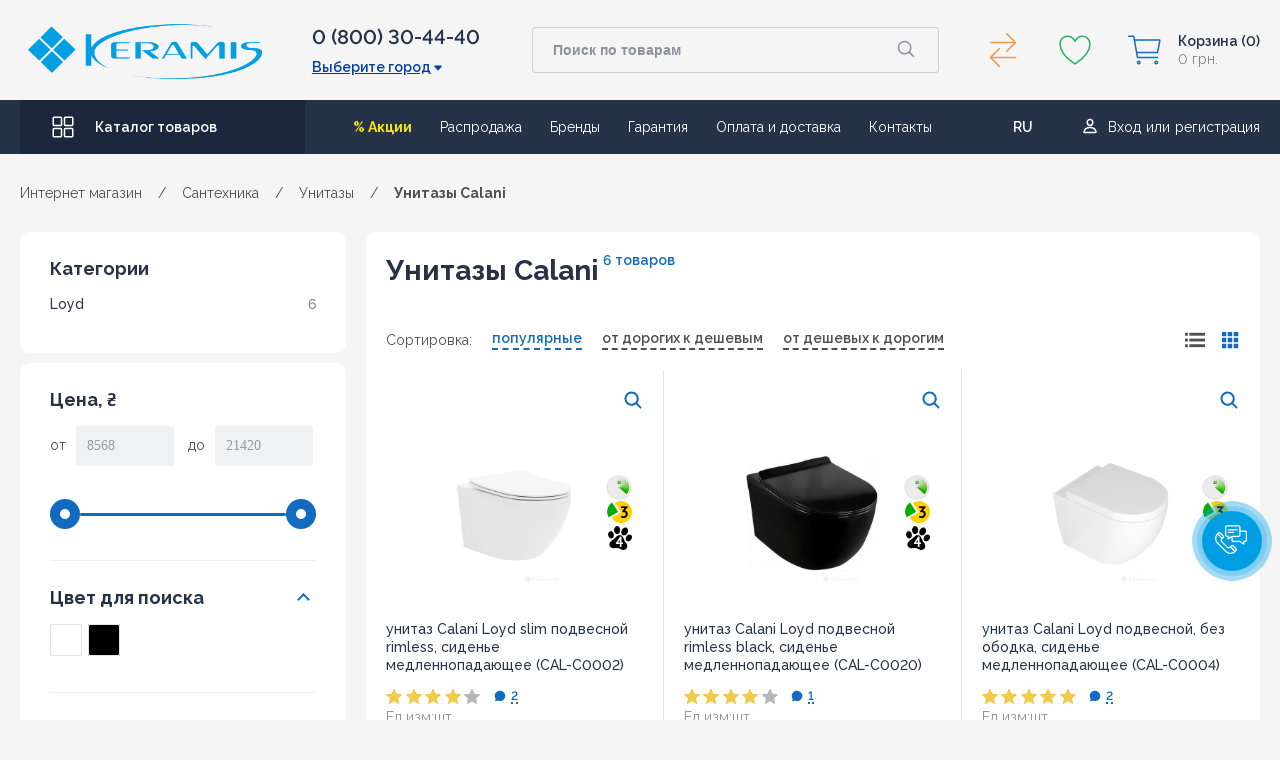

--- FILE ---
content_type: text/html; charset=utf-8
request_url: https://www.keramis.com.ua/category/unitazy-calani/
body_size: 77281
content:
<!DOCTYPE html><html class="color_scheme_blue"><head><script>(function(w,d,s,l,i){w[l]=w[l]||[];w[l].push({'gtm.start':
        new Date().getTime(),event:'gtm.js'});var f=d.getElementsByTagName(s)[0],
        j=d.createElement(s),dl=l!='dataLayer'?'&l='+l:'';j.async=true;j.src=
        'https://www.googletagmanager.com/gtm.js?id='+i+dl;f.parentNode.insertBefore(j,f);
        })(window,document,'script','dataLayer','GTM-KK4L8D');</script><title>Унитазы Calani – купить унитаз Calani в интернет-магазине KERAMIS</title><link rel="shortcut icon" href="/favicon.ico"><meta http-equiv="Content-Type" content="text/html; charset=utf-8"><meta name="Keywords" content="интернет магазин унитазов, купить унитаз, цены на унитазы"><meta name="Description" content="Купить унитаз Calani в интернет-магазине KERAMIS. ✔️ Выгодная цена, ✔️ Постоянно действующие скидки и акции ❱❱❱【Унитазы Calani】 всегда в наличии! ⭐️ Гарантия! ⚡️ Бонусы за покупку ✈️ Быстрая доставка по Украине ► Заказывайте на сайте!"><meta name="it-rating" content="it-rat-cc53517e65858e44b1baabde1f5a8050"><meta name="cmsmagazine" content="da1e55255a95f58f8d50aba0eb013c51"><meta name="viewport" content="width=device-width, initial-scale=1.0, maximum-scale=1.0, user-scalable=0"><meta name="wa-expert-hash" content="afc0edaae7c6242b923747e8345bbb26bfe6b3">



                                                                                        <link rel="alternate" hreflang="uk-UA" href="https://www.keramis.com.ua/uk/category/unitazy-calani/">
                                                                                                        <link rel="alternate" hreflang="ru-UA" href="https://www.keramis.com.ua/category/unitazy-calani/">
                        













<link rel="alternate" type="application/rss+xml" title="Keramis" href="https://www.keramis.com.ua/portfolio/rss/"><!-- css --><!-- above start --><style>
    /* main */
    * {
        margin: 0;
        padding: 0;
        box-sizing: border-box;
        font-family: 'Raleway', sans-serif;
        color: #4f4f4f;
        font-style: normal;
        font-weight: 400;
        font-size: 14px;
        line-height: inherit;
        font-feature-settings:
            'pnum' on,
            'lnum' on;
    }

    HTML {
        font-size: 100%;
        -webkit-text-size-adjust: 100%;
    }

    BODY {
        background-color: #f5f5f5;
        overflow-x: hidden;
    }

    @media screen and (max-width: 420px) {
        BODY {
            overflow-x: hidden;
        }
    }

    A, ABBR, ACRONYM, ADDRESS, APPLET, ARTICLE, ASIDE, AUDIO, B, BIG, BLOCKQUOTE, BODY, CANVAS, CAPTION, CENTER, CITE, CODE, CREDENTIALS, DD, DEL, DFN, DIV, DL, DT, EM, EMBED, FIELDSET, FIGCAPTION, FIGURE, FOOTER, FORM, H1, H2, H3, H4, H5, H6, HEADER, HGROUP, HTML, I, IFRAME, IMG, INS, KBD, LABEL, LEGEND, MARK, MENU, NAV, OBJECT, OUTPUT, P, PRE, Q, RUBY, S, SAMP, SECTION, SMALL, SPAN, STRIKE, STRONG, SUB, SUMMARY, SUP, TABLE, TBODY, TD, TFOOT, TH, THEAD, TIME, TR, TT, U, VAR, VIDEO {
        margin: 0;
        padding: 0;
        border: 0;
    }

    A {
        text-decoration: none;
        outline: 0;
    }

    P {
        margin: 0 0 10px;
    }

    IMG {
        height: auto;
        max-width: 100%;
        vertical-align: middle;
        border: 0;
    }

    FORM {
        margin: 0 0 20px;
        max-width: 100%;
    }

    UL {
        list-style: none;
    }

    textarea, input[type="text"], input[type="password"], input[type="datetime"], input[type="datetime-local"], input[type="date"], input[type="month"], input[type="time"], input[type="week"], input[type="number"], input[type="email"], input[type="url"], input[type="search"], input[type="tel"], input[type="color"] {
        transition:
            border linear 0.2s,
            box-shadow linear 0.2s;
    }

    select, textarea, input[type="text"], input[type="password"], input[type="datetime"], input[type="datetime-local"], input[type="date"], input[type="month"], input[type="time"], input[type="week"], input[type="number"], input[type="email"], input[type="url"], input[type="search"], input[type="tel"], input[type="color"], .uneditable-input {
        display: inline-block;
        height: 20px;
        padding: 4px 6px;
        margin-bottom: 10px;
        font-size: 14px;
        line-height: 20px;
        color: #555555;
        vertical-align: middle;
        border-radius: 4px;
    }

    input[type="search"] {
        -webkit-box-sizing: content-box;
        -moz-box-sizing: content-box;
        box-sizing: content-box;
        -webkit-appearance: textfield;
    }

    input, button, select, textarea {
        font-family: "Helvetica Neue", Helvetica, Arial, sans-serif;
    }

    input, textarea {
        cursor: pointer;
    }

    label, input, button, select, textarea {
        font-size: 14px;
        font-weight: normal;
        line-height: 20px;
    }

    input[type="file"], input[type="image"], input[type="submit"], input[type="reset"], input[type="button"], input[type="radio"], input[type="checkbox"] {
        width: auto;
    }

    label, select, button, input[type="button"], input[type="reset"], input[type="submit"], input[type="radio"], input[type="checkbox"] {
        cursor: pointer;
    }
    button, html input[type="button"], input[type="reset"], input[type="submit"] {
        cursor: pointer;
        -webkit-appearance: button;
    }

    @media screen and (max-width: 1000px) {
        .container_mob {
            padding: 0;
        }
    }


    /* header */
    .header {
        display: flex;
        flex-direction: column;
        align-items: center;
        width: 100%;
        margin-bottom: 30px;
    }

    @media screen and (max-width: 1000px) {
        .header {
            background-color: #263248;
            margin: 0;
        }
    }

    .header .container {
        width: 100%;
        max-width: calc(1366px + 40px);
    }

    .container {
        width: 100%!important;
        max-width: calc(1366px + 40px);
        position: relative;
        padding: 0 20px;
        margin: 0 auto;
    }

    @media screen and (min-width: 1300px) {
        .container {
            max-width: calc(1366px + 40px)!important;
        }
    }

    .header-top {
        display: flex;
        padding: 22px 0 23px 0;
        align-items: center;
        max-height: 100px;
    }

    @media screen and (max-width: 1000px) {
        .header-top {
            padding: 9px 0;
        }
    }

    .header .header_mob_btn_menu_wrap {
        width: 24px;
        height: 21px;
    }

    @media screen and (max-width: 1000px) {
        .header_mob_btn_menu_wrap {
            width: 24px;
            height: 24px;
            display: flex;
            align-items: center;
            justify-content: center;
        }
    }

    .header .header_mob_btn_menu {
        height: 5px;
    }

    @media screen and (max-width: 1000px) {
        .header_mob_btn_menu {
            width: 24px;
            height: 6px;
            background: #fff;
            display: block;
            border-radius: 2px;
            cursor: pointer;
        }

        .header_mob_btn_menu::after,
        .header_mob_btn_menu::before {
            content: '';
            width: 24px;
            height: 6px;
            background: #fff;
            display: block;
            border-radius: 2px;
        }

        .header_mob_btn_menu::before {
            transform: translateY(-8px);
        }

        .header .header_mob_btn_menu::after {
            transform: translateY(3px);
        }
    }

    .logo_block {
        margin-right: 50px;
        min-width: 234px;
    }

    @media screen and (max-width: 1150px) {
        .logo_block {
            margin: 0;
        }
    }

    @media screen and (max-width: 1000px) {
        .comp_favor_hide,
        .container-full,
        .favorites_hide,
        .header-top__phone,
        .logo_block {
            display: none;
        }
    }

    .logo_block A {
        display: flex;
    }

    .header-top__phone {
        max-width: 170px;
        width: 100%;
        position: relative;
        margin-left: auto;
        margin-right: 50px;
    }

    .main_phone {
        font-size: 20px;
        font-weight: 600;
        display: block;
        color: #263248;
        margin-bottom: 10px;
    }

    .city {
        font-weight: 600;
        font-size: 14px;
        line-height: 16px;
        text-decoration-line: underline;
        color: #023ea5;
        display: flex;
        align-items: center;
        cursor: pointer;
    }

    .city::after {
        width: 12px;
        height: 12px;
        content: '';
        background-image: url(/wa-data/public/site/themes/keramis2021/img/header/caret-down.svg);
        display: block;
        background-position: 50% 50%;
        margin-left: 1px;
        top: 1px;
        position: relative;
    }

    .descr_city,
    .list_city {
        display: none;
    }

    .header-top__search {
        max-width: 553px;
        width: 100%;
        margin-right: 44px;
        margin-left: auto;
        position: relative;
        background-color: transparent;
    }

    @media screen and (max-width: 1150px) {
        .header-top__search {
            margin-right: 25px;
        }
    }

    @media screen and (max-width: 1000px) {
        .header-top__search {
            max-width: 100%;
            margin: 0 20px;
            border-radius: 4px;
            background-color: transparent;
        }
    }

    .header-top__search FORM {
        position: relative;
        margin: 0;
    }

    .search-wrapper {
        width: 100%;
        transition: .3s;
        background-color: transparent;
    }

    .header-top__search INPUT,
    .header-top__search INPUT[type=search] {
        max-width: 100%;
        width: 100%;
        height: 46px;
        box-sizing: border-box;
        background-color: #f5f5f5;
        border: 1px solid rgba(38,50,72,.2);
        padding-left: 20px;
        border-radius: 4px;
        font-weight: 600;
        font-feature-settings:
            'pnum' on,
            'lnum' on;
        color: #1c273d;
        outline: 0;
        box-shadow: none;
        padding-top: 0;
        padding-bottom: 0;
        margin: 0;
        appearance: none;
    }

    @media screen and (max-width: 1000px) {
        .header-top__search input,
        .header-top__search input[type=search] {
            height: 36px;
        }
    }

    .header-top__search__button {
        all: unset;
        height: 42px;
        width: 60px;
        background-image: url(/wa-data/public/site/themes/keramis2021/img/header/search-outline.svg);
        background-repeat: no-repeat;
        background-position: 50% 50%;
        position: absolute;
        top: 1.5px;
        right: 3px;
        cursor: pointer;
        background-color: transparent;
        border-top-right-radius: 100px;
        border-bottom-right-radius: 100px;
    }

    @media screen and (max-width: 1000px) {
        .header-top__search__button {
            height: 33px;
            width: 34px;
            border-top-right-radius: 50%;
            border-bottom-right-radius: 50%;
        }
    }

    #suggestions {
        display: none;
    }

    .header-top__cart {
        display: flex;
        margin-left: auto;
        position: relative;
        align-items: center;
    }

    @media screen and (max-width: 1200px) {
        .header-top__cart {
            min-width: 180px;
        }
    }

    @media screen and (max-width: 1150px) {
        .header-top__cart {
            margin-left: 0;
        }
    }

    @media screen and (max-width: 1000px) {
        .header-top__cart {
            min-width: unset;
            width: 24px;
            flex-shrink: 0;
        }
    }

    .comp_favor_hide {
        display: flex;
        align-items: center;
    }

    @media screen and (min-width: 1350px) {
        .comp_favor {
            margin-top: 0;
        }
    }

    .compare {
        cursor: pointer;
    }

    .compare_icon,
    .fav_icon {
        min-width: 40px;
        min-height: 40px;
    }

    .tooltipe-cart-comparsion {
        position: relative;
        display: flex;
        width: 100%;
        outline: 0;
        height: 100%;
    }

    .compare-link--empty .circle_num {
        display: none;
    }

    .circle_num {
        width: 20px;
        height: 20px;
        border-radius: 20px;
        background: #eb5757;
        display: flex;
        justify-content: center;
        align-items: center;
        position: absolute;
        right: -5px;
        color: #fff;
        font-weight: 600;
        font-size: 10px;
        line-height: 10px;
    }

    .favorites {
        margin: 0 32px;
    }

    .favorites_hide {
        position: relative;
    }

    .header-top__cart-wishlist {
        cursor: pointer;
        display: flex;
        outline: 0;
    }

    .mini-cart {
        position: relative;
    }

    @media screen and (max-width: 1000px) {
        .mini-cart {
            width: 24px;
        }
    }

    @media screen and (max-width: 600px) {
        .mini-cart {
            max-width: 24px;
        }
    }

    .header-top__cart-basket {
        display: flex;
        position: relative;
        cursor: pointer;
        align-items: center;
    }

    .header_cart_icon {
        background-image: url(/wa-data/public/site/themes/keramis2021/img/header/cart-outline.svg);
        width: 36px;
        height: 36px;
        background-position: 50% 50%;
        background-repeat: no-repeat;
        display: block;
        position: relative;
    }

    @media screen and (max-width: 1000px) {
        .header_cart_icon {
            width: 24px;
            height: 24px;
            background-image: url(/wa-data/public/site/themes/keramis2021/img/header/mob_basket.svg);
        }
    }

    .header-top__cart-basket_descr {
        margin-left: 15px;
    }

    @media screen and (max-width: 1200px) {
        .header-top__cart-basket_descr {
            display: none;
        }
    }

    .header-top__cart-basket_descr P {
        font-weight: 600;
        color: #263248;
        display: flex;
        align-items: center;
        font-size: 14px;
        line-height: 18px;
        margin: 0;
    }

    .header-top__cart-basket_descr SPAN {
        margin: 0;
        color: #828282;
        font-size: 14px;
        line-height: 18px;
        font-weight: 400;
        white-space: nowrap;
    }

    .header-top__cart-basket_descr P SPAN {
        font-weight: 600;
        color: #263248;
        margin: 0;
        margin-left: 3px;
    }

    .mini-cart .header_basket {
        top: auto;
    }

    @media screen and (max-width: 1000px) {
        .header_basket {
            top: 5px;
        }
    }

    .header_basket {
        width: 100%;
        display: flex;
        justify-content: center;
        position: relative;
        top: -100px;
    }

    .header-top__cart-basket_modal {
        display: none;
    }

    .container-full {
        width: 100%;
        background-color: #263248;
        display: flex;
        justify-content: center;
        padding: 0 20px;
        z-index: 6;
    }

    .header-bot {
        max-width: 1366px;
        width: 100%;
        display: flex;
        align-items: center;
        min-height: 54px;
        justify-content: space-between;
    }

    .header-bot_catalog {
        max-width: 285px;
        width: 100%;
        background-color: #1c273d;
        height: 100%;
        display: flex;
        align-items: center;
        cursor: pointer;
        transition: .3s;
    }

    @media screen and (max-width: 1230px) {
        .header-bot_catalog {
            max-width: 220px;
        }
    }

    @media screen and (max-width: 1150px) {
        .header-bot_catalog {
            max-width: 195px;
        }
    }

    @media screen and (max-width: 1100px) {
        .header-bot_catalog {
            max-width: 68px;
        }
    }

    .header-bot_catalog::before {
        content: '';
        width: 24px;
        height: 24px;
        display: block;
        background-image: url(/wa-data/public/site/themes/keramis2021/img/header/grid-outline.svg);
        margin: 0 20px 0 31px;
    }

    .header-bot_catalog SPAN {
        font-weight: 600;
        color: #fff;
    }

    .header-bot NAV {
        margin-left: auto;
    }

    .nav UL {
        display: flex;
        padding: 0;
        margin: 0;
    }

    .nav UL LI {
        margin-right: 28px;
    }

    .page_menu LI A {
        color: #fff;
        line-height: 18px;
        font-feature-settings: 'pnum' on,'lnum' on;
        transition: .3s;
    }

    .page_menu LI:first-child A {
        color: #fae704;
        font-weight: 700;
    }

    .header-bot_lang_login {
        display: flex;
        align-items: baseline;
        position: relative;
        margin-left: auto;
        margin-right: 30px;
    }

    .locale_home {
        display: flex;
        flex-direction: column;
        position: absolute;
        top: -12px;
        left: -4px;
        max-height: 26px;
        min-height: 26px;
        overflow: hidden;
        transition: all .5s;
        cursor: pointer;
    }

    .locale_item {
        width: 40px;
        height: 26px;
        min-height: 26px;
        display: flex;
        justify-content: center;
        align-content: center;
    }

    .locale_item-disable {
        order: 2;
    }

    .locale_item-active {
        order: 1;
        border-bottom: 1px solid #263248;
    }

    .locale_choose .locale_home A {
        width: 40px;
        height: 26px;
        display: flex;
        justify-content: center;
        align-content: center;
    }

    .header-bot .login_block {
        margin-left: 20px;
    }

    .login_block {
        display: flex;
        align-items: center;
        font-family: 'Raleway', sans-serif;
        font-style: normal;
        font-weight: 400;
    }

    .login_block.auth .exit_ent {
        display: flex;
        margin: 10px auto;
    }

    .login_block .exit_ent A {
        color: #fff;
        box-shadow: none;
        font-size: 14px;
        line-height: 18px;
        box-shadow: none;
        transition: .3s;
        padding: 0 12px 0 0;
    }

    .login_block .exit_ent A:first-child {
        border-right: 1px solid #d2d9db;
    }

    .login_block .exit_ent A:last-child {
        padding: 0;
        padding-left: 12px;
    }


    /* header mobile */
    .header_mob_content {
        display: none;
    }

    .bg__aside {
        display: none;
    }
</style>
<style>
    /* breadcrumbs */
    .breadcrumbs {
        margin: 0 0;
        display: flex;
        align-items: center;
        justify-content: flex-start;
    }

    .breadcrumbs__list {
        order: 2;
    }

    .breadcrumbs__list-wrapper {
        display: flex;
        align-items: center;
        justify-content: flex-start;
        flex-wrap: wrap;
    }

    .breadcrumbs__item {
        margin-right: 16px;
        font-size: 14px;
        line-height: 18px;
    }

    .breadcrumbs .breadcrumbs__list-wrapper .breadcrumbs__item:last-child {
        padding-right: 24px;
    }

    .breadcrumbs__link {
        font-size: 14px;
        line-height: 18px;
        color: #4f4f4f;
        transition: color .3s ease-in-out;
    }

    .breadcrumbs__link SPAN {
        color: inherit;
    }

    .breadcrumbs_nextsecond {
        color: #4f4f4f;
        font-weight: 700;
        font-size: 14px;
        line-height: 18px;
        transition: .3s;
    }

    .breadcrumbs__back {
        display: none;
        order: 1;
    }

    @media screen and (max-width: 1000px) {
        .breadcrumbs {
            margin: 20px 0;
        }

        .breadcrumbs__list {
            width: 100%;
            height: 18px;
            overflow: hidden;
            position: relative;
        }

        .breadcrumbs__list-wrapper {
            align-items: flex-start;
            width: 100%;
            height: 100%;
            padding-bottom: 20px;
            box-sizing: content-box;
            flex-wrap: nowrap;
            overflow-x: auto;
            overflow-y: hidden;
        }

        .breadcrumbs__list::after {
            content: "";
            position: absolute;
            top: 0;
            right: 0;
            bottom: 0;
            width: 24px;
            background-image: linear-gradient(to left,rgba(245,245,245,1),rgba(245,245,245,0));
        }

        .breadcrumbs__item {
            white-space: nowrap;
        }

        .breadcrumbs__back {
            display: block;
            background-image: url(/wa-data/public/site/themes/keramis2021/img/home_dev/chevron-next_mob.svg);
            background-repeat: no-repeat;
            background-position: 50% 50%;
            width: 16px;
            height: 16px;
            position: relative;
            margin-right: 16px;
            flex-shrink: 0;
        }

        .breadcrumbs__back::before {
            content: "";
            position: absolute;
            top: -12px;
            right: -12px;
            bottom: -12px;
            left: -12px;
        }
    }

    /* category hidden */
    #categorypage {
        margin-bottom: 86px;
    }

    #categorypage.no-coll {
        margin-bottom: 0;
        padding-top: 0!important;
    }

    .catalog {
        display: flex;
        justify-content: center;
        width: 100%;
        margin-bottom: 100px;
        position: relative;
        z-index: 3;
        background-color: #f5f5f5;
        padding-top: 30px!important;
    }

    .catalog__list {
        border-radius: 10px;
        max-width: 1020px;
    }

    .catalog__list#pagecontent {
        background: 0 0;
        padding: 0;
        width: calc(100% - 346px)!important;
    }

    .pagecontent-wrap {
        background-color: #fff;
        border-radius: 10px;
    }

    .no-collection-cat {
        padding: 0;
        background: 0 0;
        border-radius: 0;
    }

    .catalog_title {
        display: flex;
        padding-top: 30px;
        position: relative;
        z-index: 4;
    }

    .catalog .catalog_title {
        margin: 0;
        padding: 30px 20px;
    }

    .catalog_title h1 {
        color: #263248!important;
        font-weight: 700!important;
        font-size: 28px!important;
        line-height: 18px!important;
        margin: 0;
    }

    .no-collection-cat-content {
        padding: 20px;
        background-color: #fff;
        border-radius: 10px;
    }

    table {
        max-width: 100%;
        background-color: transparent;
        border-collapse: collapse;
        border-spacing: 0;
    }

    #pagecontent p {
        margin: 0 0 10px 0;
        color: #666;
        font-size: 13px;
        line-height: 17px;
    }

    @media screen and (max-width: 1280px) {
        .catalog__list {
            max-width: 895px;
        }
    }

    @media screen and (max-width: 1000px) {
        #categorypage {
            padding-top: 0!important;
            margin-bottom: 40px;
        }

        .catalog__list {
            max-width: 100%;
        }

        .catalog__list#pagecontent {
            width: 100%!important;
        }

        .catalog_title {
            margin: 0;
            padding: 22px 10px 14px;
            border-top-left-radius: 4px;
            border-top-right-radius: 4px;
        }

        .pagecontent-wrap .catalog_title {
            padding: 22px 10px 14px 10px;
        }

        .catalog_title h1 {
            line-height: 26px!important;
        }

        .pagecontent-wrap .catalog_title h1 {
            padding: 0!important;
            font-size: 18px!important;
        }
    }

    @media screen and (max-width: 500px) {
        .catalog__list {
            padding-left: 0;
            padding-right: 0;
        }
    }

    /* empty category */
    #categorypage.empty--categoty {
        padding-top: 0!important;
    }

    .categ_center_part.mLeft {
        margin-left: 20px;
        float: left;
    }

    .categ_center_part.mLeft,
    .categ_center_part.mRight {
        width: calc(100% - 240px);
    }

    .pagecontent-wrap.no-products-cat {
        background: 0 0;
    }

    .no-products-cat .catalog_title {
        padding: 30px 0;
    }

    .main_category_wrap {
        display: flex;
        flex-wrap: wrap;
        background-color: #fff;
        border-radius: 10px;
    }

    .categ_center_part.mLeft .main_category_wrap {
        margin-bottom: 36px;
    }

    .catalog__sorting {
        display: flex;
        width: 100%;
        justify-content: space-between;
        padding: 0 20px;
        margin-bottom: 30px;
    }

    #product-list .catalog__sorting {
        margin-top: 20px;
        margin-bottom: 20px;
    }

    .fiwex-tooltip-content {
        display: none;
    }

    .productsperpage-form {
        display: none;
    }

    .category-view {
        -webkit-box-align: center;
        -ms-flex-align: center;
        align-items: center;
        display: -webkit-box;
        display: -ms-flexbox;
        display: flex;
    }

    #product-list .category-view {
        margin-left: 20px;
    }

    .view-options {
        display: flex;
    }

    .switch_list,
    .switch_tile {
        display: flex;
        justify-content: center;
        align-items: center;
        width: 20px;
        height: 20px;
        cursor: pointer;
    }

    .switch_list svg {
        fill: #4f4f4f;
    }

    .switch_list svg,
    .switch_tile svg {
        fill: #4f4f4f;
        -webkit-transition: .3s;
        -o-transition: .3s;
        transition: .3s;
    }

    .switch_list.active svg,
    .switch_tile.active svg {
        fill: #126bc0;
    }

    .switch_tile {
        margin-left: 15px;
        fill: #126bc0;
    }

    .catalog__list_item {
        display: flex;
        flex-wrap: wrap;
        width: 100%;
        max-width: 1020px;
    }

    .category-products {
        position: relative;
    }

    #categorypage .without-filter .catalog__list_item {
        max-width: 100%;
    }

    @media screen and (max-width: 1000px) {
        .no-products-cat .catalog_title {
            padding: 5px 0 15px 0!important;
        }

        .catalog__sorting {
            background-color: #fff;
            margin-bottom: 0;
            padding: 0 10px;
            flex-wrap: wrap;
            align-items: center;
            justify-content: space-between;
            padding-bottom: 30px;
        }

        #product-list .catalog__sorting {
            padding: 0 10px 20px;
            margin: 0;
            margin-bottom: 10px;
            padding-top: 0;
        }

        .category-view {
            display: none;
        }
    }

    /* top category */
    .catalog.cat-depth-0 {
        margin-top: 31px;
    }

    #categorypage.catalog.cat-depth-0 {
        margin-bottom: 50px;
        margin-top: 0;
    }

    .category-banners {
        width: 100%;
        margin: 10px 0;
    }

    .category-banners .banner_block {
        width: 100%!important;
        height: 290px;
    }

    .catalog .category-banners .banner_block {
        height: 150px;
    }

    .category-banners::after {
        content: '';
        display: block;
        clear: both;
    }

    .category-banners .category-banner {
        display: block;
        width: 100%;
        height: 290px;
        background-position: center center;
        background-size: cover;
        background-repeat: no-repeat;
    }

    .catalog .category-banners .category-banner {
        height: 150px;
        border-radius: 4px;
    }

    .main_category_item_wrap {
        position: relative;
        max-width: 25%;
        width: 100%;
        min-height: 472px;
        max-height: 472px;
        border-right: 1px solid #f5f5f5;
        border-bottom: 1px solid #f5f5f5;
    }

    .pagecontent-wrap.no-products-cat .main_category_wrap .main_category_item_wrap {
        transition: .3s;
    }

    .main_category_item {
        padding: 40px 0;
        min-height: 472px;
        z-index: 1;
        position: absolute;
        width: 100%;
        display: flex;
        flex-direction: column;
        align-items: center;
    }

    .categ_center_part.mLeft .main_category_item_link_img {
        padding: 0 24px;
    }

    .main_category_item_link_img {
        padding: 0 36px;
        max-width: 100%;
    }

    .main_category_item_img {
        max-width: 268px;
        width: 100%;
        max-height: 175px;
        height: 175px;
        display: flex;
        align-items: center;
        justify-content: center;
    }

    .main_category_item_img img {
        height: auto;
        width: 100%;
    }

    .category_item_title {
        padding: 25px 36px 14px 36px;
        width: 100%;
        position: relative;
        background-color: #fff;
    }

    .pagecontent-wrap.no-products-cat .main_category_wrap .category_item_title {
        background: 0 0;
    }

    .category_item_title_link {
        font-weight: 700;
        font-size: 18px;
        line-height: 24px;
        color: #263248;
        transition: .3s;
    }

    .main_category_item_list {
        max-height: 122px;
        overflow: hidden;
        transition: all .3s;
        width: 100%;
        padding-left: 36px;
        background-color: #fff;
        transition: .3s;
        margin: 0;
    }

    .pagecontent-wrap.no-products-cat .main_category_wrap .main_category_item_list {
        background: 0 0;
    }

    .main_category_item_list_item {
        margin-bottom: 8px;
        transition: .3s;
    }

    #pagecontent ul li {
        color: #666;
        font-size: 13px;
        line-height: 17px;
    }

    .main_category_item_list_item_link {
        font-weight: 500;
        transition: .3s;
        color: #4f4f4f;
    }

    .main_category_item_list_all {
        margin-top: 11px;
        width: 100%;
        padding-left: 36px;
    }

    .main_category_item_list__hide_all_text, .main_category_item_list_all_text {
        cursor: pointer;
        display: flex;
        align-items: center;
        max-width: max-content;
    }

    .main_category_item_list__hide_all_text {
        display: none;
        max-width: unset!important;
    }

    .main_category_item_list__hide_all_text span,
    .main_category_item_list_all_text span {
        color: #126bc0;
        font-weight: 600;
        padding-bottom: 2px;
        border-bottom: 1.5px dashed #126bc0;
        transition: .3s;
    }

    .main_category_item_list__hide_all_arrow,
    .main_category_item_list_all_arrow {
        width: 14px;
        height: 14px;
        display: block;
        margin-left: 8px;
        background-image: url(/wa-data/public/site/themes/keramis2021/img/category/categ_arrow.svg);
        background-repeat: no-repeat;
        background-position: 50%;
        background-size: contain;
    }

    .main_category_item_list__hide_all_arrow {
        transform: rotate(180deg);
    }

    @media screen and (max-width: 1000px) {
        .category-banners {
            display: none;
        }

        .main_category_wrap {
            border-radius: 4px;
        }

        .main_category_item_wrap {
            max-width: 33.33%;
        }
    }

    @media screen and (max-width: 700px) {
        .main_category_item_wrap {
            max-width: 50%;
        }
    }

    @media screen and (max-width: 620px) {
        .main_category_item_link_img {
            padding: 0 40px;
        }

        .main_category_item_img {
            max-width: 240px;
            max-height: 157px;
        }
    }

    @media screen and (max-width: 460px) {
        .main_category_wrap {
            justify-content: center;
        }

        .main_category_item_wrap {
            max-width: 100%;
            border-right: none;
        }
    }

    /* top category + filter */
    .aside__catalog_bg {
        position: fixed;
        background-color: rgba(0,0,0,.6);
        width: 100%;
        height: 100%;
        top: 0;
        left: 0;
        z-index: 3;
        display: none;
    }

    .aside__catalog {
        max-width: 326px;
        min-width: 326px;
        margin-right: 20px;
        width: 100%;
        transition: .3s;
    }

    .filter-block {
        margin: 0;
        padding: 0;
    }

    .filter_mob_title {
        display: none;
    }

    .filter-currents {
        margin: 0 0 10px 0;
        padding: 0;
        border: 1px solid #dde7eb;
        border-radius: 6px;
        border: none!important;
    }

    .filter-bl-new .selected_filter_params {
        background: #fff;
        border-radius: 10px;
        padding: 30px;
        display: -webkit-box;
        display: -ms-flexbox;
        display: flex;
        -ms-flex-wrap: wrap;
        flex-wrap: wrap;
        -webkit-box-orient: vertical;
        -webkit-box-direction: normal;
        -ms-flex-direction: column;
        flex-direction: column;
    }

    .filter-currents .filter-title {
        border-radius: 6px 6px 0 0;
        border-bottom: 1px solid #dde7eb;
        height: 30px;
        background: #fff;
        background: -webkit-gradient(linear,0 0,0 bottom,from(#fff),to(#f2f8fa));
        background: -webkit-linear-gradient(#fff,#f2f8fa);
        background: -moz-linear-gradient(#fff,#f2f8fa);
        background: -ms-linear-gradient(#fff,#f2f8fa);
        background: -o-linear-gradient(#fff,#f2f8fa);
        background: -webkit-gradient(linear,left top,left bottom,from(#fff),to(#f2f8fa));
        background: linear-gradient(#fff,#f2f8fa);
    }

    .filter-bl-new .selected_filter_params .filter-title {
        width: 100%;
        background: 0 0;
        border: none;
        height: auto;
        border-radius: 0;
    }

    .filter-currents .filter-title span {
        float: left;
        display: block;
        height: 30px;
        line-height: 30px;
        padding: 0 0 0 10px;
        text-transform: uppercase;
        font-size: 14px;
        color: #454545;
    }

    .filter-bl-new .selected_filter_params .filter-title span {
        font-style: normal;
        font-weight: 600;
        font-size: 14px;
        line-height: 18px;
        float: none;
        height: auto;
        text-transform: inherit;
        padding: 0;
        margin-bottom: 16px;
    }

    .filter-bl-new .info-text-results {
        -webkit-box-ordinal-group: 2;
        -ms-flex-order: 1;
        order: 1;
        margin-top: 6px;
    }

    .filter-bl-new .selected_filter_params .reset-bl {
        -webkit-box-ordinal-group: 3;
        -ms-flex-order: 2;
        order: 2;
        width: 100%;
        margin-top: 22px;
    }

    .reset-link {
        font-weight: 600;
        font-size: 14px;
        line-height: 18px;
        padding-bottom: 3px;
        color: #126BC0;
        border-bottom: 1.5px dashed #126BC0;
    }

    .filter-bl-new .filters {
        border: none!important;
    }

    .filter-block .filter-sections {
        margin: 0 0 10px 0;
        padding: 0;
        border: 1px solid #dde7eb;
        border-radius: 6px;
    }

    .filter-block .filter-sections form {
        margin: 0;
    }

    .filter-bl-new .filters .filters-form-wrapper {
        background: #fff;
        border-radius: 10px;
        padding: 25px 30px 30px 30px;
    }

    .filter-block .filter-sections .filter-category-div {
        border-bottom: 1px solid #dde7eb;
        padding: 5px 10px;
    }

    .filter-bl-new .filters .filters-form-wrapper>.filter-param {
        background: 0 0;
        border: none;
        border-radius: 0;
        padding: 0;
        border-bottom: 1px solid #f0f1f3;
        margin-bottom: 25px;
        padding-bottom: 30px;
    }

    .filter-block .filter-sections .filter-category-div.filter-price {
        border-radius: 6px 6px 0 0;
    }

    .filter-bl-new .filters .filter-param.last-param {
        margin-bottom: 0;
        padding-bottom: 0;
        border-bottom: 0;
    }

    .filter-block .filter-sections .filter-category-div .filter-category-title {
        display: block;
        position: relative;
        text-transform: uppercase;
        font-size: 14px;
        color: #454545;
        text-shadow: 1px 1px 1px rgb(3 106 150 / 20%);
        margin-bottom: 12px;
        font-weight: 700;
        margin: 0;
        padding: 10px 0 15px;
        cursor: pointer;
        -moz-user-select: none;
        -khtml-user-select: none;
        -webkit-user-select: none;
        -ms-user-select: none;
        user-select: none;
    }

    .filter-bl-new .filters .filters-form-wrapper .filter-param .filter-category-title {
        padding-top: 0;
        font-style: normal;
        font-weight: 700;
        font-size: 18px;
        line-height: 24px;
        padding-bottom: 14px;
        color: #263248;
        text-shadow: none;
        text-transform: inherit;
    }

    .filter-block .filter-sections .filter-category-div #filter-title-price.filter-category-title {
        padding-top: 0;
    }

    .slider {
        position: relative;
        overflow: hidden;
    }

    div.slider {
        padding-top: 25px;
        position: relative;
    }

    .filter-bl-new .filters .filters-form-wrapper .filter-param div.slider {
        padding: 0;
    }

    .filter-block .filter-sections .filter-category-div:after {
        content: '';
        display: block;
        height: 0;
        clear: both;
    }

    .filter-bl-new .filters .filters-form-wrapper .filter-input-range-from,
    .filter-bl-new .filters .filters-form-wrapper .filter-input-range-to {
        text-align: left;
        padding: 0 10px!important;
        color: #263248;
    }

    #filter-input-price-from,
    #filter-input-price-to {
        width: 30%;
        margin: 0;
        padding: 0;
    }

    #filter-input-price-from,
    #filter-input-price-to {
        background: #F0F1F3;
        border-radius: 1px;
        width: 98px!important;
        height: 40px!important;
        border: 1px solid transparent;
        box-shadow: none;
        margin: 0 10px!important;
    }

    #filter-input-price-to {
        margin-right: 0!important;
    }

    .filter-param .slider .min,
    .filter-param .slider .max {
        background: #F0F1F3;
        border-radius: 1px;
        width: 72px!important;
        height: 40px!important;
        border: 1px solid transparent;
        box-shadow: none;
        margin: 0 10px!important;
    }

    .filter-category-div .filter-category-title i {
        transition: .3s;
    }

    .filter-block .filter-sections .filter-category-div .filter-category-title i {
        float: right;
        width: 16px;
        height: 16px;
        cursor: pointer;
        position: relative;
    }

    .filter-bl-new.filter-block .filter-sections .filter-category-div .filter-category-title i {
        width: 20px;
        height: 20px;
        top: 4px;
    }

    .filter-block .filter-sections .filter-category-div .filter-category-title i::after {
        content: '';
        display: block;
        position: absolute;
        top: 5px;
        left: 3px;
        width: 9px;
        height: 9px;
        -webkit-transform: rotate(45deg);
        -moz-transform: rotate(45deg);
        -ms-transform: rotate(45deg);
        transform: rotate(45deg);
    }

    .filter-bl-new.filter-block .filter-sections .filter-category-div .filter-category-title i::after {
        width: 7px;
        height: 7px;
    }

    .filter-block .filter-sections .filter-category-div:not(.collapsed) .filter-category-title i::after {
        border-top: 1px solid #000;
        border-left: 1px solid #000;
    }

    .filter-bl-new.filter-block .filter-sections .filter-category-div:not(.collapsed) .filter-category-title i::after {
        border-top: 2px solid #126bc0;
        border-left: 2px solid #126bc0;
    }

    .filter-block .filter-sections .filter-category-div .filter-category-title b {
        cursor: pointer;
    }

    .filter-bl-new.filter-block .filter-sections .filter-category-div .filter-category-title b {
        color: #263248;
    }

    .filter-bl-new .filters .filters-form-wrapper .filter-param .filter-category-title b {
        font-size: 18px!important;
    }

    .filter-block .filter-sections .filter-category-div .filter-variant-div {
        float: left;
        margin-bottom: 3px;
    }

    .filter-bl-new.filter-block .filter-sections .filter-category-div .filter-variant-div {
        float: none;
        margin-bottom: 10px;
        width: 100%!important;
    }

    .filter-bl-new.filter-block .filter-sections .filter-category-div .filter-variant-div:nth-child(n+9) {
        display: none;
    }

    .checkbox__option {
        display: flex;
        max-width: 100%;
        position: relative;
        cursor: pointer;
        align-items: center;
        color: #263248;
        margin-bottom: 10px;
    }

    .filter-block .filter-sections .filter-category-div .filter-label {
        margin: 0 0 1px 0;
        padding: 0;
        font-size: 13px;
        line-height: 17px;
        color: #666;
        text-shadow: 1px 1px 1px rgb(0 0 0 / 10%);
    }

    .filter-bl-new.filter-block .filter-sections .filter-category-div .filter-label {
        font-style: normal;
        font-weight: 500;
        font-size: 14px;
        line-height: 18px;
        color: #263248;
        text-shadow: none;
        margin-bottom: 0;
    }

    .filter-block .filter-sections .filter-category-div .filter-checkbox {
        margin: 0;
        padding: 0;
        position: relative;
        top: -1px;
    }

    .filter-bl-new.filter-block .filter-sections .filter-category-div .filter-checkbox {
        width: 15px;
        height: 15px;
        margin-right: 10px;
        top: -2px;
    }

    .custom__checkbox {
        min-width: 13px;
        min-height: 13px;
        background-color: #f0f1f3;
        border: 1px solid #f0f1f3;
        border-radius: 1px;
        display: block;
        transition: .3s;
        margin-right: 15px;
        position: relative;
    }

    .filter-param .custom__checkbox {
        min-width: 15px;
        min-height: 15px;
        background-repeat: no-repeat;
    }

    .filter-link:link, .filter-link:visited,
    .filter-link:hover, .filter-link:active,
    .seofilter-link:link, .seofilter-link:visited,
    .seofilter-link:hover, .seofilter-link:active {
        color: inherit !important;
        font: inherit !important;
        text-decoration: inherit !important;
        cursor: inherit !important;
        border-bottom: inherit !important;
    }

    .btn-filter-show span {
        font-style: normal;
        font-weight: 600;
        font-size: 14px;
        line-height: 18px;
        color: #126bc0;
        -webkit-transition: .3s;
        -o-transition: .3s;
        transition: .3s;
        -webkit-box-align: center;
        -ms-flex-align: center;
        align-items: center;
        padding-bottom: 3px;
        cursor: pointer;
        margin-top: 16px;
    }

    .filter-bl-new .filters .filters-form-wrapper .filter-param .btn-filter-show .btn-open {
        display: -webkit-inline-box;
        display: -ms-inline-flexbox;
        display: inline-flex;
    }

    .btn-filter-show span>span {
        margin-top: 0;
        border-bottom: 1px dashed #126bc0;
        pointer-events: none;
    }

    .btn-filter-show span svg {
        margin-left: 8px;
    }

    .filter-bl-new .filters .filters-form-wrapper .filter-param .btn-filter-show .btn-close {
        display: none;
    }

    .filter-block .filter-sections .filter-category-div .filter-subcategory-div.color-block {
        padding-top: 5px;
    }

    .filter-bl-new.filter-block .filter-sections .filter-category-div .filter-subcategory-div.color-block {
        padding-top: 0;
        display: -webkit-box;
        display: -ms-flexbox;
        display: flex;
        -ms-flex-wrap: wrap;
        flex-wrap: wrap;
        margin: 0 -3px;
    }

    .filter-bl-new.filter-block .filter-sections .filter-category-div .filter-subcategory-div.color-block .filter-variant-div {
        float: none;
        width: 32px!important;
        height: 32px;
        margin: 0 3px 6px 3px;
    }

    .filter-bl-new.filter-block .filter-sections .filter-category-div .filter-subcategory-div.color-block .filter-variant-div label {
        margin: 0;
        width: 100%;
        height: 100%;
    }

    .filter-block .filter-sections .filter-category-div .filter-subcategory-div.color-block .filter-checkbox {
        display: none;
    }

    .color__arrow {
        width: 32px;
        height: 32px;
        display: flex;
        justify-content: center;
        align-items: center;
        background-position: 50% 50%;
        background-repeat: no-repeat;
        border: 1px solid #e3e3e3;
        border-radius: 2px;
    }

    .filter-block .filter-sections .filter-category-div .filter-subcategory-div.color-block .color-tooltip {
        display: none;
    }

    .filter-block .filter-sections .filter-category-div .filter-subcategory-div.color-block .color-tooltip .icon16.color {
        display: none;
    }

    .color-box {
        display: inline-block;
        height: 22px;
        width: 22px;
        border: 1px solid #cfdde1;
        margin: 0;
        padding: 0;
    }

    .filter-block .filter-sections .filter-category-div .filter-subcategory-div.color-block .color-box {
        position: absolute;
        top: 0;
        left: 0;
    }

    .filter-bl-new.filter-block .filter-sections .filter-category-div .filter-subcategory-div.color-block .color-box {
        width: 100%;
        height: 100%;
        border-radius: 2px;
        border: 1px solid #e3e3e3;
    }

    .filter-block .filter-sections .filter-category-div .filter-subcategory-div.color-block .color-box::after {
        content: '';
        position: absolute;
        width: 100%;
        height: 100%;
        top: 0;
        left: 0;
        background: -webkit-linear-gradient(to top,rgba(255,255,255,1) 0,rgba(255,255,255,0) 40%,rgba(255,255,255,0) 100%);
        background: -moz-linear-gradient(to top,rgba(255,255,255,1) 0,rgba(255,255,255,0) 40%,rgba(255,255,255,0) 100%);
        background: -ms-linear-gradient(to top,rgba(255,255,255,1) 0,rgba(255,255,255,0) 40%,rgba(255,255,255,0) 100%);
        background: -webkit-gradient(linear,left top,left bottom,from(rgba(255,255,255,1)),color-stop(40%,rgba(255,255,255,0)),to(rgba(255,255,255,0)));
        background: -o-linear-gradient(to top,rgba(255,255,255,1) 0,rgba(255,255,255,0) 40%,rgba(255,255,255,0) 100%);
        background: linear-gradient(to top,rgba(255,255,255,1) 0,rgba(255,255,255,0) 40%,rgba(255,255,255,0) 100%);
    }

    .filter-bl-new.filter-block .filter-sections .filter-category-div .filter-subcategory-div.color-block .color-box::after {
        background: 0 0!important;
    }

    .color-box span {
        display: block;
        width: 20px;
        height: 20px;
        border: 1px solid #fff;
    }

    .filter-bl-new.filter-block .filter-sections .filter-category-div .filter-subcategory-div.color-block .color-box span {
        width: 100%;
        height: 100%;
        border: none;
    }

    .filter-block .filter-sections .filter-category-div .filter-subcategory-div.color-block .color-tooltip {
        display: none;
    }

    .filter-block .filter-sections .filter-submit {
        padding: 5px 10px;
        border-radius: 0 0 6px 6px;
    }

    .filter-block .filter-sections .filter-submit {
        background: #fff;
        background: -webkit-gradient(linear,0 0,0 bottom,from(#fff),to(#f2f8fa));
        background: -webkit-linear-gradient(#fff,#f2f8fa);
        background: -moz-linear-gradient(#fff,#f2f8fa);
        background: -ms-linear-gradient(#fff,#f2f8fa);
        background: -o-linear-gradient(#fff,#f2f8fa);
        background: -webkit-gradient(linear,left top,left bottom,from(#fff),to(#f2f8fa));
        background: linear-gradient(#fff,#f2f8fa);
        display: none;
    }

    .catalog__list#pagecontent {
        background: 0 0;
        padding: 0;
        width: calc(100% - 346px)!important;
    }

    .catalog_title span {
        color: #126bc0;
        font-weight: 600;
        position: relative;
        top: -10px;
        margin-left: 4px;
        white-space: nowrap;
    }

    .categ_center_part.mLeft .category_item_title {
        padding: 25px 24px 14px;
    }

    .category-banners {
        padding: 0 20px;
    }

    .bx-wrapper {
        position: relative;
        margin: 0 auto 60px;
        padding: 0;
    }

    #categorypage .category-banners .bx-wrapper {
        margin-bottom: 20px;
    }

    .bx-wrapper .bx-viewport {
        -moz-box-shadow: 0 0 5px #ccc;
        -webkit-box-shadow: 0 0 5px #ccc;
        box-shadow: 0 0 5px #ccc;
        border: solid #fff 5px;
        left: -5px;
        background: #fff;
    }

    .category-banners .bx-wrapper .bx-viewport {
        width: 100%;
        margin: 10px 0;
        box-shadow: none;
        -webkit-box-shadow: none;
        border: 0;
        left: 0;
    }

    .bx-wrapper img {
        max-width: 100%;
        display: block;
    }

    .category-banners .bx-wrapper .bx-pager {
        bottom: 0;
        padding-top: 0;
        width: auto;
        background: #fff;
        text-align: center;
        padding: 5px 8px;
        z-index: 90;
        border-radius: 15px 15px 0 0;
        font-size: 0;
        right: 50px;
    }

    #categorypage .category-banners .bx-wrapper .bx-pager {
        right: 50%;
        transform: translateX(50%);
        padding: 0;
        border-radius: 0;
        background: 0 0;
        bottom: 10px;
        min-height: auto;
        height: 14px;
        display: -webkit-box;
        display: -ms-flexbox;
        display: flex;
        -webkit-box-align: center;
        -ms-flex-align: center;
        align-items: center;
    }

    .bx-wrapper .bx-controls-auto .bx-controls-auto-item,
    .bx-wrapper .bx-pager .bx-pager-item {
        display: inline-block;
    }

    .bx-wrapper .bx-pager.bx-default-pager a {
        background: #666;
        text-indent: -9999px;
        display: block;
        width: 10px;
        height: 10px;
        margin: 0 5px;
        outline: 0;
        -moz-border-radius: 5px;
        -webkit-border-radius: 5px;
        border-radius: 5px;
    }

    #categorypage .category-banners .bx-wrapper .bx-pager.bx-default-pager a {
        background: rgba(255,255,255,.5);
        -webkit-box-shadow: none;
        box-shadow: none;
        border: none;
        margin: 0 5px;
        -webkit-transition: .3s;
        -o-transition: .3s;
        transition: .3s;
        pointer-events: none;
    }

    .bx-wrapper .bx-prev {
        left: 10px;
    }

    .bx-wrapper .bx-next {
        right: 10px;
    }

    .bx-wrapper .bx-controls-direction a {
        position: absolute;
        top: 50%;
        margin-top: -16px;
        outline: 0;
        width: 32px;
        height: 32px;
        text-indent: -9999px;
        z-index: 9999;
    }

    .category-banners .bx-controls-direction .bx-prev {
        background: #fff;
        -webkit-box-shadow: 0 2px 6px rgb(0 0 0 / 25%);
        box-shadow: 0 2px 6px rgb(0 0 0 / 25%);
        width: 30px;
        height: 30px;
        border-radius: 50%;
        background-image: url(/wa-data/public/site/themes/keramis2021/img/main_slider/chevron-back.svg);
        cursor: pointer;
        background-size: 20px 20px;
        background-position: 50% 50%;
        background-repeat: no-repeat;
    }

    .category-banners .bx-controls-direction .bx-next {
        background: #fff;
        -webkit-box-shadow: 0 -2px 6px rgb(0 0 0 / 25%);
        box-shadow: 0 -2px 6px rgb(0 0 0 / 25%);
        width: 30px;
        height: 30px;
        border-radius: 50%;
        background-image: url(/wa-data/public/site/themes/keramis2021/img/main_slider/chevron-back.svg);
        cursor: pointer;
        background-size: 20px 20px;
        background-position: 50% 50%;
        background-repeat: no-repeat;
        -webkit-transform: rotate(180deg);
        -ms-transform: rotate(180deg);
        transform: rotate(180deg);
    }

    @media screen and (max-width: 1280px) {
        .aside__catalog {
            max-width: 284px;
            width: 100%;
            z-index: 5;
        }

        .categ_center_part.mLeft .main_category_item_wrap {
            max-width: 33.333333%;
        }
    }

    @media screen and (max-width: 1000px) {
        .aside__catalog {
            position: absolute;
            z-index: 10;
            left: -100%;
            top: 0;
        }

        .aside__catalog {
            min-width: 320px;
            left: calc(-100% - 20px);
        }

        .filter-bl-new {
            display: none;
        }
    }

    @media screen and (max-width: 700px) {
        .categ_center_part.mLeft .main_category_item_wrap {
            max-width: 50%;
        }
    }

    @media screen and (max-width: 440px) {
        .categ_center_part.mLeft .main_category_item_wrap {
            max-width: unset;
            min-height: unset;
            max-height: unset;
        }

        .categ_center_part.mLeft .main_category_item {
            padding: 20px 0;
            position: static;
            min-height: unset;
        }

        .categ_center_part.mLeft .main_category_item_link_img {
            width: 100%;
        }

        .categ_center_part.mLeft .main_category_item_img {
            width: 100%;
            height: auto;
            max-width: unset;
            max-height: unset;
        }

        .categ_center_part.mLeft .category_item_title {
            padding: 12px 24px 12px;
        }
    }

    /* bottom category */
    .catalog__category_wrap {
        padding: 25px 30px 30px 30px;
        background-color: #fff;
        border-radius: 10px;
        width: 100%;
        margin-bottom: 10px;
        transition: .3s;
    }

    .catalog__category_wrap_title {
        font-weight: 700;
        font-size: 18px;
        line-height: 24px;
        color: #263248;
        margin: 0;
        margin-bottom: 14px;
    }

    .catalog__category {
        margin: 0;
        max-height: 210px;
        overflow: hidden;
        transition: max-height .3s;
    }

    .catalog__category li {
        margin-bottom: 10px;
    }

    .catalog__category li a {
        width: 100%;
        display: flex;
        justify-content: space-between;
        color: #263248;
        font-weight: 500;
        font-size: 14px;
        line-height: 18px;
        transition: .3s;
    }

    .catalog__category .sun-cat-name {
        font-style: normal;
        font-weight: 500;
        font-size: 14px;
        line-height: 18px;
        color: #263248;
        -webkit-transition: .3s;
        -o-transition: .3s;
        transition: .3s;
    }

    .category_list-seeall {
        color: #126bc0;
        font-weight: 600;
        font-size: 14px;
        line-height: 18px;
        border-bottom: 1.5px dashed #126bc0;
        padding-bottom: 3px;
        cursor: pointer;
        display: flex;
        align-items: center;
        max-width: 90px;
        position: relative;
        margin-top: 22px;
        transition: .3s;
        max-width: 95px;
        display: inline-flex;
    }

    .category_list-seeall::after {
        content: '';
        width: 14px;
        height: 14px;
        display: block;
        background-image: url(/wa-data/public/site/themes/keramis2021/img/main_slider/chevron-down.svg);
        position: absolute;
        right: -17px;
        top: 3px;
    }

    .category_list-hide {
        display: none;
    }

    .sort-font-dark {
        display: none;
    }

    .catalog__sorting_wrap {
        display: flex;
        -webkit-box-align: center;
        -ms-flex-align: center;
        align-items: center;
        -ms-flex-wrap: wrap;
        flex-wrap: wrap;
    }

    .title_sort {
        margin-right: 20px;
    }

    .catalog__sorting_item {
        font-weight: 600;
        padding-bottom: 2px;
        border-bottom: 2px dashed #4f4f4f;
        margin-right: 20px;
        cursor: pointer;
        transition: .3s;
    }

    .catalog__sorting_active {
        color: #126bc0;
        border-bottom: 2px dashed #126bc0;
    }

    .catalog__sorting_mob,
    .category_mob,
    .filter_mob {
        cursor: pointer;
    }

    .filter_mob {
        background: #fff;
        border: 1px solid #e3e3e3;
        box-sizing: border-box;
        border-radius: 1px;
        font-weight: 700;
        font-size: 14px;
        line-height: 18px;
        color: #126bc0;
        max-width: 100px;
        width: 100%;
        height: 30px;
        display: flex;
        justify-content: center;
        align-items: center;
        display: none;
    }

    .category_mob {
        max-width: 310px;
        width: 100%;
        background-color: #126bc0;
        border-radius: 3px;
        color: #fff;
        display: flex;
        justify-content: center;
        align-items: center;
        height: 44px;
        font-weight: 600;
        font-size: 14px;
        line-height: 16px;
        display: none;
    }

    .catalog__sorting_mob {
        background: #fff;
        border: 1px solid #e3e3e3;
        box-sizing: border-box;
        border-radius: 1px;
        max-width: 180px;
        width: 100%;
        height: 30px;
        display: flex;
        align-items: center;
        padding: 0 11px;
        display: none;
    }

    .catalog__sorting_mob span {
        font-size: 13px;
        line-height: 12px;
        display: flex;
        align-items: center;
        justify-content: space-between;
        width: 100%;
    }

    /* category products */
    .category-products::before {
        content: "";
        width: 2px;
        height: 100%;
        position: absolute;
        top: 0;
        right: 0;
        background: #fff;
        z-index: 2;
    }

    .category-products::after {
        content: "";
        width: 100%;
        height: 1px;
        position: absolute;
        bottom: 0;
        left: 0;
        background: #fff;
        z-index: 2;
    }

    .catalog__card {
        position: relative;
        max-width: 25%;
        width: 100%;
        background: #fff;
        padding: 60px 20px 30px 20px;
        display: flex;
        flex-direction: column;
        align-items: center;
        transition: .3s;
        z-index: 1;
        border: 1px solid #e3e3e3;
    }

    .catalog__card {
        border: none;
        border-bottom: 1px solid #e3e3e3;
        border-right: 1px solid #e3e3e3;
    }

    .catalog__card:last-child {
        border-right: 0;
    }

    .catalog__find {
        position: absolute;
        background-image: url(/wa-data/public/site/themes/keramis2021/img/catalog_filter/search-outline.svg);
        width: 20px;
        height: 20px;
        background-repeat: no-repeat;
        background-position: 50% 50%;
        right: 20px;
        top: 20px;
        cursor: pointer;
        left: unset!important;
    }

    .zoom_in_icon {
        position: absolute;
        cursor: pointer;
        z-index: 2;
    }

    .purchase {
        margin-bottom: 20px;
        padding: 0;
    }

    #categorypage .category-products .product_brief_block {
        height: 100%;
    }

    #categorypage .category-products .product_brief_block {
        width: 100%;
        display: flex;
        flex-direction: column;
    }

    #categorypage .category-products .product_brief_block {
        width: 100%;
        margin-bottom: 0;
    }

    .catalog_card_img {
        max-width: 235px;
        width: 100%;
        display: flex;
        justify-content: center;
        align-items: center;
    }

    .category-products .catalog__card .catalog_card_img {
        margin: 0 auto;
        margin-bottom: 23px;
    }

    .category-products:not(.view-line) .catalog__card .catalog_card_img {
        height: 0;
        padding-bottom: 65%;
        min-height: fit-content;
        position: relative;
    }

    .category-products:not(.view-line) .catalog__card .catalog_card_img a {
        display: -webkit-box;
        display: -ms-flexbox;
        display: flex;
        width: 100%;
        height: 100%;
        position: absolute;
        top: 0;
        left: 0;
        -webkit-box-pack: center;
        -ms-flex-pack: center;
        justify-content: center;
        -webkit-box-align: center;
        -ms-flex-align: center;
        align-items: center;
    }

    .catalog_card_img *,
    .product_sl_main *,
    .special_img * {
        box-sizing: content-box;
    }

    .catalog_card_img img {
        width: 100%;
        max-width: 235px;
        height: auto;
    }

    .category-products:not(.view-line) .catalog__card .catalog_card_img a img {
        max-height: 100%;
        width: auto;
        max-width: 100%;
        height: auto;
    }

    .catalog__title_wrap {
        width: 100%;
    }

    .catalog__title_wrap {
        display: flex;
        flex-flow: column;
        height: 100%;
    }

    .catalog__title {
        width: 100%;
        display: flex;
        flex-direction: column;
        justify-content: space-between;
        position: relative;
    }

    .category-products .catalog__card .catalog__title {
        margin-bottom: 15px;
    }

    .catalog__title_text {
        color: #263248!important;
        font-style: normal!important;
        font-weight: 500!important;
        font-size: 14px!important;
        line-height: 18px!important;
        margin: 0!important;
    }

    .category-products .catalog__title_text {
        height: 54px;
        -o-text-overflow: ellipsis;
        text-overflow: ellipsis;
        overflow: hidden;
        display: -webkit-box;
        -webkit-line-clamp: 3;
        -webkit-box-orient: vertical;
    }

    .category-products .catalog__card .catalog__title a p {
        -webkit-transition: .3s;
        -o-transition: .3s;
        transition: .3s;
    }

    .catalog__characteristic_full {
        display: none;
        max-width: 430px;
        width: 100%;
    }

    .catalog__descr {
        display: flex;
        flex-direction: column;
        width: 100%;
        max-width: 215px;
    }

    .category-products .product_brief_block .prdbrief_info {
        height: auto!important;
        min-height: 177px;
    }

    .category-products:not(.view-line) .catalog__card .catalog__descr {
        max-width: 100%;
    }

    #categorypage .category-products .product_brief_block .prdbrief_info {
        position: relative;
    }

    #categorypage .category-products .product_brief_block .prdbrief_info {
        height: 100%!important;
        display: flex;
        flex-direction: column;
    }

    .category-products .catalog__descr .prdbrief_options {
        margin-bottom: 0!important;
    }

    .category-products .catalog__card .catalog__descr .prdbrief_options {
        -webkit-box-ordinal-group: 3;
        -ms-flex-order: 2;
        order: 2;
        margin: 3px 0!important;
    }

    #categorypage .category-products .prdbrief_options {
        padding: 0;
        margin: 0 0 10px 0;
        height: 14px;
        overflow: hidden;
    }

    #categorypage .category-products .prdbrief_options p {
        padding: 0;
        margin: 0;
        font-size: 13px;
        line-height: 15px;
        color: #999;
    }

    .category-products .catalog__card .catalog__descr .prdbrief_options span {
        color: #919191;
    }

    .catalog__descr .wrap-pr-icons {
        margin-bottom: 3px;
    }

    .category-products .catalog__card .catalog__descr .rating_block {
        display: -webkit-box!important;
        display: -ms-flexbox!important;
        display: flex!important;
        -webkit-box-align: end;
        -ms-flex-align: end;
        align-items: flex-end;
        margin-bottom: 0!important;
    }

    #categorypage .category-products .rating_block {
        width: auto!important;
        margin-right: 10px;
    }

    #categorypage .category-products .rating_block {
        width: 100%;
        height: 15px;
        margin-bottom: 10px;
    }

    .category-products .catalog__card .catalog__descr .give_feedback {
        background: 0 0!important;
        padding: 0!important;
    }

    #categorypage .category-products .rating_block .give_feedback {
        padding-left: 20px;
        background: url(/wa-data/public/site/themes/keramis2021/img/review_icon.png) no-repeat 0 0;
    }

    .category-products .catalog__card .catalog__descr .give_feedback a {
        color: #126bc0;
        -webkit-transition: .3s;
        -o-transition: .3s;
        transition: .3s;
    }

    .catalog__card_price {
        display: flex;
        justify-content: space-between;
        width: 100%;
        margin-top: 1px;
        align-items: flex-end;
        margin-bottom: 10px;
    }

    .category-products .catalog__card .catalog__descr .catalog__card_price {
        -webkit-box-ordinal-group: 4;
        -ms-flex-order: 3;
        order: 3;
        -ms-flex-wrap: wrap;
        flex-wrap: wrap;
    }

    .catalog__price {
        color: #919191;
        font-weight: 500;
        font-size: 14px;
        display: flex;
        flex-direction: column;
    }

    .price {
        font-weight: 600;
        font-size: 18px;
        line-height: 21px;
        color: #263248;
        margin: 0;
    }

    .price_catalog {
        font-weight: 600;
        font-size: 18px;
        line-height: 21px;
    }

    .catalog_calc {
        width: 101px;
        height: 28px;
        background: #f0f1f3;
        border: 1px solid #e0e0e0;
        border-radius: 2px;
        display: flex;
        justify-content: space-between;
        align-items: center;
    }

    .catalog_calc {
        border: 1px solid #E0E0E0!important;
    }

    .category-products .catalog__descr .catalog_calc {
        -webkit-box-sizing: content-box;
        box-sizing: content-box;
    }

    .category-products .catalog__descr .catalog_calc input {
        height: 100%!important;
    }

    .category-products .catalog__descr .catalog_calc input.catalog__price_total {
        border-left: 1px solid #e0e0e0!important;
        border-right: 1px solid #e0e0e0!important;
        -webkit-transition: 0s;
        -o-transition: 0s;
        transition: 0s;
    }

    .catalog__sale_wrap {
        width: 100%;
        min-height: 26px;
        margin: 10px 0 11px 0;
    }

    .category-products .catalog__card .catalog__descr .catalog__sale_wrap {
        -webkit-box-ordinal-group: 5;
        -ms-flex-order: 4;
        order: 4;
        margin-top: 0;
    }

    .catalog__sale {
        background: rgba(235,87,87,.17);
        border-radius: 2px;
        display: flex;
        align-items: center;
        justify-content: center;
        color: #eb5757;
        font-weight: 600;
        font-size: 12px;
        line-height: 12px;
        padding: 7px 23px;
    }

    .category-products .catalog__card .catalog__descr .catalog__sale_wrap .catalog__sale {
        text-align: center;
        padding: 7px;
    }

    .catalog__group_btn {
        display: flex;
        align-items: center;
        justify-content: space-between;
    }

    .category-products .catalog__card .catalog__descr .catalog__group_btn {
        -webkit-box-ordinal-group: 6;
        -ms-flex-order: 5;
        order: 5;
        margin-top: auto;
    }

    .already_in_cart_custom {
        background: #126BC0!important;
        border-radius: 4px!important;
        font-style: normal!important;
        font-weight: 600!important;
        font-size: 16px!important;
        line-height: 19px!important;
        color: #FFFFFF!important;
        font-family: 'Raleway', sans-serif!important;
        text-align: center!important;
        vertical-align: middle!important;
        width: 135px!important;
        height: 35px!important;
        outline: 0!important;
        margin: auto;
    }

    #categorypage .category-products .prdbrief_add2cart .add2cart_allready_handler {
        display: block;
        text-decoration: none;
        width: 132px;
        height: 32px;
        color: #fff;
        font-size: 14px;
        line-height: 32px;
        text-align: center;
        background: url(/wa-data/public/site/themes/keramis2021/img/new/allready_in_cart.png) no-repeat 0 0;
        cursor: pointer;
    }

    #categorypage .category-products .prdbrief_add2cart.in_cart .not_in_cart,
    #categorypage .category-products .prdbrief_add2cart:not(.in_cart) .already_in_cart,
    #productpage .prdbrief_add2cart.in_cart .not_in_cart,
    #productpage .prdbrief_add2cart:not(.in_cart) .already_in_cart {
        display: none;
    }

    .catalog__group_btn .main_buy {
        background-position: 20% 50%!important;
    }

    #pagecontent .add2cart {
        vertical-align: bottom;
    }

    #categorypage .category-products .prdbrief_add2cart .add2cart {
        font-family: Raleway,sans-serif;
    }

    #categorypage .category-products .prdbrief_add2cart .add2cart {
        background: #126bc0;
        border-radius: 4px;
        width: 135px;
        height: 35px;
        display: flex;
        padding-left: 28px;
        align-items: center;
        outline: 0;
        border: none;
        cursor: pointer;
        transition: .3s;
        margin-right: 10px;
        color: #fff;
        font-weight: 500;
        font-size: 16px;
        line-height: 19px;
    }

    #categorypage .category-products .prdbrief_add2cart.in_cart .already_in_cart,
    #categorypage .category-products .prdbrief_add2cart:not(.in_cart) .not_in_cart
    #productpage .prdbrief_add2cart.in_cart .already_in_cart,
    #productpage .prdbrief_add2cart:not(.in_cart) .not_in_cart {
        display: flex;
    }

    .comp_fav_bl {
        position: relative;
    }

    .comp_fav_bl_custom {
        display: flex;
        align-items: center;
    }

    .shop_compare {
        transition: .3s;
    }

    .shop_compare_cat {
        width: 30px!important;
        height: 30px!important;
        overflow: hidden!important;
        border-radius: 30px!important;
        margin-right: 10px;
    }

    .comp_fav_bl .plugin_pricedown-button,
    .comp_fav_bl .shop_compare,
    .comp_fav_bl .shop_favorites {
        display: flex!important;
        justify-content: center!important;
        align-items: center!important;
    }

    .catalog__group_btn .shop_compare_cat {
        border: none!important;
    }

    #categorypage .comp_fav_bl .shop_compare,
    #categorypage .comp_fav_bl .shop_favorites {
        float: left;
    }

    .btn_comparison {
        background-image: url(/wa-data/public/site/themes/keramis2021/img/speacial_items/swap-horizontal.svg);
        background-repeat: no-repeat;
        border: 1px solid #e0e0e0;
        background-position: 50% 50%;
        transition: .3s;
        background-color: #fff;
        position: relative;
        min-width: 28px;
        min-height: 28px;
    }

    .compare {
        cursor: pointer;
    }

    .comp_fav_bl .plugin_pricedown-button a,
    .comp_fav_bl .shop_compare a,
    .comp_fav_bl .shop_favorites a {
        width: 100%!important;
        padding-top: 0!important;
        margin: 0!important;
        border-radius: 50px;
    }

    .category-products .catalog__card .comp_fav_bl_custom>div a {
        overflow: hidden;
    }

    .catalog__title_wrap .catalog__descr a.btn_comparison.compare {
        height: 100%!important;
        outline: 0;
    }

    #categorypage .comp_fav_bl .shop_compare a,
    #categorypage .comp_fav_bl .shop_favorites a {
        display: block;
        color: transparent;
    }

    #categorypage .comp_fav_bl .shop_compare a,
    #categorypage .comp_fav_bl .shop_favorites a {
        padding: 0;
    }

    .shop_favorites {
        cursor: pointer;
    }

    .comp_fav_bl_custom .shop_favorites {
        background: #fff!important;
        width: 30px!important;
        height: 30px!important;
        border-radius: 30px!important;
        border: 1px solid #E0E0E0!important;
    }

    .shop_favorites a.disable {
        opacity: 1!important;
        cursor: pointer!important;
    }

    .comp_fav_bl_custom .shop_favorites a {
        outline: 0;
        transition: .3s;
    }

    .comp_fav_bl_custom .shop_favorites a {
        background-repeat: no-repeat!important;
        background-position: 50% 50%!important;
        width: 100%!important;
        height: 100%!important;
    }

    .category-products .catalog__card .comp_fav_bl_custom>div a {
        overflow: hidden;
    }

    .catalog__characteristic {
        width: 100%;
        padding: 0 20px;
        box-shadow: 0 4px 10px rgb(38 50 72 / 15%);
        position: absolute;
        z-index: 0;
        padding-right: 13px;
        display: none;
        opacity: 0;
        visibility: hidden;
        top: calc(100% - 20px);
        background-color: #fff;
        left: 0;
    }

    .category-products .product_brief_block .catalog__characteristic {
        top: calc(100% - 10px);
        box-shadow: 0 10px 10px rgb(38 50 72 / 15%);
        padding-right: 20px;
    }

    .catalog__sorting_mob span:after {
        content: '';
        width: 16px;
        height: 16px;
        background-image: url(/wa-data/public/site/themes/keramis2021/img/product/chevron-next.svg);
        background-repeat: no-repeat;
        background-position: 50% 50%;
        transform: rotate(180deg);
        position: relative;
        right: -5px;
    }

    @media screen and (max-width: 1280px) {
        .catalog__card {
            max-width: 33.33%;
        }

        .catalog__descr {
            max-width: 100%;
        }
    }

    @media screen and (max-width: 1000px) {
        .category-view {
            display: none;
        }

        .filter_mob {
            flex-basis: 100%;
            order: 2;
        }

        .catalog__sorting_mob,
        .category_mob,
        .filter_mob {
            display: flex;
        }

        .catalog__sorting_mob,
        .category_mob,
        .filter_mob {
            cursor: pointer;
        }

        .category_mob {
            order: 1;
            width: 100%;
        }

        .catalog__sorting_mob {
            flex-basis: 100%;
            order: 3;
        }

        .category-products::before {
            right: 0;
        }

        .catalog__card {
            max-width: 33.3%!important;
            width: 33.33%;
        }

        .category-products .catalog__card .catalog_card_img {
            margin-bottom: 12px;
        }

        .category-products .catalog__descr .catalog__price {
            margin-right: 20px;
        }

        .category-products .catalog__descr .catalog_calc {
            margin: 0;
            margin-top: 5px;
        }

        .catalog__characteristic {
            display: none!important;
        }
    }

    @media screen and (max-width: 800px) {
        .catalog__card {
            max-width: 50%;
        }
    }

    @media screen and (max-width: 700px) {
        .catalog__card {
            width: 50%!important;
            max-width: 100%!important;
        }

        .category-products .catalog__card .catalog_card_img {
            margin: 0 auto;
            margin-bottom: 12px;
        }

        .catalog__descr {
            max-width: 100%;
        }
    }

    @media screen and (max-width: 690px) {
        .category_mob {
            max-width: 100%;
            width: 100%;
            margin-bottom: 10px;
        }
    }

    @media screen and (max-width: 620px) {
        .catalog__find {
            top: 12px;
            background-size: 16px;
            right: 12px;
        }

        .category-products .catalog__card .catalog__title {
            height: 42px;
        }

        .category-products .catalog__card .catalog__title a p {
            font-size: 11px!important;
            line-height: 14px!important;
            height: 42px;
        }

        #categorypage .category-products .rating_block {
            align-items: center;
        }

        .price_catalog {
            font-size: 18px;
            line-height: 21px;
        }
    }

    @media screen and (max-width: 520px) {
        .category-products:not(.view-line) .catalog__card .catalog_card_img {
            height: 87px;
            min-height: 87px;
            max-height: 87px;
        }
    }

    @media screen and (max-width: 500px) {
        .catalog__card {
            padding: 36px 10px 10px;
        }
    }

    @media screen and (max-width: 400px) {
        .filter_mob {
            max-width: 100px;
            width: 100%;
        }

        .catalog__sorting_mob {
            max-width: 180px;
            width: 100%;
        }
    }

    /* category advantages */
    .category_adventage {
        margin-bottom: 60px;
    }

    .advantages__wrap {
        display: flex;
        justify-content: space-between;
        background: #fff;
        border-radius: 10px;
        padding: 50px 78px;
    }

    .advantages__wrap {
        -ms-flex-wrap: wrap;
        flex-wrap: wrap;
        padding: 50px 80px 40px 80px;
    }

    .advantages__wrap .advantages__item-wrap {
        cursor: pointer;
        margin: 0 10px 10px 10px;
    }

    .advantages__item {
        display: flex;
        align-items: center;
        justify-content: space-between;
        max-width: 191px;
    }

    .advantages__item img {
        margin-right: 23px;
    }

    .advantages__item span {
        font-weight: 600;
        max-width: 138px;
        line-height: 18px;
        color: #4f4f4f;
        font-size: 14px;
        margin: 0;
    }

    @media screen and (max-width: 1000px) {
        .category_adventage {
            display: none;
        }
    }

    /* product slider */
    #special_offers {
        margin: 0;
        padding: 10px 0;
    }

    .special_category_sl,
    .special_sl,
    .special_sl_catalog,
    .special_sl_colection,
    .special_sl_news,
    .special_sl_similar,
    .special_sl_viewed {
        display: flex;
        justify-content: center;
        width: 100%;
        margin-top: 96px;
        position: relative;
    }

    .special_category_sl {
        margin-bottom: 90px;
        display: block;
    }

    .special_category_sl {
        margin-top: 86px;
        margin-bottom: 40px;
    }

    body .special_category_sl {
        margin-bottom: 60px;
    }

    .special__items-title,
    .special__items-title-loocked,
    .special__items-title-new,
    .special__items-title-popular {
        display: flex;
        margin: 15px 0 45px;
    }

    .special__items-title {
        margin-bottom: 40px;
    }

    .special_category_sl .special__items-title .sp_title {
        font-weight: 700;
        font-size: 28px;
        line-height: 18px;
        color: #263248;
        margin: 0;
    }

    .special__items-title span,
    .special__items-title-loocked span,
    .special__items-title-new span,
    .special__items-title-popular span {
        color: #126bc0;
        font-weight: 600;
        margin-top: -10px;
        margin-left: 1px;
        white-space: nowrap;
    }

    .special_category_sl .special__items-title SPAN,
    .special_category_sl .special__items-title-loocked SPAN,
    .special_category_sl .special__items-title-new SPAN,
    .special_category_sl .special__items-title-popular SPAN {
        margin: 0 0 0 4px;
        display: inline-block;
        transform: translateY(-12px);
    }

    .special_category_sl_wrap-outer {
        position: relative;
    }

    .special_category_sl_cat .special_category_sl_wrap {
        width: 100%;
        height: 100%;
        margin: 0;
    }

    .special_category_sl_wrap * {
        outline: 0;
    }

    .special_category_sl .slick-list {
        padding: 10px 0 10px 0;
    }

    body .special_category_sl .slick-list {
        padding-bottom: 40px;
    }

    .slick-track {
        display: flex;
    }

    .special_category_sl_wrap .slick-track {
        align-items: stretch;
        align-content: stretch;
    }

    .special_category_sl .slick-track {
        min-width: 100%!important;
    }

    .slick-slide {
        display: flex!important;
        justify-content: center;
        width: 100%;
        height: auto;
        margin: 0 10px;
    }

    .special_category_sl .slick-slide {
        height: auto;
    }

    .slick-slide div:not([class]) {
        width: 100%;
    }

    .special_category_sl .slick-slide div:not([class]) {
        height: auto;
    }

    .sl_prod_catalog_next,
    .sl_prod_catalog_prev,
    .sl_prod_category_next,
    .sl_prod_category_prev,
    .sl_prod_colection_next,
    .sl_prod_colection_prev,
    .sl_prod_news_next,
    .sl_prod_news_prev,
    .sl_prod_next,
    .sl_prod_prev,
    .sl_prod_similar_next,
    .sl_prod_similar_prev,
    .sl_prod_viewed_next,
    .sl_prod_viewed_prev {
        width: 20px;
        height: 20px;
        position: absolute;
        top: 50%;
        background-image: url(/wa-data/public/site/themes/keramis2021/img/news_main/arrow.svg);
        background-position: 50% 50%;
        background-repeat: no-repeat;
        cursor: pointer;
    }

    .sl_prod_catalog_prev,
    .sl_prod_category_prev,
    .sl_prod_colection_prev,
    .sl_prod_news_prev,
    .sl_prod_prev,
    .sl_prod_similar_prev,
    .sl_prod_viewed_prev {
        left: -20px;
    }

    .special_category_sl .sl_prod_category_next,
    .special_category_sl .sl_prod_category_prev {
        display: -webkit-box;
        display: -ms-flexbox;
        display: flex;
        -webkit-box-align: center;
        -ms-flex-align: center;
        align-items: center;
        -webkit-box-pack: center;
        -ms-flex-pack: center;
        justify-content: center;
        background: 0 0;
        transform: translateY(-50%);
    }

    .special_category_sl .sl_prod_category_prev {
        left: -40px;
    }

    .special_category_sl .sl_prod_category_prev svg {
        width: 9px;
        height: 16px;
    }

    .special_category_sl .sl_prod_category_next {
        right: -40px;
        transform: translateY(-50%) rotate(180deg);
    }

    .special_category_sl .sl_prod_category_next svg {
        width: 9px;
        height: 16px;
    }

    .special_category_sl .sl_prod_category_next,
    .special_category_sl .sl_prod_category_prev {
        outline: 0;
    }

    @media screen and (max-width: 1500px) {
        .special_category_sl .sl_prod_category_prev {
            left: -20px;
        }

        .special_category_sl .sl_prod_category_next {
            right: -20px;
        }
    }

    @media screen and (max-width: 1440px) {
        .sl_prod_catalog_prev,
        .sl_prod_category_prev,
        .sl_prod_colection_prev,
        .sl_prod_news_prev,
        .sl_prod_prev,
        .sl_prod_similar_prev,
        .sl_prod_viewed_prev {
            left: -5px;
        }

        .sl_prod_catalog_next,
        .sl_prod_category_next,
        .sl_prod_colection_next,
        .sl_prod_news_next,
        .sl_prod_next,
        .sl_prod_similar_next,
        .sl_prod_viewed_next {
            right: -5px;
        }
    }

    @media screen and (max-width: 1320px) {
        .sl_prod_catalog_prev,
        .sl_prod_category_prev,
        .sl_prod_colection_prev,
        .sl_prod_news_prev,
        .sl_prod_prev,
        .sl_prod_similar_prev,
        .sl_prod_viewed_prev {
            left: 0;
        }

        .sl_prod_catalog_next,
        .sl_prod_category_next,
        .sl_prod_colection_next,
        .sl_prod_news_next,
        .sl_prod_next,
        .sl_prod_similar_next,
        .sl_prod_viewed_next {
            right: 0;
        }
    }

    @media screen and (max-width: 1000px) {
        .special_category_sl {
            margin-top: 30px;
        }

        body .special_category_sl {
            margin-bottom: 0;
        }

        #categorypage.no-coll .special_category_sl {
            margin-bottom: 0;
        }
    }

    @media screen and (max-width: 700px) {
        .special_category_sl {
            margin-top: 0;
            margin-bottom: 0;
        }

        .special__items-title {
            padding-top: 17px;
        }

        .special__items-title .sp_title {
            font-size: 18px!important;
        }
    }

    @media screen and (max-width: 620px) {
        .special_category_sl_cat .sl_prod_category_next,
        .special_category_sl_cat .sl_prod_category_prev {
            width: 6px;
            height: 12px;
        }

        .special_category_sl_cat .sl_prod_category_next,
        .special_category_sl_cat .sl_prod_category_prev {
            width: 6px;
            height: 12px;
        }

        .special_category_sl_cat .sl_prod_category_prev {
            left: -12px!important;
        }

        .special_category_sl_cat .sl_prod_category_next {
            right: -12px!important;
        }
    }

    @media screen and (max-width: 550px) {
        .special_category_sl .special__items-title SPAN,
        .special_category_sl .special__items-title-loocked SPAN,
        .special_category_sl .special__items-title-new SPAN,
        .special_category_sl .special__items-title-popular SPAN {
            transform: translateY(-6px);
        }
    }

    /* product slider item */
    .special__item {
        background-color: #fff;
        padding: 80px 30px 30px 30px;
        position: relative;
        border-radius: 4px;
        transition: .3s;
        cursor: pointer;
        border-radius: 4px;
        display: flex!important;
        flex-direction: column;
        min-height: 450px;
        max-width: calc(25% - 20px);
        width: 100%;
        margin: 0 10px 20px;
    }

    .special__item_sl {
        background-color: #fff;
        max-width: 100%;
        width: 100%;
        padding: 80px 30px 30px 30px;
        position: relative;
        border-radius: 4px;
        transition: .3s;
        cursor: pointer;
        margin: 0;
    }

    .special_category_sl .special__item_sl {
        height: 100%;
    }

    .special_category_sl_cat .special_category_sl_wrap .special__item {
        margin: 0;
    }

    .special_category_sl_cat .special_category_sl_wrap .special__item_sl {
        height: 100%;
    }

    .special_category_sl .special_category_sl_wrap .special__item_sl {
        margin: 0 10px;
        width: calc(25% - 20px);
    }

    .special__item * {
        box-sizing: content-box;
    }

    .add-whishlist {
        position: absolute;
        width: 30px;
        height: 30px;
        top: 20px;
        right: 20px;
        cursor: pointer;
        display: flex;
        justify-content: center;
        align-items: center;
    }

    .shop_favorites {
        cursor: pointer;
    }

    a.add {
        background-image: url(/wa-data/public/site/themes/keramis2021/img/speacial_items/heart-outline.svg)!important;
    }

    .add-whishlist .shop_favorites a {
        width: 30px;
        height: 30px;
        position: absolute;
        top: 0;
        left: 0;
        overflow: hidden;
        color: transparent;
        background-repeat: no-repeat;
        background-position: 50% 50%;
        transition: .3s;
        display: block;
    }

    .shop_favorites a.disable {
        opacity: 1!important;
        cursor: pointer!important;
    }

    .special_img {
        display: flex;
        align-items: center;
        justify-content: center;
        max-width: 268px;
        max-height: 200px;
        height: 100%;
        width: 100%;
        margin-bottom: 33px;
        min-height: 200px;
        max-height: 100%!important;
    }

    .special_category_sl .special_img {
        max-width: 268px;
        width: 100%;
        height: 100%;
        max-height: 175px;
        min-height: unset;
    }

    .special_category_sl_cat .special_img {
        width: 100%;
        height: 0;
        position: relative;
        padding-bottom: 65.298507%;
    }

    .special_img a {
        height: 100%;
        width: 100%;
        display: flex;
        align-items: center;
        justify-content: center;
    }

    .special_category_sl_cat .special_img A {
        position: absolute;
        top: 0;
        left: 0;
        right: 0;
        bottom: 0;
        display: flex;
        align-items: center;
        justify-content: center;
    }

    .special_category_sl .slick-slide img {
        height: 100%;
        max-height: 175px;
        object-fit: contain;
    }

    .special_category_sl_cat .special_img A IMG {
        width: auto;
        display: block;
        max-width: 100%;
        max-height: 100%;
    }

    .special_category_sl .special__item_sl .special_offers_title {
        height: 54px;
        margin-top: 0;
        margin-bottom: unset!important;
        font-weight: 500!important;
        font-size: 14px!important;
        line-height: 18px!important;
        color: #263248!important;
        transition: .3s;
        max-width: 267px;
        overflow: hidden;
    }

    .special__item_price_wrap {
        display: flex;
        justify-content: space-between;
        width: 100%;
        align-items: flex-end;
        align-items: center;
        margin-top: auto;
    }

    .special_category_sl .special__item_price_wrap {
        margin-top: auto;
        padding-top: 15px;
    }

    .special_category_sl .special__item_price_wrap {
        -webkit-box-align: end;
        -ms-flex-align: end;
        align-items: flex-end;
    }

    .old_price {
        color: #eb5757;
        font-size: 12px;
        font-weight: 500;
        text-decoration: line-through;
        margin-bottom: 3px;
        display: block;
    }

    .price {
        font-weight: 600;
        font-size: 18px;
        line-height: 21px;
        color: #263248;
        margin: 0;
    }

    .special__item_bye {
        display: flex;
        align-items: flex-end;
    }

    .btn_ceramis {
        width: 28px;
        height: 28px;
        border-radius: 30px;
        border: none;
        outline: 0;
        cursor: pointer;
        transition: .3s;
    }

    .btn_comparison {
        background-image: url(/wa-data/public/site/themes/keramis2021/img/speacial_items/swap-horizontal.svg);
        background-repeat: no-repeat;
        border: 1px solid #e0e0e0;
        background-position: 50% 50%;
        margin-right: 10px;
        transition: .3s;
        background-color: #fff;
        margin-left: auto;
        position: relative;
        min-width: 28px;
        min-height: 28px;
    }

    .special__item_bye form {
        margin: 0;
    }

    .btn_bye {
        background-color: #126bc0;
        background-image: url(/wa-data/public/site/themes/keramis2021/img/img/speacial_items/cart-outline.svg);
        background-repeat: no-repeat;
        background-position: 50% 50%;
        width: 30px!important;
        height: 30px;
        position: relative;
    }
</style>
<!-- above end --><link rel="preload" href="https://fonts.googleapis.com/css2?family=Raleway:wght@400;500;600;700&display=swap" as="style" onload="this.onload=null;this.rel='stylesheet'"><link rel="preload" href="/wa-data/public/site/themes/keramis2021/animate.min.css?v1.0.5.126" as="style" onload="this.onload=null;this.rel='stylesheet'"><link rel="preload" href="/wa-data/public/site/themes/keramis2021/default.min.css?v1.0.5.126" as="style" onload="this.onload=null;this.rel='stylesheet'"><link rel="preload" href="/wa-data/public/site/themes/keramis2021/libs/slick/slick.min.css?v1.0.5.126" as="style" onload="this.onload=null;this.rel='stylesheet'"><link rel="preload" href="/wa-data/public/site/themes/keramis2021/libs/slick/slick-theme.min.css?v1.0.5.126" as="style" onload="this.onload=null;this.rel='stylesheet'"><link rel="preload" href="/wa-data/public/site/themes/keramis2021/libs/swiper/swiper-bundle.min.css?v1.0.5.126" as="style" onload="this.onload=null;this.rel='stylesheet'"><link rel="preload" href="/wa-data/public/site/themes/keramis2021/libs/simplebar/simplebar.min.css?v1.0.5.126" as="style" onload="this.onload=null;this.rel='stylesheet'"><link rel="preload" href="/wa-data/public/site/themes/keramis2021/main.min.css?v1.0.5.126" as="style" onload="this.onload=null;this.rel='stylesheet'"><link rel="preload" href="/wa-data/public/site/themes/keramis2021/mobile.min.css?v1.0.5.126" as="style" onload="this.onload=null;this.rel='stylesheet'"><link rel="preload" href="/wa-data/public/site/themes/keramis2021/update.min.css?v1.0.5.126" as="style" onload="this.onload=null;this.rel='stylesheet'"><link rel="preload" href="/wa-content/js/mcustomscrollbar/jquery.mCustomScrollbar.css?v1.0.5.126" as="style" onload="this.onload=null;this.rel='stylesheet'"><link rel="preload" href="/wa-data/public/site/themes/keramis2021/nivo/default.min.css?v1.0.5.126" as="style" onload="this.onload=null;this.rel='stylesheet'"><link rel="preload" href="/wa-data/public/site/themes/keramis2021/nivo/nivo-slider.min.css?v1.0.5.126" as="style" onload="this.onload=null;this.rel='stylesheet'"><link rel="preload" href="/wa-content/jcarousel/skin.css?v1.0.5.126" as="style" onload="this.onload=null;this.rel='stylesheet'"><link rel="preload" href="/wa-content/js/fancybox/jquery.fancybox.css?v1.0.5.126" as="style" onload="this.onload=null;this.rel='stylesheet'"><link rel="preload" href="/wa-content/selectbox/jquery.selectbox.css?v1.0.5.126" as="style" onload="this.onload=null;this.rel='stylesheet'"><link rel="preload" href="/wa-content/bootstrap/css/bootstrap.css?v1.0.5.126" as="style" onload="this.onload=null;this.rel='stylesheet'"><noscript><link href="https://fonts.googleapis.com/css2?family=Raleway:wght@400;500;600;700&display=swap" rel="stylesheet"><link href="/wa-data/public/site/themes/keramis2021/animate.min.css?v1.0.5.126" rel="stylesheet"><link href="/wa-data/public/site/themes/keramis2021/default.min.css?v1.0.5.126" rel="stylesheet"><link href="/wa-data/public/site/themes/keramis2021/libs/slick/slick.min.css?v1.0.5.126" rel="stylesheet"><link href="/wa-data/public/site/themes/keramis2021/libs/slick/slick-theme.min.css?v1.0.5.126" rel="stylesheet"><link href="/wa-data/public/site/themes/keramis2021/libs/swiper/swiper-bundle.min.css?v1.0.5.126" rel="stylesheet"><link href="/wa-data/public/site/themes/keramis2021/libs/simplebar/simplebar.min.css?v1.0.5.126" rel="stylesheet"><link href="/wa-data/public/site/themes/keramis2021/main.min.css?v1.0.5.126" rel="stylesheet"><link href="/wa-data/public/site/themes/keramis2021/mobile.min.css?v1.0.5.126" rel="stylesheet"><link href="/wa-data/public/site/themes/keramis2021/update.min.css?v1.0.5.126" rel="stylesheet"><link href="/wa-content/js/mcustomscrollbar/jquery.mCustomScrollbar.css?v1.0.5.126" rel="stylesheet"><link href="/wa-data/public/site/themes/keramis2021/nivo/default.min.css?v1.0.5.126" rel="stylesheet"><link href="/wa-data/public/site/themes/keramis2021/nivo/nivo-slider.min.css?v1.0.5.126" rel="stylesheet"><link href="/wa-content/jcarousel/skin.css?v1.0.5.126" rel="stylesheet"><link href="/wa-content/js/fancybox/jquery.fancybox.css?v1.0.5.126" rel="stylesheet"><link href="/wa-content/selectbox/jquery.selectbox.css?v1.0.5.126" rel="stylesheet"><link href="/wa-content/bootstrap/css/bootstrap.css?v1.0.5.126" rel="stylesheet"></noscript><link rel="preload" href="/wa-data/public/shop/themes/keramis2021/jquery.bxslider.min.css?v1.0.5.126" as="style" onload="this.onload=null;this.rel='stylesheet'">
<link rel="preload" href="/wa-data/public/shop/themes/keramis2021/swiper/css/swiper.min.css?v1.0.5.126" as="style" onload="this.onload=null;this.rel='stylesheet'">
<link rel="preload" href="/wa-data/public/shop/themes/keramis2021/default.shop.min.css?v1.0.5.126" as="style" onload="this.onload=null;this.rel='stylesheet'">
    <link rel="preload" href="/wa-content/css/jquery-ui/base/jquery.ui.slider.css" as="style" onload="this.onload=null;this.rel='stylesheet'">

<noscript>
    <link href="/wa-data/public/shop/themes/keramis2021/jquery.bxslider.min.css?v1.0.5.126" rel="stylesheet">
    <link href="/wa-data/public/shop/themes/keramis2021/swiper/css/swiper.min.css?v1.0.5.126" rel="stylesheet">
    <link href="/wa-data/public/shop/themes/keramis2021/default.shop.min.css?v1.0.5.126" rel="stylesheet">
            <link href="/wa-content/css/jquery-ui/base/jquery.ui.slider.css" rel="stylesheet">
    </noscript><link href="/wa-apps/shop/plugins/autobadge/css/frontend.min.css?1.7.4" rel="stylesheet">
<link href="/wa-apps/shop/plugins/productsets/css/frontend.min.css?2.5.3" rel="stylesheet">
<link href="/wa-apps/shop/plugins/quickorder/js/dialog/jquery.dialog.min.css?2.6.1.5" rel="stylesheet">
<link href="/wa-apps/shop/plugins/quickorder/css/frontend.min.css?2.6.1.20" rel="stylesheet">
<!-- js --><script src="/wa-content/js/jquery/jquery-1.11.1.min.js?v1.0.5.126" ></script><script src="/wa-content/js/jquery/jquery-migrate-1.2.1.min.js?v1.0.5.126"></script><script src="/wa-data/public/site/themes/keramis2021/libs/salvattore/salvattore.min.js?v1.0.5.126"></script><script src="/wa-data/public/site/themes/keramis2021/libs/slick/slick.min.js?v1.0.5.126"></script><script src="/wa-data/public/site/themes/keramis2021/libs/simplebar/simplebar.min.js?v1.0.5.126"></script><script src="/wa-data/public/site/themes/keramis2021/libs/swiper/swiper-bundle.min.js?v1.0.5.126"></script><script src="/wa-data/public/site/themes/keramis2021/js/inputmask.min.js?v1.0.5.126"></script><script src="/wa-data/public/site/themes/keramis2021/js/new_main.min.js?v1.0.5.126"></script><link rel="canonical" href="https://www.keramis.com.ua/category/unitazy-calani/"><meta property="og:type" content="article">
<meta property="og:url" content="https://www.keramis.com.ua/category/unitazy-calani/">
<meta property="og:title" content="Унитазы Calani – купить унитаз Calani в интернет-магазине KERAMIS">
<meta property="og:description" content="Купить унитаз Calani в интернет-магазине KERAMIS. ✔️ Выгодная цена, ✔️ Постоянно действующие скидки и акции ❱❱❱【Унитазы Calani】 всегда в наличии! ⭐️ Гарантия! ⚡️ Бонусы за покупку ✈️ Быстрая доставка по Украине ► Заказывайте на сайте!">
<!-- Facebook Pixel Code -->
        <script>
        !function(f,b,e,v,n,t,s)
        {if(f.fbq)return;n=f.fbq=function(){n.callMethod?
        n.callMethod.apply(n,arguments):n.queue.push(arguments)};
        if(!f._fbq)f._fbq=n;n.push=n;n.loaded=!0;n.version='2.0';
        n.queue=[];t=b.createElement(e);t.async=!0;
        t.src=v;s=b.getElementsByTagName(e)[0];
        s.parentNode.insertBefore(t,s)}(window, document,'script',
        'https://connect.facebook.net/en_US/fbevents.js');
        fbq('init', '475847952797489');
        fbq('track', 'PageView');
        </script>
        <!-- DO NOT MODIFY --><!-- End Facebook Pixel Code --><script src='https://www.google.com/recaptcha/api.js' async></script><meta name="google-site-verification" content="dP6deigfb5SIgTbAQKPpXB5mAMrCzFl0cJfZkP3VXCk"><script charset="UTF-8" src="//web.webpushs.com/js/push/b8eb47ef9d890622f520f47392dbbdef_1.js" async></script><meta name="google-site-verification" content="-I380aKHzDjebmYVqLaVH6xdElwFVPrxZks-VVdIx1o"></head><body class="body"><!-- Facebook Pixel Code --><noscript><img height="1" width="1" style="display:none" src="https://www.facebook.com/tr?id=475847952797489&ev=PageView&noscript=1" alt=""></noscript><!-- End Facebook Pixel Code --><header class="header"><div class="container"><div class="header-top"><div class="header_mob_btn_menu_wrap"><span class="header_mob_btn_menu"></span></div><div class="logo_block"><a href='/' class="logo_link"><img src="/wa-data/public/site/themes/keramis2021/img/logo.png?v1768212011?v1.0.5.126" width="234" height="55" alt='Плитка и сантехника Keramis'></a></div><div class="header-top__phone"><a class="main_phone" href="tel:0800304440" class="binct-phone-number-1">0 (800) 30-44-40</a><span class="city" id="myCheck" data-empty-city="Выберите город">Выберите город</span>



 <ul class="list_city" id="list_city">
     <div class="list_city-wrap" style="height: 100%;">
                     <li class="city_name" data-city="Киев" data-city-val="ki">
               <span class="city_name_span">Киев</span>
                <ul class="descr_city" data-simplebar>
                    <li class="descr_city__num">
                                                    <a href="tel:+380800304440" class="binct-phone-number-1">0800304440</a>
                                            </li>
                    <li class="descr_city__mail">
                        <a href="mailto:info@keramis.com.ua">info@keramis.com.ua</a> 
                    </li>
                    <li class="descr_city__adress">
                        г. Киев, ул. Козелецкая 24а, 2 этаж, офис 6
                    </li>
                    <li class="descr_city__back">
                        <span class="descr_city__back__text">Другой город</span>
                    </li>
                </ul>
            </li>
                    <li class="city_name" data-city="Харьков" data-city-val="kh">
               <span class="city_name_span">Харьков</span>
                <ul class="descr_city" data-simplebar>
                    <li class="descr_city__num">
                                                    <a href="tel:+380800304440" class="binct-phone-number-1">0800304440</a>
                                            </li>
                    <li class="descr_city__mail">
                        <a href="mailto:info@keramis.com.ua">info@keramis.com.ua</a> 
                    </li>
                    <li class="descr_city__adress">
                        ул. Клочковская, 159<br>ул. Шевченко, 327
                    </li>
                    <li class="descr_city__back">
                        <span class="descr_city__back__text">Другой город</span>
                    </li>
                </ul>
            </li>
                    <li class="city_name" data-city="Одесса" data-city-val="od">
               <span class="city_name_span">Одесса</span>
                <ul class="descr_city" data-simplebar>
                    <li class="descr_city__num">
                                                    <a href="tel:+380800304440" class="binct-phone-number-1">0800304440</a>
                                            </li>
                    <li class="descr_city__mail">
                        <a href="mailto:info@keramis.com.ua">info@keramis.com.ua</a> 
                    </li>
                    <li class="descr_city__adress">
                        Французский бульвар, 9, БЦ Марсель-1, офис 2.
                    </li>
                    <li class="descr_city__back">
                        <span class="descr_city__back__text">Другой город</span>
                    </li>
                </ul>
            </li>
                    <li class="city_name" data-city="Днепр" data-city-val="dn">
               <span class="city_name_span">Днепр</span>
                <ul class="descr_city" data-simplebar>
                    <li class="descr_city__num">
                                                    <a href="tel:+380800304440" class="binct-phone-number-1">0800304440</a>
                                            </li>
                    <li class="descr_city__mail">
                        <a href="mailto:info@keramis.com.ua">info@keramis.com.ua</a> 
                    </li>
                    <li class="descr_city__adress">
                        пр. Александра Поля, 97, офис 13.
                    </li>
                    <li class="descr_city__back">
                        <span class="descr_city__back__text">Другой город</span>
                    </li>
                </ul>
            </li>
                    <li class="city_name" data-city="Львов" data-city-val="lv">
               <span class="city_name_span">Львов</span>
                <ul class="descr_city" data-simplebar>
                    <li class="descr_city__num">
                                                    <a href="tel:+380800304440" class="binct-phone-number-1">0800304440</a>
                                            </li>
                    <li class="descr_city__mail">
                        <a href="mailto:info@keramis.com.ua">info@keramis.com.ua</a> 
                    </li>
                    <li class="descr_city__adress">
                        ул. Героев УПА, 73 корпус 10, офис 10, этаж 2.
                    </li>
                    <li class="descr_city__back">
                        <span class="descr_city__back__text">Другой город</span>
                    </li>
                </ul>
            </li>
                    <li class="city_name" data-city="Запорожье" data-city-val="zp">
               <span class="city_name_span">Запорожье</span>
                <ul class="descr_city" data-simplebar>
                    <li class="descr_city__num">
                                                    <a href="tel:+380800304440" class="binct-phone-number-1">0800304440</a>
                                            </li>
                    <li class="descr_city__mail">
                        <a href="mailto:info@keramis.com.ua">info@keramis.com.ua</a> 
                    </li>
                    <li class="descr_city__adress">
                        
                    </li>
                    <li class="descr_city__back">
                        <span class="descr_city__back__text">Другой город</span>
                    </li>
                </ul>
            </li>
                    <li class="city_name" data-city="Сумы" data-city-val="su">
               <span class="city_name_span">Сумы</span>
                <ul class="descr_city" data-simplebar>
                    <li class="descr_city__num">
                                                    <a href="tel:+380800304440" class="binct-phone-number-1">0800304440</a>
                                            </li>
                    <li class="descr_city__mail">
                        <a href="mailto:info@keramis.com.ua">info@keramis.com.ua</a> 
                    </li>
                    <li class="descr_city__adress">
                        
                    </li>
                    <li class="descr_city__back">
                        <span class="descr_city__back__text">Другой город</span>
                    </li>
                </ul>
            </li>
                    <li class="city_name" data-city="Ивано-Франковск" data-city-val="if">
               <span class="city_name_span">Ивано-Франковск</span>
                <ul class="descr_city" data-simplebar>
                    <li class="descr_city__num">
                                                    <a href="tel:+380800304440" class="binct-phone-number-1">0800304440</a>
                                            </li>
                    <li class="descr_city__mail">
                        <a href="mailto:info@keramis.com.ua">info@keramis.com.ua</a> 
                    </li>
                    <li class="descr_city__adress">
                        
                    </li>
                    <li class="descr_city__back">
                        <span class="descr_city__back__text">Другой город</span>
                    </li>
                </ul>
            </li>
                    <li class="city_name" data-city="Полтава" data-city-val="po">
               <span class="city_name_span">Полтава</span>
                <ul class="descr_city" data-simplebar>
                    <li class="descr_city__num">
                                                    <a href="tel:+380800304440" class="binct-phone-number-1">0800304440</a>
                                            </li>
                    <li class="descr_city__mail">
                        <a href="mailto:info@keramis.com.ua">info@keramis.com.ua</a> 
                    </li>
                    <li class="descr_city__adress">
                        
                    </li>
                    <li class="descr_city__back">
                        <span class="descr_city__back__text">Другой город</span>
                    </li>
                </ul>
            </li>
                    <li class="city_name" data-city="Винница" data-city-val="vi">
               <span class="city_name_span">Винница</span>
                <ul class="descr_city" data-simplebar>
                    <li class="descr_city__num">
                                                    <a href="tel:+380800304440" class="binct-phone-number-1">0800304440</a>
                                            </li>
                    <li class="descr_city__mail">
                        <a href="mailto:info@keramis.com.ua">info@keramis.com.ua</a> 
                    </li>
                    <li class="descr_city__adress">
                        
                    </li>
                    <li class="descr_city__back">
                        <span class="descr_city__back__text">Другой город</span>
                    </li>
                </ul>
            </li>
                    <li class="city_name" data-city="Прочие регионы" data-city-val="another_city">
               <span class="city_name_span">Прочие регионы</span>
                <ul class="descr_city" data-simplebar>
                    <li class="descr_city__num">
                                                    <a href="tel:+380800304440" class="binct-phone-number-1">0800304440</a>
                                            </li>
                    <li class="descr_city__mail">
                        <a href="mailto:info@keramis.com.ua">info@keramis.com.ua</a> 
                    </li>
                    <li class="descr_city__adress">
                        ADDRESS
                    </li>
                    <li class="descr_city__back">
                        <span class="descr_city__back__text">Другой город</span>
                    </li>
                </ul>
            </li>
             </div>    
</ul>
</div><div class="header-top__search"><form method="get" action='/search/' class="search"><div class="search-wrapper"><input id="search" type="search" name="query" class="search-text header-top__search__input" autocomplete="off" placeholder="Поиск по товарам" data-locale="ru_RU"><button class="header-top__search__button" type="submit"></button></div></form><div id="suggestions"></div></div><div class="header-top__cart "><div class="comp_favor comp_favor_hide"><div class="compare compare-leash compare_icon"><a class="header-top__cart-comparsion tooltipe-cart-comparsion compare-link compare-link--empty" href="/compare/" rel="nofollow" data-text-empty="В сравнении нет товаров" data-text-less="Для сравнения необходимо 2 и более товаров" data-text="Сравнение"><div class="count circle_num"></div><img src="/wa-data/public/site/themes/keramis2021/img/header/swap-horizontal.svg" width="40" height="40" alt=""></a></div><div class="favorites favorites--empty favorites_hide fav_icon"><a rel="nofollow" class="header-top__cart-wishlist tooltipe-cart-wishlist js-disabled-favorite-link" data-link="Избранное"><img src="/wa-data/public/site/themes/keramis2021/img/header/heart-outline.svg" width="40" height="40" alt=""></a></div></div><div class=""><div class="mini-cart empty" id="cart"><div class="cart_top"><a href='/cart/' class="header-top__cart-basket"><div class="header_cart_icon"></div><span class="header-top__cart-basket_descr"><p>Корзина<span></span></p><span></span></span></a></div><section class="header_basket mini-cart-dropdown" data-url="/onestep/?web=minicart"><div class="container"><div class="header-top__cart-basket_modal"><div class="header-top__cart-basket_modal_head"><div class="header-top__cart-basket_modal_title">Корзина</div><div class="header-top__cart-basket_modal_close"></div></div><div class="minicart-content"><div class="header-top__cart-basket_modal_list mini-cart-list"></div><div class="header-top__cart-basket_modal_descr_all_price"><span>Всего:</span><div class="header-top__cart-basket_modal_descr_all_price_val">0 грн.</div></div><a class="header-top__cart-basket_modal_order_btn" href="/onestep/">Оформить заказ</a><a class="basket_link" href="/cart/"><span class="basket_link_text">Перейти в корзину</span></a></div></div></div></section></div></div></div></div></div><div class="container-full"><div class="header-bot"><a class="header-bot_catalog"><span>Каталог товаров</span></a><nav class="nav"><ul class="page_menu"><li class="shine"><a href="/promotions/">% Акции</a></li>
<li class="sale_topmenu"><a href="/promotions/rasprodazha/">Распродажа</a></li>
<li><a href="/brands/">Бренды</a></li>
<li><a href="/auxpage_garanty/">Гарантия</a></li>
<li><a href="/auxpage_oplatadostavka/">Оплата и доставка</a></li>
<li><a href="/auxpage_kontakty/">Контакты</a></li>
<!--<li><a href="/auxpage_kontakty/">Салоны</a></li>--></ul></nav><div class="header-bot_lang_login"><div class="locale_choose" data-lang="ru_RU"><div class="locale_home">




                                                                                                        <div class="locale_item locale_item-disable">
                <a class="locale-link locale-link--disable" href="https://www.keramis.com.ua/uk/category/unitazy-calani/" title="Українська" rel="alternate">UA</a>
            </div>
                                                                                                            <div class="locale_item locale_item-active">
                <span class="locale-link locale-link--active" title="Русский">RU</span>
            </div>
            
















</div></div></div><div id="login" class="login_block"><span class="header-bot_login"><span class="header-bot_login_link"><a href="/login/" class="login-link header-bot_login_log" data-target="#myModal" role="button" data-toggle="modal" rel="nofollow">Вход</a><span>или</span><a href="/signup/" class="header-bot_login_reg">регистрация</a></span></span></div></div></div></header><div class="header_mob_content" id="header_mob_content"><div class="header_mob_logo_lang"><a href='/' class="logo_link"><img src="/wa-data/public/site/themes/keramis2021/img/logo.png?v1768212011?v1.0.5.126" width="234" height="55" alt="Плитка и сантехника Keramis"></a><div class="header_mob_lang" data-lang="ru_RU"><div class="locale_home">




                                                                                                        <div class="locale_item locale_item-disable">
                <a class="locale-link locale-link--disable" href="https://www.keramis.com.ua/uk/category/unitazy-calani/" title="Українська" rel="alternate">UA</a>
            </div>
                                                                                                            <div class="locale_item locale_item-active">
                <span class="locale-link locale-link--active" title="Русский">RU</span>
            </div>
            
















</div></div></div><div class="header_mob_catalog"><span>Каталог товаров</span></div><div class="header_mob_dark_wrap header_mob_home"><a href='/'>Главная</a></div><div class="header_mob_dark_wrap header_mob_log"><span class="header_mob_log_span"><div id="login" class="login_block"><span class="header-bot_login header-mob_login"><a href="/login/" class="header-bot_login_link header-bot_login_link_mob">Вход</a><span> или </span><a href="/signup/"  class="header-bot_login_link header-bot_login_link_mob">регистрация</a></span></div></span></div><div class="header_mob_whish_wrap"><ul class="header_mob_whish_list"><li class="header_mob_comparison_item"><div class="comp_favor"><div class="compare compare-leash"><a class="header-top__cart-comparsion compare-link compare-link--empty empty" href="/compare/" rel="nofollow">Сравнение<span class="circle_num_basket circle_num_fav_mob"></span><span class="wrap-mob-compare-count">(<span class="mob-compare-count">0</span>)</span></a></div></div></li><li class="header_mob_whish_item"><div class="comp_favor"><div class="favorites empty favorites_mob"><a href="/login/" rel="nofollow" class="favorites_mob_links">Избранное</a></div></div></li><li class="header_mob_basket_item"><a href="/onestep/"><span class="header_mob_basket_calc">Корзина <span>(0)</span></span><span class="header_mob_basket_price">0 грн.</span></a></li></ul></div><div class="header_mob_nav"><ul class="header_mob_nav_list">
    <li class="header_mob_nav_item header_mob_nav_item_stock"><a href="/promotions/">Акции</a></li>
    <li class="header_mob_nav_item header_mob_nav_item_sale"><a href="/promotions/rasprodazha/">Распродажа</a></li>
    <li class="header_mob_nav_item header_mob_nav_item_brand"><a href="/brands/">Бренды</a></li>
    <li class="header_mob_nav_item header_mob_nav_item_warranty"><a href="/auxpage_garanty/">Гарантия</a></li>
    <li class="header_mob_nav_item header_mob_nav_item_deliv"><a href="/auxpage_oplatadostavka/">Оплата и доставка</a></li>
    <li class="header_mob_nav_item header_mob_nav_item_contact"><a href="/auxpage_kontakty/">Контакты</a></li>
</ul></div><div class="header_mob_city"><div class="header_mob_city_title"><span>Город</span><div class="header_mob_city_title_item">Выберите город</div></div><div class="header_mob_city_list_btn">Изменить город<span class="header_mob_city_caret"></span></div>
<ul class="list_city list_city_show" id="list_city_mob">
     <div class="list_city-wrap" data-simplebar style="height: 100%">
                     <li class="city_name" data-city="Киев" data-city-val="ki">
               <span class="city_name_span">Киев</span>
            </li>
                    <li class="city_name" data-city="Харьков" data-city-val="kh">
               <span class="city_name_span">Харьков</span>
            </li>
                    <li class="city_name" data-city="Одесса" data-city-val="od">
               <span class="city_name_span">Одесса</span>
            </li>
                    <li class="city_name" data-city="Днепр" data-city-val="dn">
               <span class="city_name_span">Днепр</span>
            </li>
                    <li class="city_name" data-city="Львов" data-city-val="lv">
               <span class="city_name_span">Львов</span>
            </li>
                    <li class="city_name" data-city="Запорожье" data-city-val="zp">
               <span class="city_name_span">Запорожье</span>
            </li>
                    <li class="city_name" data-city="Сумы" data-city-val="su">
               <span class="city_name_span">Сумы</span>
            </li>
                    <li class="city_name" data-city="Ивано-Франковск" data-city-val="if">
               <span class="city_name_span">Ивано-Франковск</span>
            </li>
                    <li class="city_name" data-city="Полтава" data-city-val="po">
               <span class="city_name_span">Полтава</span>
            </li>
                    <li class="city_name" data-city="Винница" data-city-val="vi">
               <span class="city_name_span">Винница</span>
            </li>
                    <li class="city_name" data-city="Прочие регионы" data-city-val="another_city">
               <span class="city_name_span">Прочие регионы</span>
            </li>
             </div>    
</ul>
</div><div class="header_mob_catalog_wrap"><div class="header_mob_catalog_title_wrap"><div class="header_mob_catalog_title">Каталог товаров</div></div><div class="header_mob_catalog_list"><div class="header_mob_catalog_list_item"><div class="header_mob_catalog_list_item_title"><a href="/category/plitka/"><img src="/wa-data/public/site/cat_icons/plitka.svg" width="20" height="20" alt=""><div class="header_mob_catalog_list_item_title_name">Плитка</div></a><div class="header_mob_catalog_list_item_arrow"></div></div><div class="header_mob_catalog_list_second"><div class="header_mob_catalog_list_second_title"><div class="header_mob_catalog_list_item_second_arrow"></div><a href="/category/plitka/" class="header_mob_catalog_list_second_item_title_name">Плитка</a></div><ul class="header_mob_catalog_list_second_list"><li class="header_mob_catalog_list_second_list_item"><div class="header_mob_catalog_list_second_list_item_name_wrap"><a href="/category/plitka-dlja-vannoj/" class="header_mob_catalog_list_second_list_item_name">Плитка для ванной</a><div class="header_mob_catalog_list_second_list_item_arrow"></div></div><ul class="header_mob_catalog_list_third_list"><li class="header_mob_catalog_list_third_list_item"><a href="/category/plitka-dlja-vannoj-my-way-paradyz/">My Way Paradyz</a></li><li class="header_mob_catalog_list_third_list_item"><a href="/category/plitka-dlja-vannoj-paradyz/">Paradyz</a></li><li class="header_mob_catalog_list_third_list_item"><a href="/category/plitka-dlya-vannoy-classica-paradyz/">Classica Paradyz</a></li><li class="header_mob_catalog_list_third_list_item"><a href="/category/plitka-dlja-vannoj-absolut-keramika/">Absolut Keramika</a></li><li class="header_mob_catalog_list_third_list_item"><a href="/category/plitka-dlja-vannoj-alaplana/">Alaplana</a></li><li class="header_mob_catalog_list_third_list_item"><a href="/category/plitka-dlja-vannoj-ape/">APE ceramica</a></li><li class="header_mob_catalog_list_third_list_item"><a href="/category/plitka-dlja-vannoj-argenta/">Argenta</a></li><li class="header_mob_catalog_list_third_list_item"><a href="/category/plitka-dlja-vannoj-atrium/">Atrium</a></li><li class="header_mob_catalog_list_third_list_item"><a href="/category/plitka-dlya-vannoy-azteca/">Azteca</a></li><li class="header_mob_catalog_list_third_list_item"><a href="/category/plitka-dlja-vannoj-azulejos-benadresa/">Azulejos Benadresa</a></li><li class="header_mob_catalog_list_third_list_item"><a href="/category/plitka-dlja-vannoj-baldocer/">Baldocer</a></li><li class="header_mob_catalog_list_third_list_item"><a href="/category/plitka-dlya-vannoy-bastile/">Bestile</a></li><li class="header_mob_catalog_list_third_list_item"><a href="/category/plitka-dlya-vannoy-casa-infinita/">Casa Infinita</a></li><li class="header_mob_catalog_list_third_list_item"><a href="/category/plitka-dlja-vannoj-ceracasa-ceramica/">Ceracasa Ceramica</a></li><li class="header_mob_catalog_list_third_list_item"><a href="/category/plitka-dlya-vannoy-cerama-market/">Cerama Market</a></li><li class="header_mob_catalog_list_third_list_item"><a href="/category/plitka-dlya-vannoy-ceramica-deseo/">Ceramica Deseo</a></li><li class="header_mob_catalog_list_third_list_item"><a href="/category/plitka-dlja-vannoj-ceramika-сolor/">Ceramika Color</a></li><li class="header_mob_catalog_list_third_list_item"><a href="/category/plitka-dlja-vannoj-ceramika-konskie/">Ceramika Konskie</a></li><li class="header_mob_catalog_list_third_list_item"><a href="/category/plitka-dlya-vannoy-cerpa-ceramica/">Cerpa</a></li><li class="header_mob_catalog_list_third_list_item"><a href="/category/plitka-dlja-vannoj-cersanit/">Cersanit</a></li><li class="header_mob_catalog_list_third_list_item"><a href="/category/plitka-dlja-vannoj-cicogres/">Cicogres</a></li><li class="header_mob_catalog_list_third_list_item"><a href="/category/plitka-dlja-vannoj-colorker/">ColorKer</a></li><li class="header_mob_catalog_list_third_list_item"><a href="/category/plitka-dlja-vannoj-cristacer/">Cristacer</a></li><li class="header_mob_catalog_list_third_list_item"><a href="/category/plitka-dlja-vannoj-dual-gres/">Dual Gres</a></li><li class="header_mob_catalog_list_third_list_item"><a href="/category/plitka-dlja-vannoj-ecoceramic/">Ecoceramic</a></li><li class="header_mob_catalog_list_third_list_item"><a href="/category/plitka-dlya-vannoy-el-molino/">El Molino</a></li><li class="header_mob_catalog_list_third_list_item"><a href="/category/plitka-dlja-vannoj-equipe/">Equipe</a></li><li class="header_mob_catalog_list_third_list_item"><a href="/category/plitka-dlya-vannoy-estudio-ceramico_2/">Estudio Ceramico</a></li><li class="header_mob_catalog_list_third_list_item"><a href="/category/plitka-dlja-vannoj-fanal/">Fanal</a></li><li class="header_mob_catalog_list_third_list_item"><a href="/category/plitka-dlja-vannoj-geotiles/">Geotiles</a></li><li class="header_mob_catalog_list_third_list_item"><a href="/category/plitka-dlja-vannoj-golden-tile/">Golden Tile</a></li><li class="header_mob_catalog_list_third_list_item"><a href="/category/plitka-dlya-vannoy-gres-de-valls/">Gres de valls</a></li><li class="header_mob_catalog_list_third_list_item"><a href="/category/plitka-dlja-vannoj-grespania/">Grespania</a></li><li class="header_mob_catalog_list_third_list_item"><a href="/category/plitka-dlja-vannoj-halcon/">Halcon</a></li><li class="header_mob_catalog_list_third_list_item"><a href="/category/plitka-dlja-vannoj-ibero/">Ibero</a></li><li class="header_mob_catalog_list_third_list_item"><a href="/category/plitka-dlja-vannoj-imola/">Imola</a></li><li class="header_mob_catalog_list_third_list_item"><a href="/category/plitka-dlya-vannoy-inspiro/">Inspiro</a></li><li class="header_mob_catalog_list_third_list_item"><a href="/category/plitka-dlja-vannoj-kale-bareks/">Kale-Bareks</a></li><li class="header_mob_catalog_list_third_list_item"><a href="/category/plitka-dlja-vannoj-keraben/">Keraben</a></li><li class="header_mob_catalog_list_third_list_item"><a href="/category/plitka-dlya-vannoy-keratile/">Keratile</a></li><li class="header_mob_catalog_list_third_list_item"><a href="/category/plitka-dlja-vannoj-keros/">Keros</a></li><li class="header_mob_catalog_list_third_list_item"><a href="/category/plitka-dlya-vannoy-la-platera/">La Platera</a></li><li class="header_mob_catalog_list_third_list_item"><a href="/category/plitka-dlja-vannoj-mainzu/">Mainzu</a></li><li class="header_mob_catalog_list_third_list_item"><a href="/category/plitka-dlja-vannoj-mayolica/">Mayolica</a></li><li class="header_mob_catalog_list_third_list_item"><a href="/category/plitka-dlja-vannoj-metropol/">Metropol</a></li><li class="header_mob_catalog_list_third_list_item"><a href="/category/plitka-dlja-vannoj-monopole/">Monopole</a></li><li class="header_mob_catalog_list_third_list_item"><a href="/category/plitka-dlja-vannoj-newker/">Newker</a></li><li class="header_mob_catalog_list_third_list_item"><a href="/category/plitka-dlja-vannoj-opoczno/">Opoczno</a></li><li class="header_mob_catalog_list_third_list_item"><a href="/category/plitka-dlya-kukhni-oset/">Oset</a></li><li class="header_mob_catalog_list_third_list_item"><a href="/category/plitka-dlja-vannoj-pamesa/">Pamesa</a></li><li class="header_mob_catalog_list_third_list_item"><a href="/category/plitka-dlja-vannoj-plaza/">Plaza</a></li><li class="header_mob_catalog_list_third_list_item"><a href="/category/plitka-dlja-vannoj-porcelanosa/">Porcelanosa</a></li><li class="header_mob_catalog_list_third_list_item"><a href="/category/plitka-dlja-vannoj-prissmacer/">Prissmacer</a></li><li class="header_mob_catalog_list_third_list_item"><a href="/category/plitka-dlja-vannoj-ragno/">Ragno</a></li><li class="header_mob_catalog_list_third_list_item"><a href="/category/plitka-dlja-vannoj-rako/">Rako</a></li><li class="header_mob_catalog_list_third_list_item"><a href="/category/plitka-dlja-vannoj-ribesalbes/">Ribesalbes</a></li><li class="header_mob_catalog_list_third_list_item"><a href="/category/plitka-dlja-vannoj-saloni/">Saloni</a></li><li class="header_mob_catalog_list_third_list_item"><a href="/category/plitka-dlja-vannoj-stn-ceramica/">STN Ceramica</a></li><li class="header_mob_catalog_list_third_list_item"><a href="/category/plitka-dlja-vannoj-tau-ceramica/">TAU Ceramica</a></li><li class="header_mob_catalog_list_third_list_item"><a href="/category/plitka-dlja-vannoj-undefasa/">Undefasa</a></li><li class="header_mob_catalog_list_third_list_item"><a href="/category/plitka-dlja-vannoj-unicer/">Unicer</a></li><li class="header_mob_catalog_list_third_list_item"><a href="/category/plitka-dlya-kukhni-zyx/">ZYX</a></li><li class="header_mob_catalog_list_third_list_item"><a href="/category/plitka-dlja-vannoj-interkerama/">Интеркерама</a></li></ul></li><li class="header_mob_catalog_list_second_list_item"><div class="header_mob_catalog_list_second_list_item_name_wrap"><a href="/category/plitka-dlja-kuhni/" class="header_mob_catalog_list_second_list_item_name">Плитка для кухни</a><div class="header_mob_catalog_list_second_list_item_arrow"></div></div><ul class="header_mob_catalog_list_third_list"><li class="header_mob_catalog_list_third_list_item"><a href="/category/plitka-dlja-kuhni-paradyz/">Paradyz</a></li><li class="header_mob_catalog_list_third_list_item"><a href="/category/plitka-dlja-kuhni-aparici/">Aparici</a></li><li class="header_mob_catalog_list_third_list_item"><a href="/category/plitka-dlja-kuhni-ape/">APE</a></li><li class="header_mob_catalog_list_third_list_item"><a href="/category/plitka-dlja-kuhni-argenta/">Argenta</a></li><li class="header_mob_catalog_list_third_list_item"><a href="/category/plitka-dlja-kuhni-atlas-concorde/">Atlas Concorde</a></li><li class="header_mob_catalog_list_third_list_item"><a href="/category/plitka-dlja-kuhni-baldocer/">Baldocer</a></li><li class="header_mob_catalog_list_third_list_item"><a href="/category/plitka-dlja-kuhni-ceramika-color/">Ceramika Color</a></li><li class="header_mob_catalog_list_third_list_item"><a href="/category/plitka-dlya-kukhni-ceramika-konskie/">Ceramika Konskie</a></li><li class="header_mob_catalog_list_third_list_item"><a href="/category/plitka-dlja-kuhni-dual-gres/">Dual Gres</a></li><li class="header_mob_catalog_list_third_list_item"><a href="/category/plitka-dlya-kukhni-el-molino/">El Molino</a></li><li class="header_mob_catalog_list_third_list_item"><a href="/category/plitka-dlya-vannoy-estudio-ceramico/">Estudio Ceramico</a></li><li class="header_mob_catalog_list_third_list_item"><a href="/category/plitka-dlja-kuhni-kale/">Kale</a></li><li class="header_mob_catalog_list_third_list_item"><a href="/category/plitka-dlja-kuhni-kerama-marazzi/">Kerama Marazzi</a></li><li class="header_mob_catalog_list_third_list_item"><a href="/category/plitka-dlja-kuhni-mainzu/">Mainzu</a></li><li class="header_mob_catalog_list_third_list_item"><a href="/category/plitka-dlja-kuhni-marazzi/">Marazzi</a></li><li class="header_mob_catalog_list_third_list_item"><a href="/category/plitka-dlja-kuhni-mayolica/">Mayolica</a></li><li class="header_mob_catalog_list_third_list_item"><a href="/category/plitka-dlja-kuhni-opoczno/">Opoczno</a></li><li class="header_mob_catalog_list_third_list_item"><a href="/category/plitka-dlja-kuhni-porcelanite-dos/">Porcelanite DOS</a></li><li class="header_mob_catalog_list_third_list_item"><a href="/category/plitka-dlya-kukhni-ragno/">Ragno</a></li><li class="header_mob_catalog_list_third_list_item"><a href="/category/plitka-dlya-kukhni-ribesalbes/">Ribesalbes</a></li><li class="header_mob_catalog_list_third_list_item"><a href="/category/plitka-dlja-kuhni-roca/">Roca</a></li><li class="header_mob_catalog_list_third_list_item"><a href="/category/plitka-dlya-kukhni-undefasa/">Undefasa</a></li><li class="header_mob_catalog_list_third_list_item"><a href="/category/plitka-dlja-kuhni-interkerama/">Интеркерама</a></li></ul></li><li class="header_mob_catalog_list_second_list_item"><div class="header_mob_catalog_list_second_list_item_name_wrap"><a href="/category/plitka-dlja-pola/" class="header_mob_catalog_list_second_list_item_name">Плитка для пола</a><div class="header_mob_catalog_list_second_list_item_arrow"></div></div><ul class="header_mob_catalog_list_third_list"><li class="header_mob_catalog_list_third_list_item"><a href="/category/plitka-dlja-pola-my-way-paradyz/">My Way Paradyz</a></li><li class="header_mob_catalog_list_third_list_item"><a href="/category/plitka-dlja-pola-paradyz/">Paradyz</a></li><li class="header_mob_catalog_list_third_list_item"><a href="/category/plitka-dlja-pola-kwadro/">Classica Paradyz</a></li><li class="header_mob_catalog_list_third_list_item"><a href="/category/plitka-dlja-pola-bien-ceramica/">Bien Ceramica</a></li><li class="header_mob_catalog_list_third_list_item"><a href="/category/plitka-dlya-pola-stargres/">Stargres</a></li><li class="header_mob_catalog_list_third_list_item"><a href="/category/plitka-dlja-pola-atrium/">Atrium</a></li><li class="header_mob_catalog_list_third_list_item"><a href="/category/plitka-dlja-pola-azulev/">Azulev</a></li><li class="header_mob_catalog_list_third_list_item"><a href="/category/plitka-dlya-pola-benison/">Benison</a></li><li class="header_mob_catalog_list_third_list_item"><a href="/category/plitka-dlya-pola-ceramica-deseo/">Ceramica Deseo</a></li><li class="header_mob_catalog_list_third_list_item"><a href="/category/plitka-dlja-pola-cerrad/">Cerrad</a></li><li class="header_mob_catalog_list_third_list_item"><a href="/category/plitka-dlja-pola-cersanit/">Cersanit</a></li><li class="header_mob_catalog_list_third_list_item"><a href="/category/plitka-dlja-pola-dual-gres/">Dual Gres</a></li><li class="header_mob_catalog_list_third_list_item"><a href="/category/plitka-dlja-pola-ecoceramic/">Ecoceramic</a></li><li class="header_mob_catalog_list_third_list_item"><a href="/category/plitka-dlja-pola-equipe/">Equipe</a></li><li class="header_mob_catalog_list_third_list_item"><a href="/category/plitka-dlja-pola-golden-tile/">Golden Tile</a></li><li class="header_mob_catalog_list_third_list_item"><a href="/category/imola/">Imola</a></li><li class="header_mob_catalog_list_third_list_item"><a href="/category/plitka-dlya-pola-keratile/">Keratile</a></li><li class="header_mob_catalog_list_third_list_item"><a href="/category/keramogranit-keratile-ceramica/">Keratile Ceramica</a></li><li class="header_mob_catalog_list_third_list_item"><a href="/category/plitka-dlja-pola-keros/">Keros</a></li><li class="header_mob_catalog_list_third_list_item"><a href="/category/plitka-dlja-pola-mainzu/">Mainzu</a></li><li class="header_mob_catalog_list_third_list_item"><a href="/category/plitka-dlya-pola-mayolica/">Mayolica</a></li><li class="header_mob_catalog_list_third_list_item"><a href="/category/plitka-dlja-pola-navarti/">Navarti</a></li><li class="header_mob_catalog_list_third_list_item"><a href="/category/plitka-dlja-pola-opoczno/">Opoczno</a></li><li class="header_mob_catalog_list_third_list_item"><a href="/category/plitka-dlja-pola-pamesa/">Pamesa</a></li><li class="header_mob_catalog_list_third_list_item"><a href="/category/plitka-dlja-pola-peronda/">Peronda</a></li><li class="header_mob_catalog_list_third_list_item"><a href="/category/plitka-dlja-pola-ragno/">Ragno</a></li><li class="header_mob_catalog_list_third_list_item"><a href="/category/plitka-dlja-pola-rako/">Rako</a></li><li class="header_mob_catalog_list_third_list_item"><a href="/category/plitka-dlya-pola-stile-ceramic/">STile Ceramic</a></li><li class="header_mob_catalog_list_third_list_item"><a href="/category/plitka-dlya-pola-terragres/">Terragres</a></li></ul></li><li class="header_mob_catalog_list_second_list_item"><div class="header_mob_catalog_list_second_list_item_name_wrap"><a href="/category/keramogranit/" class="header_mob_catalog_list_second_list_item_name">Керамогранит</a><div class="header_mob_catalog_list_second_list_item_arrow"></div></div><ul class="header_mob_catalog_list_third_list"><li class="header_mob_catalog_list_third_list_item"><a href="/category/keramogranit-paradyz/">Paradyz</a></li><li class="header_mob_catalog_list_third_list_item"><a href="/category/keramogranit-kwadro/">Classica Paradyz</a></li><li class="header_mob_catalog_list_third_list_item"><a href="/category/keramogranit-my-way-paradyz/">My Way Paradyz</a></li><li class="header_mob_catalog_list_third_list_item"><a href="/category/bien_ceramica/">Bien Ceramica</a></li><li class="header_mob_catalog_list_third_list_item"><a href="/category/keramogranit-stargres/">Stargres</a></li><li class="header_mob_catalog_list_third_list_item"><a href="/category/keramogranit-abk/">ABK</a></li><li class="header_mob_catalog_list_third_list_item"><a href="/category/keramogranit-alaplana/">Alaplana</a></li><li class="header_mob_catalog_list_third_list_item"><a href="/category/keramogranit-almera-ceramica/">Almera Ceramica</a></li><li class="header_mob_catalog_list_third_list_item"><a href="/category/keramogranit-anatolia/">Anatolia</a></li><li class="header_mob_catalog_list_third_list_item"><a href="/category/keramogranit-anka/">Anka Seramik</a></li><li class="header_mob_catalog_list_third_list_item"><a href="/category/keramogranit-ape/">APE ceramica</a></li><li class="header_mob_catalog_list_third_list_item"><a href="/category/keramogranit-arcana/">Arcana</a></li><li class="header_mob_catalog_list_third_list_item"><a href="/category/keramogranit-argenta/">Argenta</a></li><li class="header_mob_catalog_list_third_list_item"><a href="/category/keramogranit-atlas-concorde/">Atlas Concorde</a></li><li class="header_mob_catalog_list_third_list_item"><a href="/category/keramogranit-atrium/">Atrium</a></li><li class="header_mob_catalog_list_third_list_item"><a href="/category/keramogranit-azteca/">Azteca</a></li><li class="header_mob_catalog_list_third_list_item"><a href="/category/keramogranit-baldocer/">Baldocer</a></li><li class="header_mob_catalog_list_third_list_item"><a href="/category/keramogranit-bestile/">Bestile</a></li><li class="header_mob_catalog_list_third_list_item"><a href="/category/keramogranit-casa-dolce-casa/">Casa dolce casa</a></li><li class="header_mob_catalog_list_third_list_item"><a href="/category/keramogranit-casa-infinita/">Casa Infinita</a></li><li class="header_mob_catalog_list_third_list_item"><a href="/category/keramogranit-ceracasa-ceramica/">Ceracasa Ceramica</a></li><li class="header_mob_catalog_list_third_list_item"><a href="/category/keramogranit-cerama-market/">Cerama Market</a></li><li class="header_mob_catalog_list_third_list_item"><a href="/category/keramogranit-ceramica-deseo/">Ceramica Deseo</a></li><li class="header_mob_catalog_list_third_list_item"><a href="/category/keramogranit-ceramika-color_2/">Ceramika Color</a></li><li class="header_mob_catalog_list_third_list_item"><a href="/category/keramogranit-ceramika-gres/">Ceramika Gres</a></li><li class="header_mob_catalog_list_third_list_item"><a href="/category/keramogranit-cerdisa/">Cerdisa</a></li><li class="header_mob_catalog_list_third_list_item"><a href="/category/keramogranit-cerim/">Cerim</a></li><li class="header_mob_catalog_list_third_list_item"><a href="/category/keramogranit-cerrad/">Cerrad</a></li><li class="header_mob_catalog_list_third_list_item"><a href="/category/keramogranit-cersanit/">Cersanit</a></li><li class="header_mob_catalog_list_third_list_item"><a href="/category/keramogranit-cicogres/">Cicogres</a></li><li class="header_mob_catalog_list_third_list_item"><a href="/category/keramogranit-codicer/">Codicer</a></li><li class="header_mob_catalog_list_third_list_item"><a href="/category/keramogranit-cristacer/">Cristacer</a></li><li class="header_mob_catalog_list_third_list_item"><a href="/category/keramogranit-dual-gres/">Dual Gres</a></li><li class="header_mob_catalog_list_third_list_item"><a href="/category/keramogranit-ecoceramic/">Ecoceramic</a></li><li class="header_mob_catalog_list_third_list_item"><a href="/category/keramogranit-el-molino/">El Molino</a></li><li class="header_mob_catalog_list_third_list_item"><a href="/category/keramogranit-emil-ceramica/">Emil Ceramica</a></li><li class="header_mob_catalog_list_third_list_item"><a href="/category/keramogranit-equipe/">Equipe Ceramicas</a></li><li class="header_mob_catalog_list_third_list_item"><a href="/category/keramogranit-ergon/">Ergon</a></li><li class="header_mob_catalog_list_third_list_item"><a href="/category/keramogranit-estudio-ceramico/">Estudio Ceramico</a></li><li class="header_mob_catalog_list_third_list_item"><a href="/category/keramogranit-fanal/">Fanal</a></li><li class="header_mob_catalog_list_third_list_item"><a href="/category/keramogranit-flaviker/">Flaviker</a></li><li class="header_mob_catalog_list_third_list_item"><a href="/category/keramogranit-florim-group/">Florim Group</a></li><li class="header_mob_catalog_list_third_list_item"><a href="/category/keramogranit-fondovalle/">Fondovalle</a></li><li class="header_mob_catalog_list_third_list_item"><a href="/category/keramogranit-geotiles/">Geotiles</a></li><li class="header_mob_catalog_list_third_list_item"><a href="/category/keramogranit-golden-tile/">Golden Tile</a></li><li class="header_mob_catalog_list_third_list_item"><a href="/category/keramogranit-gres-de-aragon/">Gres de Aragon</a></li><li class="header_mob_catalog_list_third_list_item"><a href="/category/keramogranit-grespania/">Grespania</a></li><li class="header_mob_catalog_list_third_list_item"><a href="/category/keramogranit-imola/">Imola</a></li><li class="header_mob_catalog_list_third_list_item"><a href="/category/keramogranit-inspiro/">Inspiro</a></li><li class="header_mob_catalog_list_third_list_item"><a href="/category/keramogranit-intergres/">Intergres</a></li><li class="header_mob_catalog_list_third_list_item"><a href="/category/keramogranit-itaca/">Itaca</a></li><li class="header_mob_catalog_list_third_list_item"><a href="/category/keramogranit-italgraniti/">Italgraniti</a></li><li class="header_mob_catalog_list_third_list_item"><a href="/category/keramogranit-italica/">Italica</a></li><li class="header_mob_catalog_list_third_list_item"><a href="/category/keramogranit-itiles/">Itiles</a></li><li class="header_mob_catalog_list_third_list_item"><a href="/category/keramogranit-itt-ceramic/">Itt Ceramic</a></li><li class="header_mob_catalog_list_third_list_item"><a href="/category/keramogranit-keraben/">Keraben</a></li><li class="header_mob_catalog_list_third_list_item"><a href="/category/keramogranit-keratile/">Keratile</a></li><li class="header_mob_catalog_list_third_list_item"><a href="/category/keramogranit-korzilius/">Korzilius</a></li><li class="header_mob_catalog_list_third_list_item"><a href="/category/keramogranit-la-faenza/">La Faenza</a></li><li class="header_mob_catalog_list_third_list_item"><a href="/category/keramogranit-la-fenice-ceramiche/">La Fenice Ceramiche</a></li><li class="header_mob_catalog_list_third_list_item"><a href="/category/keramogranit-la-platera/">La Platera</a></li><li class="header_mob_catalog_list_third_list_item"><a href="/category/keramogranit-lasselsberger-rako/">Lasselsberger Rako</a></li><li class="header_mob_catalog_list_third_list_item"><a href="/category/keramogranit-mainzu/">Mainzu</a></li><li class="header_mob_catalog_list_third_list_item"><a href="/category/keramogranit-marazzi/">Marazzi</a></li><li class="header_mob_catalog_list_third_list_item"><a href="/category/keramogranit-megagres/">Megagres</a></li><li class="header_mob_catalog_list_third_list_item"><a href="/category/keramogranit-metropol/">Metropol</a></li><li class="header_mob_catalog_list_third_list_item"><a href="/category/keramogranit-mirage/">Mirage</a></li><li class="header_mob_catalog_list_third_list_item"><a href="/category/keramogranit-monopole/">Monopole</a></li><li class="header_mob_catalog_list_third_list_item"><a href="/category/keramogranit-navarti/">Navarti</a></li><li class="header_mob_catalog_list_third_list_item"><a href="/category/keramogranit-new-tiles/">New Tiles</a></li><li class="header_mob_catalog_list_third_list_item"><a href="/category/keramogranit-newker/">Newker</a></li><li class="header_mob_catalog_list_third_list_item"><a href="/category/keramogranit-novabell/">Novabell</a></li><li class="header_mob_catalog_list_third_list_item"><a href="/category/keramogranit-nowa-gala/">Nowa Gala</a></li><li class="header_mob_catalog_list_third_list_item"><a href="/category/keramogranit-opoczno/">Opoczno</a></li><li class="header_mob_catalog_list_third_list_item"><a href="/category/keramogranit-pamesa/">Pamesa</a></li><li class="header_mob_catalog_list_third_list_item"><a href="/category/keramogranit-peronda/">Peronda</a></li><li class="header_mob_catalog_list_third_list_item"><a href="/category/keramogranit-plaza/">Plaza</a></li><li class="header_mob_catalog_list_third_list_item"><a href="/category/keramogranit-porcelanosa/">Porcelanosa</a></li><li class="header_mob_catalog_list_third_list_item"><a href="/category/keramogranit-prissmacer/">Prissmacer</a></li><li class="header_mob_catalog_list_third_list_item"><a href="/category/keramogranit-optex/">Qua</a></li><li class="header_mob_catalog_list_third_list_item"><a href="/category/ragno/">Ragno</a></li><li class="header_mob_catalog_list_third_list_item"><a href="/category/keramogranit-rako/">Rako</a></li><li class="header_mob_catalog_list_third_list_item"><a href="/category/keramogranit-realonda/">Realonda</a></li><li class="header_mob_catalog_list_third_list_item"><a href="/category/keramogranit-rex-ceramiche/">Rex Ceramiche</a></li><li class="header_mob_catalog_list_third_list_item"><a href="/category/keramogranit-santa-claus/">Santa Claus</a></li><li class="header_mob_catalog_list_third_list_item"><a href="/category/keramogranit-seramiksan/">Seramiksan</a></li><li class="header_mob_catalog_list_third_list_item"><a href="/category/keramogranit-stevol/">Stevol</a></li><li class="header_mob_catalog_list_third_list_item"><a href="/category/keramogranit-stile-ceramic/">STile Ceramic</a></li><li class="header_mob_catalog_list_third_list_item"><a href="/category/keramogranit-stn-ceramica/">STN Ceramica</a></li><li class="header_mob_catalog_list_third_list_item"><a href="/category/keramogranit-tau-ceramica/">TAU Ceramica</a></li><li class="header_mob_catalog_list_third_list_item"><a href="/category/keramogranit-teo-ceramics/">Teo Ceramics</a></li><li class="header_mob_catalog_list_third_list_item"><a href="/category/keramogranit-termal-seramik/">Termal Seramik</a></li><li class="header_mob_catalog_list_third_list_item"><a href="/category/keramogranit-terragres/">Terragres</a></li><li class="header_mob_catalog_list_third_list_item"><a href="/category/keramogranit-undefasa/">Undefasa</a></li><li class="header_mob_catalog_list_third_list_item"><a href="/category/keramogranit-varmora/">Varmora</a></li><li class="header_mob_catalog_list_third_list_item"><a href="/category/keramogranit-vitacer/">Vitacer</a></li><li class="header_mob_catalog_list_third_list_item"><a href="/category/keramogranit-vivacer/">Vivacer</a></li><li class="header_mob_catalog_list_third_list_item"><a href="/category/keramogranit-vives/">Vives</a></li><li class="header_mob_catalog_list_third_list_item"><a href="/category/keramogranit-wow/">Wow</a></li><li class="header_mob_catalog_list_third_list_item"><a href="/category/keramogranit-zeus-ceramica/">Zeus Ceramica</a></li><li class="header_mob_catalog_list_third_list_item"><a href="/category/keramogranit-interkerama/">Интеркерама</a></li></ul></li><li class="header_mob_catalog_list_second_list_item"><div class="header_mob_catalog_list_second_list_item_name_wrap"><a href="/category/mozaika/" class="header_mob_catalog_list_second_list_item_name">Мозаика</a><div class="header_mob_catalog_list_second_list_item_arrow"></div></div><ul class="header_mob_catalog_list_third_list"><li class="header_mob_catalog_list_third_list_item"><a href="/category/mozaika-paradyz/">Paradyz</a></li><li class="header_mob_catalog_list_third_list_item"><a href="/category/mozaika-grand-kerama/">Grand Kerama</a></li><li class="header_mob_catalog_list_third_list_item"><a href="/category/mozaika-intergres/">Intergres</a></li><li class="header_mob_catalog_list_third_list_item"><a href="/category/mozaika-kale-bareks/">Kale-Bareks</a></li><li class="header_mob_catalog_list_third_list_item"><a href="/category/mozaika-kotto-keramika/">Kotto Keramika</a></li><li class="header_mob_catalog_list_third_list_item"><a href="/category/mozaika-mozaico-de-lux/">Mozaico De Lux</a></li><li class="header_mob_catalog_list_third_list_item"><a href="/category/mozaika-stella-di-mare/">Stella di Mare</a></li><li class="header_mob_catalog_list_third_list_item"><a href="/category/mozaika-vidrepur/">Vidrepur</a></li><li class="header_mob_catalog_list_third_list_item"><a href="/category/mozaika-colibri-mosaic/">Сolibri mosaic</a></li><li class="header_mob_catalog_list_third_list_item"><a href="/category/mozaika-ragno/">Ragno</a></li></ul></li><li class="header_mob_catalog_list_second_list_item"><div class="header_mob_catalog_list_second_list_item_name_wrap"><a href="/category/klinker/" class="header_mob_catalog_list_second_list_item_name">Клинкер</a><div class="header_mob_catalog_list_second_list_item_arrow"></div></div><ul class="header_mob_catalog_list_third_list"><li class="header_mob_catalog_list_third_list_item"><a href="/category/klinker-paradyz/">Paradyz</a></li><li class="header_mob_catalog_list_third_list_item"><a href="/category/klinker-cerrad/">Cerrad</a></li><li class="header_mob_catalog_list_third_list_item"><a href="/category/klinker-domino/">Domino</a></li><li class="header_mob_catalog_list_third_list_item"><a href="/category/klinker-euramic/">Euramic</a></li><li class="header_mob_catalog_list_third_list_item"><a href="/category/klinker-exagres/">Exagres</a></li><li class="header_mob_catalog_list_third_list_item"><a href="/category/klinker-golden-tile/">Golden Tile</a></li><li class="header_mob_catalog_list_third_list_item"><a href="/category/klinker-gres-de-aragon/">Gres de Aragon</a></li><li class="header_mob_catalog_list_third_list_item"><a href="/category/klinker-gresmanc/">Gresmanc</a></li><li class="header_mob_catalog_list_third_list_item"><a href="/category/klinker-qua-granite/">QUA Granite</a></li></ul></li><li class="header_mob_catalog_list_second_list_item"><div class="header_mob_catalog_list_second_list_item_name_wrap"><a href="/category/plitka-dlya-basseyna/" class="header_mob_catalog_list_second_list_item_name">Плитка для бассейна</a><div class="header_mob_catalog_list_second_list_item_arrow"></div></div></li><li class="header_mob_catalog_list_second_list_item"><div class="header_mob_catalog_list_second_list_item_name_wrap"><a href="/category/plitka-dlya-fasada/" class="header_mob_catalog_list_second_list_item_name">Плитка для фасада</a><div class="header_mob_catalog_list_second_list_item_arrow"></div></div><ul class="header_mob_catalog_list_third_list"><li class="header_mob_catalog_list_third_list_item"><a href="/category/plitka-dlya-fasada-cerrad/">Cerrad</a></li><li class="header_mob_catalog_list_third_list_item"><a href="/category/plitka-dlya-fasada-classica-paradyz/">Classica Paradyz</a></li><li class="header_mob_catalog_list_third_list_item"><a href="/category/plitka-dlya-fasada-my-way-paradyz/">My Way Paradyz</a></li><li class="header_mob_catalog_list_third_list_item"><a href="/category/plitka-dlya-fasada-paradyz/">Paradyz</a></li><li class="header_mob_catalog_list_third_list_item"><a href="/category/plitka-dlya-fasada-anka-seramik/">Anka Seramik</a></li><li class="header_mob_catalog_list_third_list_item"><a href="/category/plitka-dlya-fasada-ape-ceramica/">Ape ceramica</a></li><li class="header_mob_catalog_list_third_list_item"><a href="/category/plitka-dlya-fasada-bien-ceramica/">Bien Ceramica</a></li><li class="header_mob_catalog_list_third_list_item"><a href="/category/plitka-dlya-fasada-cerdisa/">Cerdisa</a></li><li class="header_mob_catalog_list_third_list_item"><a href="/category/plitka-dlya-fasada-ecoceramic/">Ecoceramic</a></li><li class="header_mob_catalog_list_third_list_item"><a href="/category/plitka-dlya-fasada-equipe/">Equipe</a></li><li class="header_mob_catalog_list_third_list_item"><a href="/category/plitka-dlya-fasada-golden-tile/">Golden Tile</a></li><li class="header_mob_catalog_list_third_list_item"><a href="/category/plitka-dlya-fasada-gres-de-aragon/">Gres de Aragon</a></li><li class="header_mob_catalog_list_third_list_item"><a href="/category/plitka-dlya-fasada-grespania/">Grespania</a></li><li class="header_mob_catalog_list_third_list_item"><a href="/category/plitka-dlya-fasada-keraben/">Keraben</a></li><li class="header_mob_catalog_list_third_list_item"><a href="/category/plitka-dlya-fasada-kerama-marazzi/">Kerama Marazzi</a></li><li class="header_mob_catalog_list_third_list_item"><a href="/category/plitka-dlya-fasada-kotto-keramika/">Kotto Keramika</a></li><li class="header_mob_catalog_list_third_list_item"><a href="/category/plitka-dlya-fasada-mainzu/">Mainzu</a></li><li class="header_mob_catalog_list_third_list_item"><a href="/category/plitka-dlya-fasada-marazzi/">Marazzi</a></li><li class="header_mob_catalog_list_third_list_item"><a href="/category/plitka-dlya-fasada-pamesa/">Pamesa</a></li><li class="header_mob_catalog_list_third_list_item"><a href="/category/plitka-dlya-fasada-ragno/">Ragno</a></li><li class="header_mob_catalog_list_third_list_item"><a href="/category/plitka-dlya-fasada-rako/">Rako</a></li><li class="header_mob_catalog_list_third_list_item"><a href="/category/plitka-dlya-fasada-stargres/">Stargres</a></li><li class="header_mob_catalog_list_third_list_item"><a href="/category/plitka-dlya-fasada-stroher/">Stroher</a></li></ul></li><li class="header_mob_catalog_list_second_list_item"><div class="header_mob_catalog_list_second_list_item_name_wrap"><a href="/category/stroitelnaja-himija/" class="header_mob_catalog_list_second_list_item_name">Строительная химия и смеси</a><div class="header_mob_catalog_list_second_list_item_arrow"></div></div><ul class="header_mob_catalog_list_third_list"><li class="header_mob_catalog_list_third_list_item"><a href="/category/materialy_dlya_vlago_i_gidroizolyacii/">Влаго- и гидроизоляции</a></li><li class="header_mob_catalog_list_third_list_item"><a href="/category/gruntovki/">Грунтовки</a></li><li class="header_mob_catalog_list_third_list_item"><a href="/category/zatirki-i-dobavki/">Затирки и добавки</a></li><li class="header_mob_catalog_list_third_list_item"><a href="/category/kleyashchie_smesi/">Клеящие смеси</a></li><li class="header_mob_catalog_list_third_list_item"><a href="/category/materialy_dlya_podgotovki_osnovaniy/">Штукатурки и стяжки</a></li><li class="header_mob_catalog_list_third_list_item"><a href="/category/stroitelnaya-khimiya-i-smesi-sistemy-vyravnivaniya-pola/">Системы выравнивания плитки</a></li></ul></li></ul></div></div><div class="header_mob_catalog_list_item"><div class="header_mob_catalog_list_item_title"><a href="/category/santehnika/"><img src="/wa-data/public/site/cat_icons/santehnika.svg" width="20" height="20" alt=""><div class="header_mob_catalog_list_item_title_name">Сантехника</div></a><div class="header_mob_catalog_list_item_arrow"></div></div><div class="header_mob_catalog_list_second"><div class="header_mob_catalog_list_second_title"><div class="header_mob_catalog_list_item_second_arrow"></div><a href="/category/santehnika/" class="header_mob_catalog_list_second_item_title_name">Сантехника</a></div><ul class="header_mob_catalog_list_second_list"><li class="header_mob_catalog_list_second_list_item"><div class="header_mob_catalog_list_second_list_item_name_wrap"><a href="/category/vanny/" class="header_mob_catalog_list_second_list_item_name">Ванны</a><div class="header_mob_catalog_list_second_list_item_arrow"></div></div><ul class="header_mob_catalog_list_third_list"><li class="header_mob_catalog_list_third_list_item"><a href="/category/vanny-akrilovye-vanny/">Акриловые ванны</a></li><li class="header_mob_catalog_list_third_list_item"><a href="/category/vanny-stalnye-vanny/">Стальные ванны</a></li><li class="header_mob_catalog_list_third_list_item"><a href="/category/vanny-chugunnye-vanny/">Чугунные ванны</a></li><li class="header_mob_catalog_list_third_list_item"><a href="/category/vanny-litoj-kamen/">Литой камень</a></li></ul></li><li class="header_mob_catalog_list_second_list_item"><div class="header_mob_catalog_list_second_list_item_name_wrap"><a href="/category/gidromassazh/" class="header_mob_catalog_list_second_list_item_name">Гидромассаж</a><div class="header_mob_catalog_list_second_list_item_arrow"></div></div><ul class="header_mob_catalog_list_third_list"><li class="header_mob_catalog_list_third_list_item"><a href="/category/gidromassazh-gidromassazhnye-boksy/">Гидромассажные боксы</a></li><li class="header_mob_catalog_list_third_list_item"><a href="/category/gidromassazh-gidromassazhnye-vanny/">Гидромассажные ванны</a></li></ul></li><li class="header_mob_catalog_list_second_list_item"><div class="header_mob_catalog_list_second_list_item_name_wrap"><a href="/category/dushevye-kabiny-i-poddony/" class="header_mob_catalog_list_second_list_item_name">Душевые кабины и поддоны</a><div class="header_mob_catalog_list_second_list_item_arrow"></div></div><ul class="header_mob_catalog_list_third_list"><li class="header_mob_catalog_list_third_list_item"><a href="/category/dushevye-kabiny-i-poddony-dushevye-kabiny/">Душевые кабины</a></li><li class="header_mob_catalog_list_third_list_item"><a href="/category/dushevye-kabiny-i-poddony-poddony/">Поддоны</a></li><li class="header_mob_catalog_list_third_list_item"><a href="/category/dushevye-kabiny-i-poddony-shtory-na-vannu/">Шторы для ванны</a></li><li class="header_mob_catalog_list_third_list_item"><a href="/category/dushevye-kabiny-i-poddony-dushevye-dveri/">Душевые двери</a></li><li class="header_mob_catalog_list_third_list_item"><a href="/category/dushevye-trapy-i-plity/">Душевые трапы и плиты</a></li></ul></li><li class="header_mob_catalog_list_second_list_item"><div class="header_mob_catalog_list_second_list_item_name_wrap"><a href="/category/mebel-dlja-vannoj/" class="header_mob_catalog_list_second_list_item_name">Мебель для ванной</a><div class="header_mob_catalog_list_second_list_item_arrow"></div></div><ul class="header_mob_catalog_list_third_list"><li class="header_mob_catalog_list_third_list_item"><a href="/category/mebel-dlya-vannoy-ampm/">AM.PM</a></li><li class="header_mob_catalog_list_third_list_item"><a href="/category/mebel-dlja-vannoj-akvarodos/">Aqua Rodos</a></li><li class="header_mob_catalog_list_third_list_item"><a href="/category/mebel-dlja-vannoj-juventa/">Juventa</a></li><li class="header_mob_catalog_list_third_list_item"><a href="/category/mebel-dlya-vannoy-sanwerk/">Sanwerk</a></li><li class="header_mob_catalog_list_third_list_item"><a href="/category/mebel-dlja-vannoj-mojdodyr/">Мойдодыр</a></li><li class="header_mob_catalog_list_third_list_item"><a href="/category/mebel-dlya-vannoy-uvvis/">Юввис</a></li><li class="header_mob_catalog_list_third_list_item"><a href="/category/mebel-dlja-vannoj-cersanit/">Cersanit</a></li><li class="header_mob_catalog_list_third_list_item"><a href="/category/mebel-dlja-vannoj-devit/">Devit</a></li><li class="header_mob_catalog_list_third_list_item"><a href="/category/mebel-dlya-vannoy-van-mebles/">Van Mebles</a></li><li class="header_mob_catalog_list_third_list_item"><a href="/category/mebel-dlya-vannoy-isvea/">Isvea</a></li><li class="header_mob_catalog_list_third_list_item"><a href="/category/mebel-dlya-vannoy-lidz/">Lidz</a></li><li class="header_mob_catalog_list_third_list_item"><a href="/category/mebel-dlja-vannoj-aquaform/">Aquaform</a></li><li class="header_mob_catalog_list_third_list_item"><a href="/category/mebel-dlya-vannoy-aquarius/">Aquarius</a></li><li class="header_mob_catalog_list_third_list_item"><a href="/category/mebel-dlya-vannoy-art-com/">Art com</a></li><li class="header_mob_catalog_list_third_list_item"><a href="/category/artceram_9/">Artceram</a></li><li class="header_mob_catalog_list_third_list_item"><a href="/category/mebel-dlya-vannoy-asignatura/">Asignatura</a></li><li class="header_mob_catalog_list_third_list_item"><a href="/category/mebel-dlya-vannoy-avt/">AVT</a></li><li class="header_mob_catalog_list_third_list_item"><a href="/category/mebel-dlya-vannoy-axa/">Axa</a></li><li class="header_mob_catalog_list_third_list_item"><a href="/category/mebel-dlya-vannoy-bemeta/">Bemeta</a></li><li class="header_mob_catalog_list_third_list_item"><a href="/category/mebel-dlja-vannoj-botticelli/">Botticelli</a></li><li class="header_mob_catalog_list_third_list_item"><a href="/category/mebel-dlya-vannoy-creavit/">Creavit</a></li><li class="header_mob_catalog_list_third_list_item"><a href="/category/mebel-dlja-vannoj-duravit/">Duravit</a></li><li class="header_mob_catalog_list_third_list_item"><a href="/category/mebel-dlya-vannoy-excellent/">Excellent</a></li><li class="header_mob_catalog_list_third_list_item"><a href="/category/mebel-dlja-vannoj-fancy-marble/">Fancy Marble</a></li><li class="header_mob_catalog_list_third_list_item"><a href="/category/mebel-dlya-vannoy-frap/">Frap</a></li><li class="header_mob_catalog_list_third_list_item"><a href="/category/mebel-dlya-vannoy-geberit/">Geberit</a></li><li class="header_mob_catalog_list_third_list_item"><a href="/category/mebel-dlya-vannoy-grohe/">Grohe</a></li><li class="header_mob_catalog_list_third_list_item"><a href="/category/mebel-dlya-vannoy-imprese/">Imprese</a></li><li class="header_mob_catalog_list_third_list_item"><a href="/category/mebel-dlya-vannoy-j-mirror/">J-Mirror</a></li><li class="header_mob_catalog_list_third_list_item"><a href="/category/mebel-dlja-vannoj-jacob_delafon/">Jacob Delafon</a></li><li class="header_mob_catalog_list_third_list_item"><a href="/category/mebel-dlya-vannoy-jika/">Jika</a></li><li class="header_mob_catalog_list_third_list_item"><a href="/category/mebel-dlja-vannoj-kolo/">Kolo</a></li><li class="header_mob_catalog_list_third_list_item"><a href="/category/mebel-dlja-vannoj-kolpa-san/">Kolpa San</a></li><li class="header_mob_catalog_list_third_list_item"><a href="/category/mebel-dlya-vannoy-kroner/">Kroner</a></li><li class="header_mob_catalog_list_third_list_item"><a href="/category/mebel-dlja-vannoj-laufen/">Laufen</a></li><li class="header_mob_catalog_list_third_list_item"><a href="/category/mebel-dlya-vannoy-lavita/">Lavita</a></li><li class="header_mob_catalog_list_third_list_item"><a href="/category/mebel-dlja-vannoj-liberta/">Liberta</a></li><li class="header_mob_catalog_list_third_list_item"><a href="/category/mebel-dlja-vannoj-merrow/">Merrow</a></li><li class="header_mob_catalog_list_third_list_item"><a href="/category/mebel-dlya-vannoy-mirater/">Mirater</a></li><li class="header_mob_catalog_list_third_list_item"><a href="/category/mebel-dlya-vannoy-norway/">Norway</a></li><li class="header_mob_catalog_list_third_list_item"><a href="/category/mebel-dlya-vannoy-paa/">Paa</a></li><li class="header_mob_catalog_list_third_list_item"><a href="/category/primera_14/">Primera</a></li><li class="header_mob_catalog_list_third_list_item"><a href="/category/mebel-dlja-vannoj-promiro/">Promiro</a></li><li class="header_mob_catalog_list_third_list_item"><a href="/category/mebel-dlya-vannoy-qtap/">Qtap</a></li><li class="header_mob_catalog_list_third_list_item"><a href="/category/mebel-dlya-vannoy-radaway/">Radaway</a></li><li class="header_mob_catalog_list_third_list_item"><a href="/category/mebel-dlja-vannoj-ravak/">Ravak</a></li><li class="header_mob_catalog_list_third_list_item"><a href="/category/mebel-dlya-vannoy-rea_2/">Rea</a></li><li class="header_mob_catalog_list_third_list_item"><a href="/category/mebel-dlja-vannoj-roca/">Roca</a></li><li class="header_mob_catalog_list_third_list_item"><a href="/category/mebel-dlya-vannoy-studio-glass/">Studio Glass</a></li><li class="header_mob_catalog_list_third_list_item"><a href="/category/mebel-dlya-vannoy-rea/">Tutumi</a></li><li class="header_mob_catalog_list_third_list_item"><a href="/category/villeroy_boch/">Villeroy&Boch</a></li><li class="header_mob_catalog_list_third_list_item"><a href="/category/mebel-dlya-vannoy-volle/">Volle</a></li><li class="header_mob_catalog_list_third_list_item"><a href="/category/mebel-dlya-vannoy-marko/">Марко</a></li><li class="header_mob_catalog_list_third_list_item"><a href="/category/mebel-dlya-vannoy-olviya/">Ольвия</a></li></ul></li><li class="header_mob_catalog_list_second_list_item"><div class="header_mob_catalog_list_second_list_item_name_wrap"><a href="/category/zerkala/" class="header_mob_catalog_list_second_list_item_name">Зеркала</a><div class="header_mob_catalog_list_second_list_item_arrow"></div></div><ul class="header_mob_catalog_list_third_list"><li class="header_mob_catalog_list_third_list_item"><a href="/category/zerkala-imprese/">Imprese</a></li><li class="header_mob_catalog_list_third_list_item"><a href="/category/zerkala-isvea/">Isvea</a></li><li class="header_mob_catalog_list_third_list_item"><a href="/category/zerkala-j-mirror/">J-Mirror</a></li><li class="header_mob_catalog_list_third_list_item"><a href="/category/zerkala-lavita/">Lavita</a></li><li class="header_mob_catalog_list_third_list_item"><a href="/category/zerkala-liberta/">Liberta</a></li><li class="header_mob_catalog_list_third_list_item"><a href="/category/zerkala-mirater/">Mirater</a></li><li class="header_mob_catalog_list_third_list_item"><a href="/category/zerkala-ravak/">Ravak</a></li><li class="header_mob_catalog_list_third_list_item"><a href="/category/zerkala-sanwerk/">Sanwerk</a></li><li class="header_mob_catalog_list_third_list_item"><a href="/category/zerkala--studio-glass/">Studio Glass</a></li><li class="header_mob_catalog_list_third_list_item"><a href="/category/zerkala-van-mebles/">Van Mebles</a></li><li class="header_mob_catalog_list_third_list_item"><a href="/category/zerkala-volle/">Volle</a></li><li class="header_mob_catalog_list_third_list_item"><a href="/category/zerkala-akvarodos/">Аквародос</a></li><li class="header_mob_catalog_list_third_list_item"><a href="/category/zerkala-olviya/">Ольвия</a></li></ul></li><li class="header_mob_catalog_list_second_list_item"><div class="header_mob_catalog_list_second_list_item_name_wrap"><a href="/category/smesiteli/" class="header_mob_catalog_list_second_list_item_name">Смесители</a><div class="header_mob_catalog_list_second_list_item_arrow"></div></div><ul class="header_mob_catalog_list_third_list"><li class="header_mob_catalog_list_third_list_item"><a href="/category/smesiteli-dlja-umyvalnika/">Для умывальника</a></li><li class="header_mob_catalog_list_third_list_item"><a href="/category/smesiteli-dlja-vanny-i-dusha/">Для ванны и душа</a></li><li class="header_mob_catalog_list_third_list_item"><a href="/category/smesiteli-dlja-kuhni/">Для кухни</a></li><li class="header_mob_catalog_list_third_list_item"><a href="/category/smesiteli-dlja-bide/">Для биде</a></li><li class="header_mob_catalog_list_third_list_item"><a href="/category/smesiteli-termostaty/">Термостаты</a></li></ul></li><li class="header_mob_catalog_list_second_list_item"><div class="header_mob_catalog_list_second_list_item_name_wrap"><a href="/category/dushevaja-programma/" class="header_mob_catalog_list_second_list_item_name">Душевая программа</a><div class="header_mob_catalog_list_second_list_item_arrow"></div></div><ul class="header_mob_catalog_list_third_list"><li class="header_mob_catalog_list_third_list_item"><a href="/category/dushevaja-programma-dushevye-sistemy/">Душевые системы</a></li><li class="header_mob_catalog_list_third_list_item"><a href="/category/dushevaja-programma-dushevye-stojki/">Душевые стойки</a></li><li class="header_mob_catalog_list_third_list_item"><a href="/category/dushevaja-programma-lejki-i-aksessuary/">Лейки и аксессуары</a></li></ul></li><li class="header_mob_catalog_list_second_list_item"><div class="header_mob_catalog_list_second_list_item_name_wrap"><a href="/category/gigienicheskie-dushi/" class="header_mob_catalog_list_second_list_item_name">Гигиенические души</a><div class="header_mob_catalog_list_second_list_item_arrow"></div></div><ul class="header_mob_catalog_list_third_list"><li class="header_mob_catalog_list_third_list_item"><a href="/category/gigienicheskie-lejki-bidetty/">Бидетты и аксессуары</a></li><li class="header_mob_catalog_list_third_list_item"><a href="/category/gigienicheskie-nabory/">Наборы с лейкой</a></li><li class="header_mob_catalog_list_third_list_item"><a href="/category/smesiteli-s-bidetkoy/">Смесители с бидеткой</a></li></ul></li><li class="header_mob_catalog_list_second_list_item"><div class="header_mob_catalog_list_second_list_item_name_wrap"><a href="/category/rakoviny/" class="header_mob_catalog_list_second_list_item_name">Раковины</a><div class="header_mob_catalog_list_second_list_item_arrow"></div></div><ul class="header_mob_catalog_list_third_list"><li class="header_mob_catalog_list_third_list_item"><a href="/category/rakoviny-rea/">Rea</a></li><li class="header_mob_catalog_list_third_list_item"><a href="/category/rakoviny-omnires/">Omnires</a></li><li class="header_mob_catalog_list_third_list_item"><a href="/category/rakoviny-lavita/">Lavita</a></li><li class="header_mob_catalog_list_third_list_item"><a href="/category/rakoviny-mexen/">Mexen</a></li><li class="header_mob_catalog_list_third_list_item"><a href="/category/rakoviny-calani/">Calani</a></li><li class="header_mob_catalog_list_third_list_item"><a href="/category/rakoviny-isvea/">Isvea</a></li><li class="header_mob_catalog_list_third_list_item"><a href="/category/rakoviny-aet/">AET</a></li><li class="header_mob_catalog_list_third_list_item"><a href="/category/rakoviny-marmite/">Marmite</a></li><li class="header_mob_catalog_list_third_list_item"><a href="/category/rakoviny-am-pm/">AM-PM</a></li><li class="header_mob_catalog_list_third_list_item"><a href="/category/rakoviny-akvarodos/">Aqua Rodos</a></li><li class="header_mob_catalog_list_third_list_item"><a href="/category/rakoviny-aquasanita/">Aquasanita</a></li><li class="header_mob_catalog_list_third_list_item"><a href="/category/rakoviny-artceram/">Artceram</a></li><li class="header_mob_catalog_list_third_list_item"><a href="/category/rakoviny-asignatura/">Asignatura</a></li><li class="header_mob_catalog_list_third_list_item"><a href="/category/rakoviny-axa/">Axa</a></li><li class="header_mob_catalog_list_third_list_item"><a href="/category/rakoviny-axor/">Axor</a></li><li class="header_mob_catalog_list_third_list_item"><a href="/category/rakoviny-catalano/">Catalano</a></li><li class="header_mob_catalog_list_third_list_item"><a href="/category/rakoviny-cerastyle/">CeraStyle</a></li><li class="header_mob_catalog_list_third_list_item"><a href="/category/rakoviny-cersanit/">Cersanit</a></li><li class="header_mob_catalog_list_third_list_item"><a href="/category/rakoviny-creavit/">Creavit</a></li><li class="header_mob_catalog_list_third_list_item"><a href="/category/rakoviny-devit/">Devit</a></li><li class="header_mob_catalog_list_third_list_item"><a href="/category/rakoviny-disegno-ceramica/">Disegno Ceramica</a></li><li class="header_mob_catalog_list_third_list_item"><a href="/category/rakoviny-duravit/">Duravit</a></li><li class="header_mob_catalog_list_third_list_item"><a href="/category/rakoviny-excellent/">Excellent</a></li><li class="header_mob_catalog_list_third_list_item"><a href="/category/rakoviny-fancy-marble/">Fancy Marble</a></li><li class="header_mob_catalog_list_third_list_item"><a href="/category/rakoviny-geberit/">Geberit</a></li><li class="header_mob_catalog_list_third_list_item"><a href="/category/rakoviny-granado/">Granado</a></li><li class="header_mob_catalog_list_third_list_item"><a href="/category/rakoviny-grohe/">Grohe</a></li><li class="header_mob_catalog_list_third_list_item"><a href="/category/rakoviny-hatria/">Hatria</a></li><li class="header_mob_catalog_list_third_list_item"><a href="/category/rakoviny-idevit/">Idevit</a></li><li class="header_mob_catalog_list_third_list_item"><a href="/category/rakoviny-imprese/">Imprese</a></li><li class="header_mob_catalog_list_third_list_item"><a href="/category/rakoviny-jacob-delafon/">Jacob Delafon</a></li><li class="header_mob_catalog_list_third_list_item"><a href="/category/rakoviny-jaquar/">Jaquar</a></li><li class="header_mob_catalog_list_third_list_item"><a href="/category/rakoviny-jika/">Jika</a></li><li class="header_mob_catalog_list_third_list_item"><a href="/category/rakoviny-juventa/">Juventa</a></li><li class="header_mob_catalog_list_third_list_item"><a href="/category/rakoviny-koller-pool/">Koller Pool</a></li><li class="header_mob_catalog_list_third_list_item"><a href="/category/rakoviny-kolo/">Kolo</a></li><li class="header_mob_catalog_list_third_list_item"><a href="/category/rakoviny-kraus/">Kraus</a></li><li class="header_mob_catalog_list_third_list_item"><a href="/category/rakoviny-laufen/">Laufen</a></li><li class="header_mob_catalog_list_third_list_item"><a href="/category/umivalnyki-marmorin/">Marmorin</a></li><li class="header_mob_catalog_list_third_list_item"><a href="/category/rakoviny-miraggio/">Miraggio</a></li><li class="header_mob_catalog_list_third_list_item"><a href="/category/rakoviny-newarc/">Newarc</a></li><li class="header_mob_catalog_list_third_list_item"><a href="/category/rakoviny-paa/">Paa</a></li><li class="header_mob_catalog_list_third_list_item"><a href="/category/primera_3/">Primera</a></li><li class="header_mob_catalog_list_third_list_item"><a href="/category/rakoviny-qtap/">Qtap</a></li><li class="header_mob_catalog_list_third_list_item"><a href="/category/rakoviny-radaway/">Radaway</a></li><li class="header_mob_catalog_list_third_list_item"><a href="/category/rakoviny-rak-ceramics/">RAK Ceramics</a></li><li class="header_mob_catalog_list_third_list_item"><a href="/category/rakoviny-ravak/">Ravak</a></li><li class="header_mob_catalog_list_third_list_item"><a href="/category/rakoviny-roca/">Roca</a></li><li class="header_mob_catalog_list_third_list_item"><a href="/category/rakoviny-sanwerk/">Sanwerk</a></li><li class="header_mob_catalog_list_third_list_item"><a href="/category/rakoviny-simas/">Simas</a></li><li class="header_mob_catalog_list_third_list_item"><a href="/category/rakoviny-snail/">Snail</a></li><li class="header_mob_catalog_list_third_list_item"><a href="/category/rakoviny-villeroy-boch/">Villeroy & Boch</a></li><li class="header_mob_catalog_list_third_list_item"><a href="/category/rakoviny-volle/">Volle</a></li></ul></li><li class="header_mob_catalog_list_second_list_item"><div class="header_mob_catalog_list_second_list_item_name_wrap"><a href="/category/kuhonnye-mojki/" class="header_mob_catalog_list_second_list_item_name">Кухонные мойки</a><div class="header_mob_catalog_list_second_list_item_arrow"></div></div><ul class="header_mob_catalog_list_third_list"><li class="header_mob_catalog_list_third_list_item"><a href="/category/kukhonnye-moyki-rea/">Rea</a></li><li class="header_mob_catalog_list_third_list_item"><a href="/category/kukhonnye-moyki-valeso/">Valeso</a></li><li class="header_mob_catalog_list_third_list_item"><a href="/category/kuhonnye-mojki-franke/">Franke</a></li><li class="header_mob_catalog_list_third_list_item"><a href="/category/kuhonnye-mojki-kraus/">Kraus</a></li><li class="header_mob_catalog_list_third_list_item"><a href="/category/kukhonnye-moyki-platinum/">Platinum</a></li><li class="header_mob_catalog_list_third_list_item"><a href="/category/kukhonnye-moyki-miraggio/">Miraggio</a></li><li class="header_mob_catalog_list_third_list_item"><a href="/category/kuhonnye-mojki-adamant/">Adamant</a></li><li class="header_mob_catalog_list_third_list_item"><a href="/category/kuhonnye-mojki-aquasanita/">Aquasanita</a></li><li class="header_mob_catalog_list_third_list_item"><a href="/category/kuhonnye-mojki-blanco/">Blanco</a></li><li class="header_mob_catalog_list_third_list_item"><a href="/category/kukhonnye-moyki-bretta/">Bretta</a></li><li class="header_mob_catalog_list_third_list_item"><a href="/category/kukhonnye-moyki-fabiano/">Fabiano</a></li><li class="header_mob_catalog_list_third_list_item"><a href="/category/kuhonnye-mojki-fancy-marble/">Fancy Marble</a></li><li class="header_mob_catalog_list_third_list_item"><a href="/category/kukhonnye-moyki-ferro/">Ferro</a></li><li class="header_mob_catalog_list_third_list_item"><a href="/category/kuhonnye-mojki-formix/">Formix</a></li><li class="header_mob_catalog_list_third_list_item"><a href="/category/kukhonnye-moyki-gappo/">Gappo</a></li><li class="header_mob_catalog_list_third_list_item"><a href="/category/kuhonnye-mojki-granado/">Granado</a></li><li class="header_mob_catalog_list_third_list_item"><a href="/category/kuhonnye-mojki-granitika/">Granitika</a></li><li class="header_mob_catalog_list_third_list_item"><a href="/category/kukhonnye-moyki-grohe/">Grohe</a></li><li class="header_mob_catalog_list_third_list_item"><a href="/category/kukhonnye-moyki-hansgrohe/">Hansgrohe</a></li><li class="header_mob_catalog_list_third_list_item"><a href="/category/kukhonnye-moyki-kroner/">Kroner</a></li><li class="header_mob_catalog_list_third_list_item"><a href="/category/kukhonnye-moyki-lidz/">Lidz</a></li><li class="header_mob_catalog_list_third_list_item"><a href="/category/kuhonnye-mojki-marmorin/">Marmorin</a></li><li class="header_mob_catalog_list_third_list_item"><a href="/category/kukhonnye-moyki-solid/">Solid</a></li><li class="header_mob_catalog_list_third_list_item"><a href="/category/kuhonnye-mojki-teka/">Teka</a></li><li class="header_mob_catalog_list_third_list_item"><a href="/category/kukhonnye-moyki-vankor/">Vankor</a></li><li class="header_mob_catalog_list_third_list_item"><a href="/category/kukhonnye-moyki-wezer/">Wezer</a></li></ul></li><li class="header_mob_catalog_list_second_list_item"><div class="header_mob_catalog_list_second_list_item_name_wrap"><a href="/category/unitazy/" class="header_mob_catalog_list_second_list_item_name">Унитазы</a><div class="header_mob_catalog_list_second_list_item_arrow"></div></div><ul class="header_mob_catalog_list_third_list"><li class="header_mob_catalog_list_third_list_item"><a href="/category/unitazy-rea/">Rea</a></li><li class="header_mob_catalog_list_third_list_item"><a href="/category/unitazy-omnires/">Omnires</a></li><li class="header_mob_catalog_list_third_list_item"><a href="/category/unitazy-lavita/">Lavita</a></li><li class="header_mob_catalog_list_third_list_item"><a href="/category/unitazy-grohe/">Grohe</a></li><li class="header_mob_catalog_list_third_list_item"><a href="/category/unitazy-calani/">Calani</a></li><li class="header_mob_catalog_list_third_list_item"><a href="/category/unitazy-qtap/">Qtap</a></li><li class="header_mob_catalog_list_third_list_item"><a href="/category/unitazy-isvea/">Isvea</a></li><li class="header_mob_catalog_list_third_list_item"><a href="/category/unitazy-gala/">Gala</a></li><li class="header_mob_catalog_list_third_list_item"><a href="/category/aet/">AET</a></li><li class="header_mob_catalog_list_third_list_item"><a href="/category/unitazy-am-pm/">AM-PM</a></li><li class="header_mob_catalog_list_third_list_item"><a href="/category/unitazy-artceram/">Artceram</a></li><li class="header_mob_catalog_list_third_list_item"><a href="/category/unitazy-asignatura/">Asignatura</a></li><li class="header_mob_catalog_list_third_list_item"><a href="/category/unitazy-axa/">Axa</a></li><li class="header_mob_catalog_list_third_list_item"><a href="/category/unitazy-catalano/">Catalano</a></li><li class="header_mob_catalog_list_third_list_item"><a href="/category/unitazy-cerastyle/">CeraStyle</a></li><li class="header_mob_catalog_list_third_list_item"><a href="/category/unitazy-cersanit/">Cersanit</a></li><li class="header_mob_catalog_list_third_list_item"><a href="/category/unitazy-cielo/">Cielo</a></li><li class="header_mob_catalog_list_third_list_item"><a href="/category/unitazy-creavit/">Creavit</a></li><li class="header_mob_catalog_list_third_list_item"><a href="/category/unitazy-damixa/">Damixa</a></li><li class="header_mob_catalog_list_third_list_item"><a href="/category/unitazy-devit/">Devit</a></li><li class="header_mob_catalog_list_third_list_item"><a href="/category/unitazy-disegno-ceramica/">Disegno Ceramica</a></li><li class="header_mob_catalog_list_third_list_item"><a href="/category/unitazy-duravit/">Duravit</a></li><li class="header_mob_catalog_list_third_list_item"><a href="/category/unitazy-excellent/">Excellent</a></li><li class="header_mob_catalog_list_third_list_item"><a href="/category/unitazy-flaminia/">Flaminia</a></li><li class="header_mob_catalog_list_third_list_item"><a href="/category/unitazy-gappo/">Gappo</a></li><li class="header_mob_catalog_list_third_list_item"><a href="/category/unitazy-geberit/">Geberit</a></li><li class="header_mob_catalog_list_third_list_item"><a href="/category/unitazy-hatria/">Hatria</a></li><li class="header_mob_catalog_list_third_list_item"><a href="/category/unitazy-hidra-ceramica/">Hidra Ceramica</a></li><li class="header_mob_catalog_list_third_list_item"><a href="/category/unitazy-idevit/">Idevit</a></li><li class="header_mob_catalog_list_third_list_item"><a href="/category/unitazy-imprese/">Imprese</a></li><li class="header_mob_catalog_list_third_list_item"><a href="/category/unitazy-jacob-delafon/">Jacob Delafon</a></li><li class="header_mob_catalog_list_third_list_item"><a href="/category/unitazy-jaquar/">Jaquar</a></li><li class="header_mob_catalog_list_third_list_item"><a href="/category/unitazy-jika/">Jika</a></li><li class="header_mob_catalog_list_third_list_item"><a href="/category/unitazy-koller-pool/">Koller Pool</a></li><li class="header_mob_catalog_list_third_list_item"><a href="/category/unitazy-kolo/">Kolo</a></li><li class="header_mob_catalog_list_third_list_item"><a href="/category/unitazy-kroner/">Kroner</a></li><li class="header_mob_catalog_list_third_list_item"><a href="/category/unitazy-laufen/">Laufen</a></li><li class="header_mob_catalog_list_third_list_item"><a href="/category/unitazy-lidz/">Lidz</a></li><li class="header_mob_catalog_list_third_list_item"><a href="/category/unitazy-newarc/">Newarc</a></li><li class="header_mob_catalog_list_third_list_item"><a href="/category/unitazy-primera/">Primera</a></li><li class="header_mob_catalog_list_third_list_item"><a href="/category/unitazy-rak-ceramics/">RAK Ceramics</a></li><li class="header_mob_catalog_list_third_list_item"><a href="/category/unitazy-ravak/">Ravak </a></li><li class="header_mob_catalog_list_third_list_item"><a href="/category/unitazy-roca/">Roca</a></li><li class="header_mob_catalog_list_third_list_item"><a href="/category/unitazy-sanitana/">Sanitana</a></li><li class="header_mob_catalog_list_third_list_item"><a href="/category/unitazy-scarabeo/">Scarabeo</a></li><li class="header_mob_catalog_list_third_list_item"><a href="/category/unitazy-simas/">Simas</a></li><li class="header_mob_catalog_list_third_list_item"><a href="/category/unitazy-tece/">Tece</a></li><li class="header_mob_catalog_list_third_list_item"><a href="/category/unitazy-villeroy-boch/">Villeroy & Boch</a></li><li class="header_mob_catalog_list_third_list_item"><a href="/category/unitazy-volle/">Volle</a></li></ul></li><li class="header_mob_catalog_list_second_list_item"><div class="header_mob_catalog_list_second_list_item_name_wrap"><a href="/category/bide/" class="header_mob_catalog_list_second_list_item_name">Биде</a><div class="header_mob_catalog_list_second_list_item_arrow"></div></div><ul class="header_mob_catalog_list_third_list"><li class="header_mob_catalog_list_third_list_item"><a href="/category/bide-dlia-vannoi-rea/">Rea</a></li><li class="header_mob_catalog_list_third_list_item"><a href="/category/bide-omnires/">Omnires</a></li><li class="header_mob_catalog_list_third_list_item"><a href="/category/bide-lavita/">Lavita</a></li><li class="header_mob_catalog_list_third_list_item"><a href="/category/bide-am-pm/">AM-PM</a></li><li class="header_mob_catalog_list_third_list_item"><a href="/category/bide-artceram/">Artceram</a></li><li class="header_mob_catalog_list_third_list_item"><a href="/category/bide-axa/">Axa</a></li><li class="header_mob_catalog_list_third_list_item"><a href="/category/bide-catalano/">Catalano</a></li><li class="header_mob_catalog_list_third_list_item"><a href="/category/bide-cerastyle/">CeraStyle</a></li><li class="header_mob_catalog_list_third_list_item"><a href="/category/bide-cersanit/">Cersanit</a></li><li class="header_mob_catalog_list_third_list_item"><a href="/category/bide-cielo/">Cielo</a></li><li class="header_mob_catalog_list_third_list_item"><a href="/category/bide-creavit/">Creavit</a></li><li class="header_mob_catalog_list_third_list_item"><a href="/category/bide-devit/">Devit</a></li><li class="header_mob_catalog_list_third_list_item"><a href="/category/bide-duravit/">Duravit</a></li><li class="header_mob_catalog_list_third_list_item"><a href="/category/bide-excellent/">Excellent</a></li><li class="header_mob_catalog_list_third_list_item"><a href="/category/bide-geberit/">Geberit</a></li><li class="header_mob_catalog_list_third_list_item"><a href="/category/bide-grohe/">Grohe</a></li><li class="header_mob_catalog_list_third_list_item"><a href="/category/bide-hatria/">Hatria</a></li><li class="header_mob_catalog_list_third_list_item"><a href="/category/bide-idevit/">Idevit</a></li><li class="header_mob_catalog_list_third_list_item"><a href="/category/bide-imprese/">Imprese</a></li><li class="header_mob_catalog_list_third_list_item"><a href="/category/bide-jacob-delafon/">Jacob Delafon</a></li><li class="header_mob_catalog_list_third_list_item"><a href="/category/bide-jika/">Jika</a></li><li class="header_mob_catalog_list_third_list_item"><a href="/category/bide-koller-pool/">Koller Pool</a></li><li class="header_mob_catalog_list_third_list_item"><a href="/category/bide-kolo/">Kolo</a></li><li class="header_mob_catalog_list_third_list_item"><a href="/category/bide-laufen/">Laufen</a></li><li class="header_mob_catalog_list_third_list_item"><a href="/category/bide-primera/">Primera</a></li><li class="header_mob_catalog_list_third_list_item"><a href="/category/bide-qtap/">Qtap</a></li><li class="header_mob_catalog_list_third_list_item"><a href="/category/bide-rak-ceramics/">RAK Ceramics</a></li><li class="header_mob_catalog_list_third_list_item"><a href="/category/bide-ravak/">Ravak</a></li><li class="header_mob_catalog_list_third_list_item"><a href="/category/bide-roca/">Roca</a></li><li class="header_mob_catalog_list_third_list_item"><a href="/category/bide-simas/">Simas</a></li><li class="header_mob_catalog_list_third_list_item"><a href="/category/bide-villeroy-boch/">Villeroy & Boch</a></li><li class="header_mob_catalog_list_third_list_item"><a href="/category/bide-volle/">Volle</a></li></ul></li><li class="header_mob_catalog_list_second_list_item"><div class="header_mob_catalog_list_second_list_item_name_wrap"><a href="/category/urinaly/" class="header_mob_catalog_list_second_list_item_name">Уриналы</a><div class="header_mob_catalog_list_second_list_item_arrow"></div></div><ul class="header_mob_catalog_list_third_list"><li class="header_mob_catalog_list_third_list_item"><a href="/category/urinaly-geberit/">Geberit</a></li><li class="header_mob_catalog_list_third_list_item"><a href="/category/urinaly-kroner/">Kroner</a></li><li class="header_mob_catalog_list_third_list_item"><a href="/category/urinaly-volle/">Volle</a></li><li class="header_mob_catalog_list_third_list_item"><a href="/category/urinaly-lidz/">Lidz</a></li><li class="header_mob_catalog_list_third_list_item"><a href="/category/urinaly-catalano/">Catalano</a></li><li class="header_mob_catalog_list_third_list_item"><a href="/category/urinaly-cersanit/">Cersanit</a></li><li class="header_mob_catalog_list_third_list_item"><a href="/category/urinaly-creavit/">Creavit</a></li><li class="header_mob_catalog_list_third_list_item"><a href="/category/urinaly-devit/">Devit</a></li><li class="header_mob_catalog_list_third_list_item"><a href="/category/urinaly-duravit/">Duravit</a></li><li class="header_mob_catalog_list_third_list_item"><a href="/category/urinaly-grohe/">Grohe</a></li><li class="header_mob_catalog_list_third_list_item"><a href="/category/urinaly-hatria/">Hatria</a></li><li class="header_mob_catalog_list_third_list_item"><a href="/category/urinaly-jika/">Jika</a></li><li class="header_mob_catalog_list_third_list_item"><a href="/category/urinaly-kolo/">Kolo</a></li><li class="header_mob_catalog_list_third_list_item"><a href="/category/urinaly-qtap/">Qtap</a></li><li class="header_mob_catalog_list_third_list_item"><a href="/category/urinaly-roca/">Roca</a></li><li class="header_mob_catalog_list_third_list_item"><a href="/category/urinaly-villeroy-boch/">Villeroy & Boch</a></li></ul></li><li class="header_mob_catalog_list_second_list_item"><div class="header_mob_catalog_list_second_list_item_name_wrap"><a href="/category/installjacionnye-sistemy/" class="header_mob_catalog_list_second_list_item_name">Инсталляционные системы</a><div class="header_mob_catalog_list_second_list_item_arrow"></div></div><ul class="header_mob_catalog_list_third_list"><li class="header_mob_catalog_list_third_list_item"><a href="/category/installyacii-dlya-bide/">Инсталляции для биде</a></li><li class="header_mob_catalog_list_third_list_item"><a href="/category/installyacii-dlya-umyvalnika/">Инсталляции для умывальника</a></li><li class="header_mob_catalog_list_third_list_item"><a href="/category/installyacii-dlya-unitaza/">Инсталляции для унитаза</a></li><li class="header_mob_catalog_list_third_list_item"><a href="/category/installyacii-dlya-urinala/">Инсталляции для уринала</a></li><li class="header_mob_catalog_list_third_list_item"><a href="/category/installyacionnye-sistemy-knopki-dlya-smyva/">Кнопки для смыва</a></li><li class="header_mob_catalog_list_third_list_item"><a href="/category/installyacionnye-sistemy-zastennye-slivnye-bachki/">Скрытые бачки</a></li></ul></li><li class="header_mob_catalog_list_second_list_item"><div class="header_mob_catalog_list_second_list_item_name_wrap"><a href="/category/gotovye-resheniya/" class="header_mob_catalog_list_second_list_item_name">Готовые решения</a><div class="header_mob_catalog_list_second_list_item_arrow"></div></div><ul class="header_mob_catalog_list_third_list"><li class="header_mob_catalog_list_third_list_item"><a href="/category/gotovye-resheniya-nabory-s-intallyaciey/">Наборы с инсталляцией</a></li><li class="header_mob_catalog_list_third_list_item"><a href="/category/gotovye-resheniya-nabory-smesiteley/">Наборы смесителей</a></li></ul></li><li class="header_mob_catalog_list_second_list_item"><div class="header_mob_catalog_list_second_list_item_name_wrap"><a href="/category/sistemy-zashchity-ot-protechek/" class="header_mob_catalog_list_second_list_item_name">Системы защиты от протечек</a><div class="header_mob_catalog_list_second_list_item_arrow"></div></div><ul class="header_mob_catalog_list_third_list"><li class="header_mob_catalog_list_third_list_item"><a href="/category/sistemy-zashchity-ot-protechek-grohe/">Grohe</a></li><li class="header_mob_catalog_list_third_list_item"><a href="/category/maxus_4/">Maxus</a></li></ul></li><li class="header_mob_catalog_list_second_list_item"><div class="header_mob_catalog_list_second_list_item_name_wrap"><a href="/category/sifony/" class="header_mob_catalog_list_second_list_item_name">Сифоны</a><div class="header_mob_catalog_list_second_list_item_arrow"></div></div><ul class="header_mob_catalog_list_third_list"><li class="header_mob_catalog_list_third_list_item"><a href="/category/sifony-dlja-vanny/">Для ванны</a></li><li class="header_mob_catalog_list_third_list_item"><a href="/category/sifony-dlja-umyvalnika/">Для умывальника</a></li><li class="header_mob_catalog_list_third_list_item"><a href="/category/sifony-dlja-dushevogo-poddona/">Для душевого поддона</a></li><li class="header_mob_catalog_list_third_list_item"><a href="/category/sifony-dlja-mojki/">Для мойки</a></li><li class="header_mob_catalog_list_third_list_item"><a href="/category/sifony-dlja-bide/">Для биде</a></li><li class="header_mob_catalog_list_third_list_item"><a href="/category/sifony-dlja-urinala/">Для уринала</a></li></ul></li><li class="header_mob_catalog_list_second_list_item"><div class="header_mob_catalog_list_second_list_item_name_wrap"><a href="/category/aksessuary-dlja-vannoj-komnaty/" class="header_mob_catalog_list_second_list_item_name">Аксессуары для ванной комнаты</a><div class="header_mob_catalog_list_second_list_item_arrow"></div></div><ul class="header_mob_catalog_list_third_list"><li class="header_mob_catalog_list_third_list_item"><a href="/category/aksessuary-dlja-vannoj-komnaty-bumagoderzhateli/">Бумагодержатели</a></li><li class="header_mob_catalog_list_third_list_item"><a href="/category/aksessuary-dlja-vannoj-komnaty-vedra/">Ведра</a></li><li class="header_mob_catalog_list_third_list_item"><a href="/category/aksessuary-dlja-vannoj-komnaty-derzhateli-dlja-salfetok/">Держатели для салфеток</a></li><li class="header_mob_catalog_list_third_list_item"><a href="/category/aksessuary-dlja-vannoj-komnaty-dozatory-zhidkogo-myla/">Дозаторы жидкого мыла</a></li><li class="header_mob_catalog_list_third_list_item"><a href="/category/aksessuary-dlja-vannoj-komnaty-ershiki-dlja-unitaza/">Ершики для унитаза</a></li><li class="header_mob_catalog_list_third_list_item"><a href="/category/aksessuary-dlja-vannoj-komnaty-kovriki/">Коврики</a></li><li class="header_mob_catalog_list_third_list_item"><a href="/category/aksessuary-dlja-vannoj-komnaty-krjuchki-dlja-bannyh-halatov/">Крючки для банных халатов</a></li><li class="header_mob_catalog_list_third_list_item"><a href="/category/aksessuary-dlja-vannoj-komnaty-mylnicy/">Мыльницы</a></li><li class="header_mob_catalog_list_third_list_item"><a href="/category/aksessuary-dlja-vannoj-komnaty-nabory-aksessuarov/">Наборы аксессуаров</a></li><li class="header_mob_catalog_list_third_list_item"><a href="/category/aksessuary-dlja-vannoj-komnaty-polotencederzhateli/">Полотенцедержатели</a></li><li class="header_mob_catalog_list_third_list_item"><a href="/category/aksessuary-dlja-vannoj-komnaty-polochki/">Полочки</a></li><li class="header_mob_catalog_list_third_list_item"><a href="/category/aksessuary-dlja-vannoj-komnaty-poruchni-dlja-vannoj/">Поручни для ванной</a></li><li class="header_mob_catalog_list_third_list_item"><a href="/category/aksessuary-dlja-vannoj-komnaty-stakany-i-derzhateli/">Стаканы и держатели</a></li><li class="header_mob_catalog_list_third_list_item"><a href="/category/aksessuary-dlja-vannoj-komnaty-shtorki/">Шторки</a></li></ul></li><li class="header_mob_catalog_list_second_list_item"><div class="header_mob_catalog_list_second_list_item_name_wrap"><a href="/category/sredstva-po-ukhodu-za-santekhnikoy/" class="header_mob_catalog_list_second_list_item_name">Комплектующие и средства по уходу</a><div class="header_mob_catalog_list_second_list_item_arrow"></div></div><ul class="header_mob_catalog_list_third_list"><li class="header_mob_catalog_list_third_list_item"><a href="/category/komplektuyushchie-i-sredstva-po-ukhodu-geberit-armatura-dlya-unitazov/">Арматура для унитазов</a></li><li class="header_mob_catalog_list_third_list_item"><a href="/category/komplektuyushchie-i-sredstva-po-ukhodu-armatura-dlya-unitazov-gibkaya-podvodka/">Гибкая подводка</a></li><li class="header_mob_catalog_list_third_list_item"><a href="/category/komplektuyushchie-i-sredstva-po-ukhodu-armatura-dlya-unitazov-kartridzhi-k-smesitelyam/">Картриджи к смесителям</a></li><li class="header_mob_catalog_list_third_list_item"><a href="/category/komplektuyushchie-i-sredstva-po-ukhodu-sredstva-po-ukhodu-za-santekhnikoy/">Средства по уходу за сантехникой</a></li></ul></li></ul></div></div><div class="header_mob_catalog_list_item"><div class="header_mob_catalog_list_item_title"><a href="/category/napolnye-pokrytija/"><img src="/wa-data/public/site/cat_icons/napolnye-pokrytija.svg" width="20" height="20" alt=""><div class="header_mob_catalog_list_item_title_name">Напольные покрытия</div></a><div class="header_mob_catalog_list_item_arrow"></div></div><div class="header_mob_catalog_list_second"><div class="header_mob_catalog_list_second_title"><div class="header_mob_catalog_list_item_second_arrow"></div><a href="/category/napolnye-pokrytija/" class="header_mob_catalog_list_second_item_title_name">Напольные покрытия</a></div><ul class="header_mob_catalog_list_second_list"><li class="header_mob_catalog_list_second_list_item"><div class="header_mob_catalog_list_second_list_item_name_wrap"><a href="/category/laminat/" class="header_mob_catalog_list_second_list_item_name">Ламинат</a><div class="header_mob_catalog_list_second_list_item_arrow"></div></div><ul class="header_mob_catalog_list_third_list"><li class="header_mob_catalog_list_third_list_item"><a href="/category/laminat-agt/">AGT</a></li><li class="header_mob_catalog_list_third_list_item"><a href="/category/laminat-alsafloor/">Alsafloor</a></li><li class="header_mob_catalog_list_third_list_item"><a href="/category/laminat-balterio/">Balterio</a></li><li class="header_mob_catalog_list_third_list_item"><a href="/category/laminat-beauty-floor/">Beauty Floor</a></li><li class="header_mob_catalog_list_third_list_item"><a href="/category/laminat-berryalloc/">BerryAlloc</a></li><li class="header_mob_catalog_list_third_list_item"><a href="/category/laminat-classen/">Classen</a></li><li class="header_mob_catalog_list_third_list_item"><a href="/category/laminat-egger-pro/">Egger Pro</a></li><li class="header_mob_catalog_list_third_list_item"><a href="/category/laminat-floorex/">Floorex</a></li><li class="header_mob_catalog_list_third_list_item"><a href="/category/laminat-grandeco/">Grandeco</a></li><li class="header_mob_catalog_list_third_list_item"><a href="/category/laminat-haro/">Haro</a></li><li class="header_mob_catalog_list_third_list_item"><a href="/category/laminat-kaindl/">Kaindl</a></li><li class="header_mob_catalog_list_third_list_item"><a href="/category/laminat-kastamonu/">Kastamonu</a></li><li class="header_mob_catalog_list_third_list_item"><a href="/category/laminat-kronopol/">Kronopol</a></li><li class="header_mob_catalog_list_third_list_item"><a href="/category/laminat-kronospan/">Kronospan</a></li><li class="header_mob_catalog_list_third_list_item"><a href="/category/laminat-parador/">Parador</a></li><li class="header_mob_catalog_list_third_list_item"><a href="/category/laminat-quick-step/">Quick-Step</a></li><li class="header_mob_catalog_list_third_list_item"><a href="/category/laminat-vitality/">Vitality</a></li><li class="header_mob_catalog_list_third_list_item"><a href="/category/laminat-peli-parquet/">Peli Parquet</a></li></ul></li><li class="header_mob_catalog_list_second_list_item"><div class="header_mob_catalog_list_second_list_item_name_wrap"><a href="/category/parketnaja-doska/" class="header_mob_catalog_list_second_list_item_name">Паркетная доска</a><div class="header_mob_catalog_list_second_list_item_arrow"></div></div><ul class="header_mob_catalog_list_third_list"><li class="header_mob_catalog_list_third_list_item"><a href="/category/parketnaja-doska-barlinek/">Barlinek</a></li><li class="header_mob_catalog_list_third_list_item"><a href="/category/parketnaya-doska-focus-floor/">Focus Floor</a></li><li class="header_mob_catalog_list_third_list_item"><a href="/category/parketnaya-doska-haro/">Haro</a></li><li class="header_mob_catalog_list_third_list_item"><a href="/category/parketnaja-doska-wicanders/">Wicanders</a></li></ul></li><li class="header_mob_catalog_list_second_list_item"><div class="header_mob_catalog_list_second_list_item_name_wrap"><a href="/category/massivnaja-doska/" class="header_mob_catalog_list_second_list_item_name">Массивная доска</a><div class="header_mob_catalog_list_second_list_item_arrow"></div></div><ul class="header_mob_catalog_list_third_list"><li class="header_mob_catalog_list_third_list_item"><a href="/category/massivnaja-doska-porta-vita/">Porta Vita</a></li></ul></li><li class="header_mob_catalog_list_second_list_item"><div class="header_mob_catalog_list_second_list_item_name_wrap"><a href="/category/vinilovyj-pol/" class="header_mob_catalog_list_second_list_item_name">Виниловый пол</a><div class="header_mob_catalog_list_second_list_item_arrow"></div></div><ul class="header_mob_catalog_list_third_list"><li class="header_mob_catalog_list_third_list_item"><a href="/category/vinilovyy-pol-ado-floor/">ADO Floor</a></li><li class="header_mob_catalog_list_third_list_item"><a href="/category/vinilovyy-pol-afirmax/">Afirmax</a></li><li class="header_mob_catalog_list_third_list_item"><a href="/category/vinilovyy-pol-apro/">Apro</a></li><li class="header_mob_catalog_list_third_list_item"><a href="/category/vinilovyy-pol-arbiton-/">Arbiton </a></li><li class="header_mob_catalog_list_third_list_item"><a href="/category/vinilovyy-pol-ceramin_2/">Ceramin</a></li><li class="header_mob_catalog_list_third_list_item"><a href="/category/vinilovyy-pol-ceramin/">Classen Ceramin</a></li><li class="header_mob_catalog_list_third_list_item"><a href="/category/vinilovyy-pol-falquon/">Falquon</a></li><li class="header_mob_catalog_list_third_list_item"><a href="/category/vinilovyy-pol-firmfit/">Firmfit</a></li><li class="header_mob_catalog_list_third_list_item"><a href="/category/vinilovyy-pol-floorex/">Floorex</a></li><li class="header_mob_catalog_list_third_list_item"><a href="/category/vinilovyy-pol-grabo/">Grabo</a></li><li class="header_mob_catalog_list_third_list_item"><a href="/category/vinilovyy-pol-haro/">Haro</a></li><li class="header_mob_catalog_list_third_list_item"><a href="/category/vinilovyy-pol-ivc/">Ivc</a></li><li class="header_mob_catalog_list_third_list_item"><a href="/category/laminat-kronostep/">Kronostep</a></li><li class="header_mob_catalog_list_third_list_item"><a href="/category/vinilovyy-pol-materia-spc/">Materia SPC</a></li><li class="header_mob_catalog_list_third_list_item"><a href="/category/vinilovyy-pol-nox/">Nox</a></li><li class="header_mob_catalog_list_third_list_item"><a href="/category/vinilovyy-pol-quick-step/">Quick-Step</a></li><li class="header_mob_catalog_list_third_list_item"><a href="/category/vinilovyy-pol-republic/">Republic</a></li><li class="header_mob_catalog_list_third_list_item"><a href="/category/vinilovyj-pol-tarkett/">Tarkett</a></li><li class="header_mob_catalog_list_third_list_item"><a href="/category/vinilovyy-pol-unilin/">Unilin</a></li><li class="header_mob_catalog_list_third_list_item"><a href="/category/vinilovyy-pol-vinilam/">Vinilam</a></li><li class="header_mob_catalog_list_third_list_item"><a href="/category/vinilovyy-pol-vitality/">Vitality</a></li><li class="header_mob_catalog_list_third_list_item"><a href="/category/vinilovyy-pol-wineo/">Wineo</a></li></ul></li><li class="header_mob_catalog_list_second_list_item"><div class="header_mob_catalog_list_second_list_item_name_wrap"><a href="/category/linoleum/" class="header_mob_catalog_list_second_list_item_name">Линолеум</a><div class="header_mob_catalog_list_second_list_item_arrow"></div></div><ul class="header_mob_catalog_list_third_list"><li class="header_mob_catalog_list_third_list_item"><a href="/category/linoleum-beauflor/">Beauflor</a></li><li class="header_mob_catalog_list_third_list_item"><a href="/category/linoleum-tarkett/">Tarkett</a></li></ul></li><li class="header_mob_catalog_list_second_list_item"><div class="header_mob_catalog_list_second_list_item_name_wrap"><a href="/category/kovrolin/" class="header_mob_catalog_list_second_list_item_name">Ковролин</a><div class="header_mob_catalog_list_second_list_item_arrow"></div></div><ul class="header_mob_catalog_list_third_list"><li class="header_mob_catalog_list_third_list_item"><a href="/category/kovrolin-aw/">AW</a></li><li class="header_mob_catalog_list_third_list_item"><a href="/category/kovrolin-beaulieu-r/">Beaulieu R</a></li><li class="header_mob_catalog_list_third_list_item"><a href="/category/kovrolin-condor/">Condor</a></li><li class="header_mob_catalog_list_third_list_item"><a href="/category/kovrolin-itc/">ITC</a></li><li class="header_mob_catalog_list_third_list_item"><a href="/category/kovrolin-tarkett/">Tarkett</a></li></ul></li><li class="header_mob_catalog_list_second_list_item"><div class="header_mob_catalog_list_second_list_item_name_wrap"><a href="/category/iskusstvennaya-trava/" class="header_mob_catalog_list_second_list_item_name">Искусственная трава</a><div class="header_mob_catalog_list_second_list_item_arrow"></div></div><ul class="header_mob_catalog_list_third_list"><li class="header_mob_catalog_list_third_list_item"><a href="/category/iskusstvennaya-trava-big/">Big</a></li><li class="header_mob_catalog_list_third_list_item"><a href="/category/iskusstvennaya-trava-ccgrass/">CCGrass</a></li><li class="header_mob_catalog_list_third_list_item"><a href="/category/iskusstvennaya-trava-condor-grass/">Condor Grass</a></li><li class="header_mob_catalog_list_third_list_item"><a href="/category/iskusstvennaya-trava-ecograss/">EcoGrass</a></li></ul></li><li class="header_mob_catalog_list_second_list_item"><div class="header_mob_catalog_list_second_list_item_name_wrap"><a href="/category/plintus/" class="header_mob_catalog_list_second_list_item_name">Плинтус</a><div class="header_mob_catalog_list_second_list_item_arrow"></div></div><ul class="header_mob_catalog_list_third_list"><li class="header_mob_catalog_list_third_list_item"><a href="/category/plintus-agt/">AGT</a></li><li class="header_mob_catalog_list_third_list_item"><a href="/category/plintus-arbiton/">Arbiton</a></li><li class="header_mob_catalog_list_third_list_item"><a href="/category/plintus-barlinek/">Barlinek</a></li><li class="header_mob_catalog_list_third_list_item"><a href="/category/plintus-bazalux/">BazaLux</a></li><li class="header_mob_catalog_list_third_list_item"><a href="/category/elite_floor/">Elite floor</a></li><li class="header_mob_catalog_list_third_list_item"><a href="/category/plintus-grabo/">Grabo</a></li><li class="header_mob_catalog_list_third_list_item"><a href="/category/plintus-kluchuk/">Kluchuk</a></li><li class="header_mob_catalog_list_third_list_item"><a href="/category/plintus-orac-decor/">Orac Decor</a></li><li class="header_mob_catalog_list_third_list_item"><a href="/category/plintus-umi/">UMI</a></li><li class="header_mob_catalog_list_third_list_item"><a href="/category/plintus-classen/">Classen</a></li></ul></li><li class="header_mob_catalog_list_second_list_item"><div class="header_mob_catalog_list_second_list_item_name_wrap"><a href="/category/podlozhki/" class="header_mob_catalog_list_second_list_item_name">Подложка</a><div class="header_mob_catalog_list_second_list_item_arrow"></div></div><ul class="header_mob_catalog_list_third_list"><li class="header_mob_catalog_list_third_list_item"><a href="/category/podlozhka-arbiton/">Arbiton</a></li><li class="header_mob_catalog_list_third_list_item"><a href="/category/podlozhki-barlinek/">Barlinek</a></li><li class="header_mob_catalog_list_third_list_item"><a href="/category/probkovoe-pokrytie-bazalux/">BazaLux</a></li><li class="header_mob_catalog_list_third_list_item"><a href="/category/podlozhki-granorte/">Granorte</a></li><li class="header_mob_catalog_list_third_list_item"><a href="/category/podlozhka-megacork/">Megacork</a></li><li class="header_mob_catalog_list_third_list_item"><a href="/category/podlozhka-quick-step/">Quick Step</a></li><li class="header_mob_catalog_list_third_list_item"><a href="/category/podlozhki-steico/">Steico</a></li></ul></li><li class="header_mob_catalog_list_second_list_item"><div class="header_mob_catalog_list_second_list_item_name_wrap"><a href="/category/sredstva-po-uhodu-za-napolnymi-pokrytijami/" class="header_mob_catalog_list_second_list_item_name">Средства по уходу за напольными покрытиями</a><div class="header_mob_catalog_list_second_list_item_arrow"></div></div><ul class="header_mob_catalog_list_third_list"><li class="header_mob_catalog_list_third_list_item"><a href="/category/sredstva-po-uhodu-za-napolnymi-pokrytijami-barlinek/">Barlinek</a></li></ul></li><li class="header_mob_catalog_list_second_list_item"><div class="header_mob_catalog_list_second_list_item_name_wrap"><a href="/category/terrasnaja-doska/" class="header_mob_catalog_list_second_list_item_name">Террасная доска</a><div class="header_mob_catalog_list_second_list_item_arrow"></div></div><ul class="header_mob_catalog_list_third_list"><li class="header_mob_catalog_list_third_list_item"><a href="/category/terrasnaya-doska-ar-line/">Ar Line</a></li><li class="header_mob_catalog_list_third_list_item"><a href="/category/terrasnaya-doska-gamrat/">Gamrat</a></li><li class="header_mob_catalog_list_third_list_item"><a href="/category/tardex/">TardeX</a></li><li class="header_mob_catalog_list_third_list_item"><a href="/category/terrasnaya-doska-woodlux/">Woodlux</a></li></ul></li></ul></div></div><div class="header_mob_catalog_list_item"><div class="header_mob_catalog_list_item_title"><a href="/category/otoplenie/"><img src="/wa-data/public/site/cat_icons/otoplenie.svg" width="20" height="20" alt=""><div class="header_mob_catalog_list_item_title_name">Отопление</div></a><div class="header_mob_catalog_list_item_arrow"></div></div><div class="header_mob_catalog_list_second"><div class="header_mob_catalog_list_second_title"><div class="header_mob_catalog_list_item_second_arrow"></div><a href="/category/otoplenie/" class="header_mob_catalog_list_second_item_title_name">Отопление</a></div><ul class="header_mob_catalog_list_second_list"><li class="header_mob_catalog_list_second_list_item"><div class="header_mob_catalog_list_second_list_item_name_wrap"><a href="/category/vodonagrevateli/" class="header_mob_catalog_list_second_list_item_name">Водонагреватели</a><div class="header_mob_catalog_list_second_list_item_arrow"></div></div><ul class="header_mob_catalog_list_third_list"><li class="header_mob_catalog_list_third_list_item"><a href="/category/vodonagrevateli-ardesto/">Ardesto</a></li><li class="header_mob_catalog_list_third_list_item"><a href="/category/vodonagrevateli-ariston/">Ariston</a></li><li class="header_mob_catalog_list_third_list_item"><a href="/category/vodonagrevateli-artel/">Artel</a></li><li class="header_mob_catalog_list_third_list_item"><a href="/category/vodonagrevateli-atlantic/">Atlantic</a></li><li class="header_mob_catalog_list_third_list_item"><a href="/category/vodonagrevateli-bosch/">Bosch</a></li><li class="header_mob_catalog_list_third_list_item"><a href="/category/vodonagrevateli-thermor-classic/">Classic</a></li><li class="header_mob_catalog_list_third_list_item"><a href="/category/vodonagrevateli-drazice/">Drazice</a></li><li class="header_mob_catalog_list_third_list_item"><a href="/category/vodonagrevateli-electrolux/">Electrolux</a></li><li class="header_mob_catalog_list_third_list_item"><a href="/category/vodonagrevateli-ewt-clima/">EWT Clima</a></li><li class="header_mob_catalog_list_third_list_item"><a href="/category/vodonagrevateli-gorenje/">Gorenje</a></li><li class="header_mob_catalog_list_third_list_item"><a href="/category/vodonagrevateli-grunhelm/">Grunhelm</a></li><li class="header_mob_catalog_list_third_list_item"><a href="/category/vodonagrevateli-interlux/">Interlux</a></li><li class="header_mob_catalog_list_third_list_item"><a href="/category/vodonagrevateli-kroner/">Kroner</a></li><li class="header_mob_catalog_list_third_list_item"><a href="/category/vodonagrevateli-midea/">Midea</a></li><li class="header_mob_catalog_list_third_list_item"><a href="/category/vodonagrevateli-novatec/">Novatec</a></li><li class="header_mob_catalog_list_third_list_item"><a href="/category/vodonagrevateli-roda/">Roda</a></li><li class="header_mob_catalog_list_third_list_item"><a href="/category/vodonagrevateli-thermex/">Thermex</a></li><li class="header_mob_catalog_list_third_list_item"><a href="/category/vodonagrevateli-thermo-alliance/">Thermo Alliance</a></li><li class="header_mob_catalog_list_third_list_item"><a href="/category/vodonagrevateli-tiki/">Tiki</a></li><li class="header_mob_catalog_list_third_list_item"><a href="/category/vodonagrevateli-willer/">Willer</a></li><li class="header_mob_catalog_list_third_list_item"><a href="/category/vodonagrevateli-tesy/">Тesy</a></li></ul></li><li class="header_mob_catalog_list_second_list_item"><div class="header_mob_catalog_list_second_list_item_name_wrap"><a href="/category/kotly/" class="header_mob_catalog_list_second_list_item_name">Котлы</a><div class="header_mob_catalog_list_second_list_item_arrow"></div></div><ul class="header_mob_catalog_list_third_list"><li class="header_mob_catalog_list_third_list_item"><a href="/category/kotly-marten/">Marten</a></li><li class="header_mob_catalog_list_third_list_item"><a href="/category/kotly-navin/">Navin</a></li><li class="header_mob_catalog_list_third_list_item"><a href="/category/kotly-teknix/">Teknix</a></li><li class="header_mob_catalog_list_third_list_item"><a href="/category/kotly-tenko/">Tenko</a></li><li class="header_mob_catalog_list_third_list_item"><a href="/category/kotly-willer/">Willer</a></li><li class="header_mob_catalog_list_third_list_item"><a href="/category/kotly-zubr/">Zubr</a></li><li class="header_mob_catalog_list_third_list_item"><a href="/category/kotly-burzhuy/">Буржуй</a></li></ul></li><li class="header_mob_catalog_list_second_list_item"><div class="header_mob_catalog_list_second_list_item_name_wrap"><a href="/category/polotencesushiteli/" class="header_mob_catalog_list_second_list_item_name">Полотенцесушители</a><div class="header_mob_catalog_list_second_list_item_arrow"></div></div><ul class="header_mob_catalog_list_third_list"><li class="header_mob_catalog_list_third_list_item"><a href="/category/polotencesushiteli-laris/">Laris</a></li><li class="header_mob_catalog_list_third_list_item"><a href="/category/polotencesushiteli-mario/">Mario</a></li><li class="header_mob_catalog_list_third_list_item"><a href="/category/polotencesushiteli-instal-projekt/">Instal-Projekt</a></li><li class="header_mob_catalog_list_third_list_item"><a href="/category/polotencesushiteli-kosser/">Kosser</a></li><li class="header_mob_catalog_list_third_list_item"><a href="/category/polotencesushiteli-caleido/">Caleido</a></li><li class="header_mob_catalog_list_third_list_item"><a href="/category/polotencesushiteli-cordivari/">Cordivari</a></li><li class="header_mob_catalog_list_third_list_item"><a href="/category/polotencesushiteli-deffi/">Deffi</a></li><li class="header_mob_catalog_list_third_list_item"><a href="/category/polotencesushiteli-devit/">Devit</a></li><li class="header_mob_catalog_list_third_list_item"><a href="/category/polotencesushiteli-excellent/">Excellent</a></li><li class="header_mob_catalog_list_third_list_item"><a href="/category/polotencesushiteli-genesis-aqua/">Genesis Aqua</a></li><li class="header_mob_catalog_list_third_list_item"><a href="/category/radiatory-lavita/">Lavita</a></li><li class="header_mob_catalog_list_third_list_item"><a href="/category/polotencesushiteli-navin/">Navin</a></li><li class="header_mob_catalog_list_third_list_item"><a href="/category/polotencesushiteli-qtap/">Qtap</a></li><li class="header_mob_catalog_list_third_list_item"><a href="/category/polotencesushiteli-terma/">Terma</a></li><li class="header_mob_catalog_list_third_list_item"><a href="/category/polotencesushiteli-volle/">Volle</a></li></ul></li><li class="header_mob_catalog_list_second_list_item"><div class="header_mob_catalog_list_second_list_item_name_wrap"><a href="/category/radiatory/" class="header_mob_catalog_list_second_list_item_name">Радиаторы</a><div class="header_mob_catalog_list_second_list_item_arrow"></div></div><ul class="header_mob_catalog_list_third_list"><li class="header_mob_catalog_list_third_list_item"><a href="/category/radiatory-atlantic/">Atlantic</a></li><li class="header_mob_catalog_list_third_list_item"><a href="/category/radiatory-bonjour/">Bonjour</a></li><li class="header_mob_catalog_list_third_list_item"><a href="/category/radiatory-caleido/">Caleido</a></li><li class="header_mob_catalog_list_third_list_item"><a href="/category/radiatory-hi-therm/">Hi-therm</a></li><li class="header_mob_catalog_list_third_list_item"><a href="/category/radiatory-korado/">Korado</a></li><li class="header_mob_catalog_list_third_list_item"><a href="/category/radiatory-kumtel/">Kumtel</a></li><li class="header_mob_catalog_list_third_list_item"><a href="/category/radiatory-navin/">Navin</a></li><li class="header_mob_catalog_list_third_list_item"><a href="/category/radiatory-thermo-alliance/">Thermo Alliance</a></li><li class="header_mob_catalog_list_third_list_item"><a href="/category/radiatory-radiatory-borpan/">Радиаторы Borpan</a></li><li class="header_mob_catalog_list_third_list_item"><a href="/category/radiatory-betatherm/">Betatherm</a></li></ul></li><li class="header_mob_catalog_list_second_list_item"><div class="header_mob_catalog_list_second_list_item_name_wrap"><a href="/category/teplovye-zavesy/" class="header_mob_catalog_list_second_list_item_name">Тепловые завесы</a><div class="header_mob_catalog_list_second_list_item_arrow"></div></div></li><li class="header_mob_catalog_list_second_list_item"><div class="header_mob_catalog_list_second_list_item_name_wrap"><a href="/category/teplyj-pol/" class="header_mob_catalog_list_second_list_item_name">Теплый пол</a><div class="header_mob_catalog_list_second_list_item_arrow"></div></div><ul class="header_mob_catalog_list_third_list"><li class="header_mob_catalog_list_third_list_item"><a href="/category/teplyj-pol-fenix/">Fenix</a></li><li class="header_mob_catalog_list_third_list_item"><a href="/category/teplyj-pol-hemstedt/">Hemstedt</a></li><li class="header_mob_catalog_list_third_list_item"><a href="/category/teplyj-pol-in-term/">In-Term</a></li><li class="header_mob_catalog_list_third_list_item"><a href="/category/teplyy-pol-navin/">Navin</a></li><li class="header_mob_catalog_list_third_list_item"><a href="/category/teplyj-pol-nexans/">Nexans</a></li><li class="header_mob_catalog_list_third_list_item"><a href="/category/teplyj-pol-profi-therm/">Profi therm</a></li><li class="header_mob_catalog_list_third_list_item"><a href="/category/teplyj-pol-termoreguljatory/">Терморегуляторы</a></li><li class="header_mob_catalog_list_third_list_item"><a href="/category/teplyj-pol-ehkson/">Эксон</a></li></ul></li><li class="header_mob_catalog_list_second_list_item"><div class="header_mob_catalog_list_second_list_item_name_wrap"><a href="/category/ventilyaciya/" class="header_mob_catalog_list_second_list_item_name">Вентиляция</a><div class="header_mob_catalog_list_second_list_item_arrow"></div></div><ul class="header_mob_catalog_list_third_list"><li class="header_mob_catalog_list_third_list_item"><a href="/category/ventilyaciya-airroxy/">AirRoxy</a></li><li class="header_mob_catalog_list_third_list_item"><a href="/category/ventilyaciya-maico/">Maico</a></li><li class="header_mob_catalog_list_third_list_item"><a href="/category/ventilyaciya-soler-palau/">Soler&Palau</a></li></ul></li><li class="header_mob_catalog_list_second_list_item"><div class="header_mob_catalog_list_second_list_item_name_wrap"><a href="/category/kollektory-i-shkafy/" class="header_mob_catalog_list_second_list_item_name">Коллекторы и шкафы</a><div class="header_mob_catalog_list_second_list_item_arrow"></div></div><ul class="header_mob_catalog_list_third_list"><li class="header_mob_catalog_list_third_list_item"><a href="/category/kollektory-i-shkafy-icma/">Icma</a></li><li class="header_mob_catalog_list_third_list_item"><a href="/category/kollektory-i-shkafy-ital/">Ital</a></li><li class="header_mob_catalog_list_third_list_item"><a href="/category/kollektory-i-shkafy-karro/">Karro</a></li><li class="header_mob_catalog_list_third_list_item"><a href="/category/kollektory-i-shkafy-sd-forte/">SD Forte</a></li><li class="header_mob_catalog_list_third_list_item"><a href="/category/kollektory-i-shkafy-sd-plus/">SD Plus</a></li></ul></li><li class="header_mob_catalog_list_second_list_item"><div class="header_mob_catalog_list_second_list_item_name_wrap"><a href="/category/nasosy/" class="header_mob_catalog_list_second_list_item_name">Насосы</a><div class="header_mob_catalog_list_second_list_item_arrow"></div></div><ul class="header_mob_catalog_list_third_list"><li class="header_mob_catalog_list_third_list_item"><a href="/category/nasosy-aquatica/">Aquatica</a></li><li class="header_mob_catalog_list_third_list_item"><a href="/category/nasosy-forwater/">Forwater</a></li><li class="header_mob_catalog_list_third_list_item"><a href="/category/nasosy-grandwater/">Grandwater</a></li><li class="header_mob_catalog_list_third_list_item"><a href="/category/nasosy-leo/">Leo</a></li><li class="header_mob_catalog_list_third_list_item"><a href="/category/nasosy-shimge/">Shimge</a></li><li class="header_mob_catalog_list_third_list_item"><a href="/category/nasosy-wetron/">Wetron</a></li></ul></li></ul></div></div><div class="header_mob_catalog_list_item"><div class="header_mob_catalog_list_item_title"><a href="/category/oboi/"><img src="/wa-data/public/site/cat_icons/oboi.svg" width="20" height="20" alt=""><div class="header_mob_catalog_list_item_title_name">Обои и настенные покрытия</div></a><div class="header_mob_catalog_list_item_arrow"></div></div><div class="header_mob_catalog_list_second"><div class="header_mob_catalog_list_second_title"><div class="header_mob_catalog_list_item_second_arrow"></div><a href="/category/oboi/" class="header_mob_catalog_list_second_item_title_name">Обои и настенные покрытия</a></div><ul class="header_mob_catalog_list_second_list"><li class="header_mob_catalog_list_second_list_item"><div class="header_mob_catalog_list_second_list_item_name_wrap"><a href="/category/vse-oboi/" class="header_mob_catalog_list_second_list_item_name">Все обои</a><div class="header_mob_catalog_list_second_list_item_arrow"></div></div><ul class="header_mob_catalog_list_third_list"><li class="header_mob_catalog_list_third_list_item"><a href="/category/vinilovye-oboi-as-сreation/">AS Creation</a></li><li class="header_mob_catalog_list_third_list_item"><a href="/category/vinilovye-oboi-bn/">BN</a></li><li class="header_mob_catalog_list_third_list_item"><a href="/category/vinilovye-oboi-casadeco/">Casadeco</a></li><li class="header_mob_catalog_list_third_list_item"><a href="/category/caselio/">Caselio</a></li><li class="header_mob_catalog_list_third_list_item"><a href="/category/vinilovye-oboi-decoprint/">Decoprint</a></li><li class="header_mob_catalog_list_third_list_item"><a href="/category/vinilovye-oboi-erismann/">Erismann</a></li><li class="header_mob_catalog_list_third_list_item"><a href="/category/vinilovye-oboi-fuggerhaus/">Fuggerhaus</a></li><li class="header_mob_catalog_list_third_list_item"><a href="/category/vinilovye-oboi-galerie/">Galerie</a></li><li class="header_mob_catalog_list_third_list_item"><a href="/category/vinilovye-oboi-grandeco/">Grandeco</a></li><li class="header_mob_catalog_list_third_list_item"><a href="/category/flizelinovye-oboi-hohenberger/">Hohenberger</a></li><li class="header_mob_catalog_list_third_list_item"><a href="/category/flizelinovye-oboi-khroma/">Khroma</a></li><li class="header_mob_catalog_list_third_list_item"><a href="/category/bumazhnye-oboi-kt-exclusive/">KT Exclusive</a></li><li class="header_mob_catalog_list_third_list_item"><a href="/category/vinilovye-oboi-limonta/">Limonta</a></li><li class="header_mob_catalog_list_third_list_item"><a href="/category/vse-oboi-lutece/">Lutece</a></li><li class="header_mob_catalog_list_third_list_item"><a href="/category/vinilovye-oboi-marburg/">Marburg</a></li><li class="header_mob_catalog_list_third_list_item"><a href="/category/vinilovye-oboi-ps/">P+S</a></li><li class="header_mob_catalog_list_third_list_item"><a href="/category/bumazhnye-oboi-paravox/">Paravox</a></li><li class="header_mob_catalog_list_third_list_item"><a href="/category/vinilovye-oboi-portofino/">Portofino</a></li><li class="header_mob_catalog_list_third_list_item"><a href="/category/vinilovye-oboi-rasch/">Rasch</a></li><li class="header_mob_catalog_list_third_list_item"><a href="/category/tekstilnye-oboi-rasch/">Rasch Textil</a></li><li class="header_mob_catalog_list_third_list_item"><a href="/category/vinilovye-oboi-sirpi/">Sirpi</a></li><li class="header_mob_catalog_list_third_list_item"><a href="/category/vinilovye-oboi-ugepa/">Ugepa</a></li><li class="header_mob_catalog_list_third_list_item"><a href="/category/wallife/">Wallife</a></li><li class="header_mob_catalog_list_third_list_item"><a href="/category/bumazhnye-oboi-york/">York</a></li></ul></li><li class="header_mob_catalog_list_second_list_item"><div class="header_mob_catalog_list_second_list_item_name_wrap"><a href="/category/stenovye-paneli/" class="header_mob_catalog_list_second_list_item_name">Стеновые панели</a><div class="header_mob_catalog_list_second_list_item_arrow"></div></div><ul class="header_mob_catalog_list_third_list"><li class="header_mob_catalog_list_third_list_item"><a href="/category/stenovye-paneli-agt/">AGT</a></li><li class="header_mob_catalog_list_third_list_item"><a href="/category/stenovye-paneli-marbet/">Marbet</a></li><li class="header_mob_catalog_list_third_list_item"><a href="/category/stenovye-paneli-super-profil/">Super Profil</a></li><li class="header_mob_catalog_list_third_list_item"><a href="/category/stenovye-paneli-umi/">UMI</a></li><li class="header_mob_catalog_list_third_list_item"><a href="/category/stenovye-paneli-omis/">Омис</a></li><li class="header_mob_catalog_list_third_list_item"><a href="/category/stenovye-paneli-orac-decor/">Orac Decor</a></li></ul></li><li class="header_mob_catalog_list_second_list_item"><div class="header_mob_catalog_list_second_list_item_name_wrap"><a href="/category/vinilovye-oboi/" class="header_mob_catalog_list_second_list_item_name">Виниловые обои</a><div class="header_mob_catalog_list_second_list_item_arrow"></div></div><ul class="header_mob_catalog_list_third_list"><li class="header_mob_catalog_list_third_list_item"><a href="/category/vse-vinilovye-oboi-as-creation	/">AS Creation</a></li><li class="header_mob_catalog_list_third_list_item"><a href="/category/vse-vinilovye-oboi-bn/">BN</a></li><li class="header_mob_catalog_list_third_list_item"><a href="/category/vse-vinilovye-oboi-casadeco/">Casadeco</a></li><li class="header_mob_catalog_list_third_list_item"><a href="/category/vse-vinilovye-oboi-caselio/">Caselio</a></li><li class="header_mob_catalog_list_third_list_item"><a href="/category/vse-vinilovye-oboi-decoprint/">Decoprint</a></li><li class="header_mob_catalog_list_third_list_item"><a href="/category/vse-vinilovye-oboi-du-ka/">Du&ka</a></li><li class="header_mob_catalog_list_third_list_item"><a href="/category/vse-vinilovye-oboi-erismann/">Erismann</a></li><li class="header_mob_catalog_list_third_list_item"><a href="/category/vse-vinilovye-oboi-galerie/">Galerie</a></li><li class="header_mob_catalog_list_third_list_item"><a href="/category/vse-vinilovye-oboi-grandeco/">Grandeco</a></li><li class="header_mob_catalog_list_third_list_item"><a href="/category/vse-vinilovye-oboi-limonta/">Limonta</a></li><li class="header_mob_catalog_list_third_list_item"><a href="/category/vinilovye-oboi-lutece/">Lutece</a></li><li class="header_mob_catalog_list_third_list_item"><a href="/category/vse-vinilovye-oboi-marburg/">Marburg</a></li><li class="header_mob_catalog_list_third_list_item"><a href="/category/vse-vinilovye-oboi-p-s/">P+S</a></li><li class="header_mob_catalog_list_third_list_item"><a href="/category/vse-vinilovye-oboi-portofino/">Portofino</a></li><li class="header_mob_catalog_list_third_list_item"><a href="/category/vse-vinilovye-oboi-rasch/">Rasch</a></li><li class="header_mob_catalog_list_third_list_item"><a href="/category/vse-vinilovye-oboi-sirpi/">Sirpi</a></li><li class="header_mob_catalog_list_third_list_item"><a href="/category/vse-vinilovye-oboi-ugepa/">Ugepa</a></li><li class="header_mob_catalog_list_third_list_item"><a href="/category/vse-vinilovye-oboi-wallife/">Wallife</a></li></ul></li><li class="header_mob_catalog_list_second_list_item"><div class="header_mob_catalog_list_second_list_item_name_wrap"><a href="/category/flizelinovye-oboi/" class="header_mob_catalog_list_second_list_item_name">Флизелиновые обои</a><div class="header_mob_catalog_list_second_list_item_arrow"></div></div><ul class="header_mob_catalog_list_third_list"><li class="header_mob_catalog_list_third_list_item"><a href="/category/flizelinovye-oboi-as-creation/">AS Creation</a></li><li class="header_mob_catalog_list_third_list_item"><a href="/category/flizelinovye-oboi-deco-print/">Decoprint</a></li><li class="header_mob_catalog_list_third_list_item"><a href="/category/vse-flizelinovye-oboi-hohenberger/">Hohenberger</a></li><li class="header_mob_catalog_list_third_list_item"><a href="/category/vse-flizelinovye-oboi-khroma/">Khroma</a></li><li class="header_mob_catalog_list_third_list_item"><a href="/category/flizelinovye-oboi-kt-exclusive/">KT-Exclusive</a></li></ul></li><li class="header_mob_catalog_list_second_list_item"><div class="header_mob_catalog_list_second_list_item_name_wrap"><a href="/category/bumazhnye-oboi/" class="header_mob_catalog_list_second_list_item_name">Бумажные обои</a><div class="header_mob_catalog_list_second_list_item_arrow"></div></div><ul class="header_mob_catalog_list_third_list"><li class="header_mob_catalog_list_third_list_item"><a href="/category/bumazhnye-oboi-erismann/">Erismann</a></li><li class="header_mob_catalog_list_third_list_item"><a href="/category/vse-bumazhnye-oboi-kt-exclusive/">KT Exclusive</a></li><li class="header_mob_catalog_list_third_list_item"><a href="/category/vse-bumazhnye-oboi-york/">York</a></li></ul></li><li class="header_mob_catalog_list_second_list_item"><div class="header_mob_catalog_list_second_list_item_name_wrap"><a href="/category/tekstilnye-oboi/" class="header_mob_catalog_list_second_list_item_name">Текстильные обои</a><div class="header_mob_catalog_list_second_list_item_arrow"></div></div></li><li class="header_mob_catalog_list_second_list_item"><div class="header_mob_catalog_list_second_list_item_name_wrap"><a href="/category/oboi-pod-pokrasku/" class="header_mob_catalog_list_second_list_item_name">Обои под покраску</a><div class="header_mob_catalog_list_second_list_item_arrow"></div></div><ul class="header_mob_catalog_list_third_list"><li class="header_mob_catalog_list_third_list_item"><a href="/category/pod-pokrasku-rasch/">Rasch</a></li></ul></li><li class="header_mob_catalog_list_second_list_item"><div class="header_mob_catalog_list_second_list_item_name_wrap"><a href="/category/detskie-oboi/" class="header_mob_catalog_list_second_list_item_name">Детские обои</a><div class="header_mob_catalog_list_second_list_item_arrow"></div></div><ul class="header_mob_catalog_list_third_list"><li class="header_mob_catalog_list_third_list_item"><a href="/category/vse-detskie-oboi-dekens/">Dekens</a></li></ul></li><li class="header_mob_catalog_list_second_list_item"><div class="header_mob_catalog_list_second_list_item_name_wrap"><a href="/category/fotooboi/" class="header_mob_catalog_list_second_list_item_name">Фотообои</a><div class="header_mob_catalog_list_second_list_item_arrow"></div></div><ul class="header_mob_catalog_list_third_list"><li class="header_mob_catalog_list_third_list_item"><a href="/category/fotooboi-walldeco/">Photowall</a></li></ul></li><li class="header_mob_catalog_list_second_list_item"><div class="header_mob_catalog_list_second_list_item_name_wrap"><a href="/category/probkovie-paneli/" class="header_mob_catalog_list_second_list_item_name">Пробковые панели</a><div class="header_mob_catalog_list_second_list_item_arrow"></div></div><ul class="header_mob_catalog_list_third_list"><li class="header_mob_catalog_list_third_list_item"><a href="/category/probkovye-paneli-bazalux/">BazaLux</a></li><li class="header_mob_catalog_list_third_list_item"><a href="/category/probkovie-paneli-egen/">Egen</a></li><li class="header_mob_catalog_list_third_list_item"><a href="/category/wicanders_2/">Wicanders</a></li></ul></li><li class="header_mob_catalog_list_second_list_item"><div class="header_mob_catalog_list_second_list_item_name_wrap"><a href="/category/potolochnyy-plintus/" class="header_mob_catalog_list_second_list_item_name">Потолочный плинтус</a><div class="header_mob_catalog_list_second_list_item_arrow"></div></div><ul class="header_mob_catalog_list_third_list"><li class="header_mob_catalog_list_third_list_item"><a href="/category/potolochnyy-plintus-elite-decor/">Elite Decor</a></li><li class="header_mob_catalog_list_third_list_item"><a href="/category/bagety-orac-decor/">Orac Decor</a></li></ul></li><li class="header_mob_catalog_list_second_list_item"><div class="header_mob_catalog_list_second_list_item_name_wrap"><a href="/category/klej-dlja-oboev/" class="header_mob_catalog_list_second_list_item_name">Клей для обоев</a><div class="header_mob_catalog_list_second_list_item_arrow"></div></div><ul class="header_mob_catalog_list_third_list"><li class="header_mob_catalog_list_third_list_item"><a href="/category/kley-dlya-oboev-adefix/">Adefix</a></li><li class="header_mob_catalog_list_third_list_item"><a href="/category/klej-dlja-oboev-quelyd/">Quelyd</a></li><li class="header_mob_catalog_list_third_list_item"><a href="/category/kley-dlya-oboev-spektrum/">Spektrum</a></li></ul></li></ul></div></div><div class="header_mob_catalog_list_item"><div class="header_mob_catalog_list_item_title"><a href="/category/osvezchenie/"><img src="/wa-data/public/site/cat_icons/osvezchenie.svg" width="20" height="20" alt=""><div class="header_mob_catalog_list_item_title_name">Освещение</div></a><div class="header_mob_catalog_list_item_arrow"></div></div><div class="header_mob_catalog_list_second"><div class="header_mob_catalog_list_second_title"><div class="header_mob_catalog_list_item_second_arrow"></div><a href="/category/osvezchenie/" class="header_mob_catalog_list_second_item_title_name">Освещение</a></div><ul class="header_mob_catalog_list_second_list"><li class="header_mob_catalog_list_second_list_item"><div class="header_mob_catalog_list_second_list_item_name_wrap"><a href="/category/akkumulyatornoe-osveshchenie/" class="header_mob_catalog_list_second_list_item_name">Аккумуляторное освещение</a><div class="header_mob_catalog_list_second_list_item_arrow"></div></div></li><li class="header_mob_catalog_list_second_list_item"><div class="header_mob_catalog_list_second_list_item_name_wrap"><a href="/category/bra-i-nastennye-svetilniki/" class="header_mob_catalog_list_second_list_item_name">Бра и настенные светильники</a><div class="header_mob_catalog_list_second_list_item_arrow"></div></div><ul class="header_mob_catalog_list_third_list"><li class="header_mob_catalog_list_third_list_item"><a href="/category/bra-i-nastennye-svetilniki-klassicheskie-bra/">Бра</a></li><li class="header_mob_catalog_list_third_list_item"><a href="/category/mebelnye-i-kuhonnye-podsvetki/">Мебельные и кухонные подсветки</a></li><li class="header_mob_catalog_list_third_list_item"><a href="/category/bra-i-nastennye-svetilniki-nastennye-svetilniki/">Настенные светильники</a></li><li class="header_mob_catalog_list_third_list_item"><a href="/category/svetilniki-dlja-vannoj-bra-i-podsvetki-dlja-vannoj/">Подсветки для ванной</a></li></ul></li><li class="header_mob_catalog_list_second_list_item"><div class="header_mob_catalog_list_second_list_item_name_wrap"><a href="/category/detskie-svetilniki/" class="header_mob_catalog_list_second_list_item_name">Детские светильники</a><div class="header_mob_catalog_list_second_list_item_arrow"></div></div><ul class="header_mob_catalog_list_third_list"><li class="header_mob_catalog_list_third_list_item"><a href="/category/detskie-svetilniki-detskie-nastennye-svetilniki/">Детские настенные светильники</a></li><li class="header_mob_catalog_list_third_list_item"><a href="/category/detskie-svetilniki-detskie-nastolnye-lampy/">Детские настольные лампы</a></li><li class="header_mob_catalog_list_third_list_item"><a href="/category/detskie-svetilniki-detskie-potolochnye-svetilniki/">Детские потолочные светильники</a></li></ul></li><li class="header_mob_catalog_list_second_list_item"><div class="header_mob_catalog_list_second_list_item_name_wrap"><a href="/category/ljustry/" class="header_mob_catalog_list_second_list_item_name">Люстры</a><div class="header_mob_catalog_list_second_list_item_arrow"></div></div><ul class="header_mob_catalog_list_third_list"><li class="header_mob_catalog_list_third_list_item"><a href="/category/ljustry-ljustry-klassicheskie/">Люстры классические</a></li><li class="header_mob_catalog_list_third_list_item"><a href="/category/ljustry-ljustry-pripotolochnye/">Люстры припотолочные</a></li><li class="header_mob_catalog_list_third_list_item"><a href="/category/ljustry-ljustry-s-abazhurom/">Люстры с абажуром</a></li><li class="header_mob_catalog_list_third_list_item"><a href="/category/ljustry-ljustry-svechi/">Люстры свечи</a></li><li class="header_mob_catalog_list_third_list_item"><a href="/category/ljustry-ljustry-hrustalnye/">Люстры хрустальные</a></li><li class="header_mob_catalog_list_third_list_item"><a href="/category/ljustry-ljustry-podvesy/">Люстры-подвесы</a></li></ul></li><li class="header_mob_catalog_list_second_list_item"><div class="header_mob_catalog_list_second_list_item_name_wrap"><a href="/category/nastolnye-lampy/" class="header_mob_catalog_list_second_list_item_name">Настольные лампы</a><div class="header_mob_catalog_list_second_list_item_arrow"></div></div><ul class="header_mob_catalog_list_third_list"><li class="header_mob_catalog_list_third_list_item"><a href="/category/nastolnye-lampy-dekorativnye-nastolnye-lampy/">Декоративные настольные лампы</a></li><li class="header_mob_catalog_list_third_list_item"><a href="/category/nastolnye-lampy-ofisnye-nastolnye-lampy/">Офисные настольные лампы</a></li></ul></li><li class="header_mob_catalog_list_second_list_item"><div class="header_mob_catalog_list_second_list_item_name_wrap"><a href="/category/svetilniki-potolochnye/" class="header_mob_catalog_list_second_list_item_name">Светильники потолочные</a><div class="header_mob_catalog_list_second_list_item_arrow"></div></div><ul class="header_mob_catalog_list_third_list"><li class="header_mob_catalog_list_third_list_item"><a href="/category/potolochnye-svetilniki_2/">Потолочные светильники</a></li><li class="header_mob_catalog_list_third_list_item"><a href="/category/potolochnye-svetilniki-dlya-vannoy/">Потолочные светильники для ванной</a></li></ul></li><li class="header_mob_catalog_list_second_list_item"><div class="header_mob_catalog_list_second_list_item_name_wrap"><a href="/category/torshery/" class="header_mob_catalog_list_second_list_item_name">Торшеры</a><div class="header_mob_catalog_list_second_list_item_arrow"></div></div><ul class="header_mob_catalog_list_third_list"><li class="header_mob_catalog_list_third_list_item"><a href="/category/torshery-azzardo/">Azzardo</a></li><li class="header_mob_catalog_list_third_list_item"><a href="/category/torshery-candellux/">Candellux</a></li><li class="header_mob_catalog_list_third_list_item"><a href="/category/torshery-eglo/">Eglo</a></li><li class="header_mob_catalog_list_third_list_item"><a href="/category/torshery-exo/">Exo</a></li><li class="header_mob_catalog_list_third_list_item"><a href="/category/torshery-levistella/">Levistella</a></li><li class="header_mob_catalog_list_third_list_item"><a href="/category/mantra_7/">Mantra</a></li><li class="header_mob_catalog_list_third_list_item"><a href="/category/torshery-nowodvorski/">Nowodvorski</a></li><li class="header_mob_catalog_list_third_list_item"><a href="/category/torshery-reality/">Reality</a></li><li class="header_mob_catalog_list_third_list_item"><a href="/category/torshery-sirius/">Sirius</a></li><li class="header_mob_catalog_list_third_list_item"><a href="/category/torshery-tk-lighting/">TK Lighting</a></li><li class="header_mob_catalog_list_third_list_item"><a href="/category/torshery-tutumi/">TooLight</a></li><li class="header_mob_catalog_list_third_list_item"><a href="/category/torshery-trio/">Trio</a></li><li class="header_mob_catalog_list_third_list_item"><a href="/category/torshery-valeso/">Valeso</a></li><li class="header_mob_catalog_list_third_list_item"><a href="/category/torshery-wunderlicht/">Wunderlicht</a></li></ul></li><li class="header_mob_catalog_list_second_list_item"><div class="header_mob_catalog_list_second_list_item_name_wrap"><a href="/category/tochechnye-svetilniki/" class="header_mob_catalog_list_second_list_item_name">Точечные светильники и споты</a><div class="header_mob_catalog_list_second_list_item_arrow"></div></div><ul class="header_mob_catalog_list_third_list"><li class="header_mob_catalog_list_third_list_item"><a href="/category/svetilniki-potolochnye-spoty/">Споты</a></li><li class="header_mob_catalog_list_third_list_item"><a href="/category/tochechnye-svetilniki-tochechnye-vreznye-svetilniki/">Точечные врезные светильники</a></li><li class="header_mob_catalog_list_third_list_item"><a href="/category/tochechnye-svetilniki-tochechnye-nakladnye-svetilniki/">Точечные накладные светильники</a></li></ul></li><li class="header_mob_catalog_list_second_list_item"><div class="header_mob_catalog_list_second_list_item_name_wrap"><a href="/category/trekovye-sistemy/" class="header_mob_catalog_list_second_list_item_name">Трековые системы</a><div class="header_mob_catalog_list_second_list_item_arrow"></div></div><ul class="header_mob_catalog_list_third_list"><li class="header_mob_catalog_list_third_list_item"><a href="/category/ardero/">Ardero</a></li><li class="header_mob_catalog_list_third_list_item"><a href="/category/azzardo/">Azzardo</a></li><li class="header_mob_catalog_list_third_list_item"><a href="/category/eurolamp/">Eurolamp</a></li><li class="header_mob_catalog_list_third_list_item"><a href="/category/feron/">Feron</a></li><li class="header_mob_catalog_list_third_list_item"><a href="/category/gtv/">GTV</a></li><li class="header_mob_catalog_list_third_list_item"><a href="/category/indeluz/">Indeluz</a></li><li class="header_mob_catalog_list_third_list_item"><a href="/category/ledcoin/">Ledcoin</a></li><li class="header_mob_catalog_list_third_list_item"><a href="/category/maxus/">Maxus</a></li><li class="header_mob_catalog_list_third_list_item"><a href="/category/nowodvorski/">Nowodvorski</a></li><li class="header_mob_catalog_list_third_list_item"><a href="/category/tk-lighting/">TK Lighting</a></li></ul></li><li class="header_mob_catalog_list_second_list_item"><div class="header_mob_catalog_list_second_list_item_name_wrap"><a href="/category/ulichnye-svetilniki/" class="header_mob_catalog_list_second_list_item_name">Уличные светильники</a><div class="header_mob_catalog_list_second_list_item_arrow"></div></div><ul class="header_mob_catalog_list_third_list"><li class="header_mob_catalog_list_third_list_item"><a href="/category/ulichnye-svetilniki-nastennye-ulichnye-svetilniki/">Настенные уличные светильники</a></li><li class="header_mob_catalog_list_third_list_item"><a href="/category/ulichnye-svetilniki-prozhektory-datchiki-dvizhenija/">Прожекторы, датчики движения</a></li><li class="header_mob_catalog_list_third_list_item"><a href="/category/ulichnye-svetilniki-ulichnye-bra/">Уличные бра</a></li><li class="header_mob_catalog_list_third_list_item"><a href="/category/ulichnye-dekorativnye-svetilniki/">Уличные декоративные светильники</a></li><li class="header_mob_catalog_list_third_list_item"><a href="/category/ulichnye-svetilniki-ulichnye-podvesnye-svetilniki/">Уличные подвесные светильники</a></li><li class="header_mob_catalog_list_third_list_item"><a href="/category/ulichnye-svetilniki-ulichnye-podsvetki-fasadov/">Уличные подсветки фасадов</a></li><li class="header_mob_catalog_list_third_list_item"><a href="/category/ulichnye-svetilniki-ulichnye-potolochnye-svetilniki/">Уличные потолочные светильники</a></li><li class="header_mob_catalog_list_third_list_item"><a href="/category/ulichnye-svetilniki-ulichnye-stolbiki/">Уличные столбики</a></li><li class="header_mob_catalog_list_third_list_item"><a href="/category/ulichnye-svetilniki-fonarnye-stolby/">Фонарные столбы</a></li></ul></li><li class="header_mob_catalog_list_second_list_item"><div class="header_mob_catalog_list_second_list_item_name_wrap"><a href="/category/elektrotekhnicheskie_tovary/" class="header_mob_catalog_list_second_list_item_name">Электротехнические товары</a><div class="header_mob_catalog_list_second_list_item_arrow"></div></div><ul class="header_mob_catalog_list_third_list"><li class="header_mob_catalog_list_third_list_item"><a href="/category/bloki-pitaniya/">Блоки питания</a></li><li class="header_mob_catalog_list_third_list_item"><a href="/category/vyklyuchateli/">Выключатели</a></li><li class="header_mob_catalog_list_third_list_item"><a href="/category/rozetki/">Розетки</a></li><li class="header_mob_catalog_list_third_list_item"><a href="/category/svetoregulyatory_dimmery_/">Светорегуляторы (диммеры)</a></li><li class="header_mob_catalog_list_third_list_item"><a href="/category/ramki_i_supporty/">Рамки, лицевые панели, суппорты</a></li><li class="header_mob_catalog_list_third_list_item"><a href="/category/videonablyudenie/">Видеонаблюдение</a></li><li class="header_mob_catalog_list_third_list_item"><a href="/category/avtomaticheskie-vyklyuchateli/">Автоматы</a></li><li class="header_mob_catalog_list_third_list_item"><a href="/category/differencialnye_avtomaty/">Дифференциальные автоматы</a></li><li class="header_mob_catalog_list_third_list_item"><a href="/category/uzo/">УЗО</a></li><li class="header_mob_catalog_list_third_list_item"><a href="/category/shchity-raspredelitelnye/">Щиты распределительные</a></li></ul></li><li class="header_mob_catalog_list_second_list_item"><div class="header_mob_catalog_list_second_list_item_name_wrap"><a href="/category/elektrostancii-i-generatory/" class="header_mob_catalog_list_second_list_item_name">Энергоснабжение</a><div class="header_mob_catalog_list_second_list_item_arrow"></div></div><ul class="header_mob_catalog_list_third_list"><li class="header_mob_catalog_list_third_list_item"><a href="/category/energosnabzhenie-sistemy-energonezavisimosti/">Солнечные инверторы</a></li><li class="header_mob_catalog_list_third_list_item"><a href="/category/elektrostancii-i-generatory-generatory/">Генераторы</a></li><li class="header_mob_catalog_list_third_list_item"><a href="/category/elektrostancii-i-generatory-portativnye-zaryadnye-stancii/">Портативные зарядные станции</a></li><li class="header_mob_catalog_list_third_list_item"><a href="/category/elektrostancii-i-generatory-istochniki-bespereboynogo-pitaniya--ibp-/">Источники бесперебойного питания (ИБП)</a></li><li class="header_mob_catalog_list_third_list_item"><a href="/category/elektrostancii-i-generatory-akkumulyatory/">Аккумуляторы</a></li><li class="header_mob_catalog_list_third_list_item"><a href="/category/elektrostancii-i-generatory-stabilizatory/">Стабилизаторы</a></li></ul></li></ul></div></div><div class="header_mob_catalog_list_item"><div class="header_mob_catalog_list_item_title"><a href="/category/dveri/"><img src="/wa-data/public/site/cat_icons/dveri.svg" width="20" height="20" alt=""><div class="header_mob_catalog_list_item_title_name">Двери</div></a><div class="header_mob_catalog_list_item_arrow"></div></div><div class="header_mob_catalog_list_second"><div class="header_mob_catalog_list_second_title"><div class="header_mob_catalog_list_item_second_arrow"></div><a href="/category/dveri/" class="header_mob_catalog_list_second_item_title_name">Двери</a></div><ul class="header_mob_catalog_list_second_list"><li class="header_mob_catalog_list_second_list_item"><div class="header_mob_catalog_list_second_list_item_name_wrap"><a href="/category/mezhkomnatnye-dveri/" class="header_mob_catalog_list_second_list_item_name">Межкомнатные двери</a><div class="header_mob_catalog_list_second_list_item_arrow"></div></div><ul class="header_mob_catalog_list_third_list"><li class="header_mob_catalog_list_third_list_item"><a href="/category/mezhkomnatnye-dveri-korfad-/">Korfad </a></li><li class="header_mob_catalog_list_third_list_item"><a href="/category/mezhkomnatnye-dveri-leador/">Leador</a></li><li class="header_mob_catalog_list_third_list_item"><a href="/category/mezhkomnatnye-dveri-rodos/">Rodos</a></li><li class="header_mob_catalog_list_third_list_item"><a href="/category/mezhkomnatnye-dveri-grand/">Grand</a></li></ul></li><li class="header_mob_catalog_list_second_list_item"><div class="header_mob_catalog_list_second_list_item_name_wrap"><a href="/category/vkhodnye-dveri/" class="header_mob_catalog_list_second_list_item_name">Входные двери</a><div class="header_mob_catalog_list_second_list_item_arrow"></div></div><ul class="header_mob_catalog_list_third_list"><li class="header_mob_catalog_list_third_list_item"><a href="/category/vkhodnye-dveri-rodos/">Rodos</a></li><li class="header_mob_catalog_list_third_list_item"><a href="/category/straj/">Straj</a></li><li class="header_mob_catalog_list_third_list_item"><a href="/category/vkhodnye-dveri-bulat/">Булат</a></li></ul></li><li class="header_mob_catalog_list_second_list_item"><div class="header_mob_catalog_list_second_list_item_name_wrap"><a href="/category/dvernaya-furnitura/" class="header_mob_catalog_list_second_list_item_name">Дверная фурнитура</a><div class="header_mob_catalog_list_second_list_item_arrow"></div></div><ul class="header_mob_catalog_list_third_list"><li class="header_mob_catalog_list_third_list_item"><a href="/category/dvernaya-furnitura-bonaiti/">Bonaiti</a></li><li class="header_mob_catalog_list_third_list_item"><a href="/category/dvernaya-furnitura-convex/">Convex</a></li><li class="header_mob_catalog_list_third_list_item"><a href="/category/dvernaya-furnitura-forme/">Forme</a></li><li class="header_mob_catalog_list_third_list_item"><a href="/category/dvernaya-furnitura-ilavio/">Ilavio</a></li><li class="header_mob_catalog_list_third_list_item"><a href="/category/dvernaya-furnitura-oro-oro/">Oro&Oro</a></li><li class="header_mob_catalog_list_third_list_item"><a href="/category/dvernaya-furnitura-rodos/">Rodos</a></li><li class="header_mob_catalog_list_third_list_item"><a href="/category/dvernaya-furnitura-system/">System</a></li></ul></li></ul></div></div></div></div><div class="header_mob_phone"><a href="tel:0800304440" class="binct-phone-number-1">0 800 30 44 40</a>
</div></div><div class="header_mob_bg"></div><div class="bg__aside"></div><section class="main__banner main__banner_nohome"><div class="container container_mob"><div class="main__banner_wrap"><aside class="left-sidebar"><div class="category_shark"></div><ul class="category"><li class="category_item"><a class="category_item_link" href="/category/plitka/"><img src="/wa-data/public/site/cat_icons/plitka.svg" width="20" height="20" alt=""><span>Плитка</span></a><div class="category_item_list"><div class="category_item_list_item"><a href="/category/plitka-dlja-vannoj/"><div class="category_item_list_item_title">Плитка для ванной</div></a><div class="category_item_list_item_caregory"><div class="category_item_list_item_caregory_name"><a href="/category/plitka-dlja-vannoj-my-way-paradyz/">My Way Paradyz</a></div><div class="category_item_list_item_caregory_name"><a href="/category/plitka-dlja-vannoj-paradyz/">Paradyz</a></div><div class="category_item_list_item_caregory_name"><a href="/category/plitka-dlya-vannoy-classica-paradyz/">Classica Paradyz</a></div><div class="category_item_list_item_caregory_name"><a href="/category/plitka-dlja-vannoj-absolut-keramika/">Absolut Keramika</a></div><div class="category_item_list_item_caregory_name"><a href="/category/plitka-dlja-vannoj-alaplana/">Alaplana</a></div><div class="category_item_list_item_caregory_name"><a href="/category/plitka-dlja-vannoj-ape/">APE ceramica</a></div><div class="category_item_list_item_caregory_name"><a href="/category/plitka-dlja-vannoj-argenta/">Argenta</a></div><div class="category_item_list_item_caregory_name"><a href="/category/plitka-dlja-vannoj-atrium/">Atrium</a></div><div class="category_item_list_item_caregory_name"><a href="/category/plitka-dlya-vannoy-azteca/">Azteca</a></div><div class="category_item_list_item_caregory_name"><a href="/category/plitka-dlja-vannoj-azulejos-benadresa/">Azulejos Benadresa</a></div><div class="category_item_list_item_caregory_name"><a href="/category/plitka-dlja-vannoj-baldocer/">Baldocer</a></div><div class="category_item_list_item_caregory_name"><a href="/category/plitka-dlya-vannoy-bastile/">Bestile</a></div><div class="category_item_list_item_caregory_name"><a href="/category/plitka-dlya-vannoy-casa-infinita/">Casa Infinita</a></div><div class="category_item_list_item_caregory_name"><a href="/category/plitka-dlja-vannoj-ceracasa-ceramica/">Ceracasa Ceramica</a></div><div class="category_item_list_item_caregory_name"><a href="/category/plitka-dlya-vannoy-cerama-market/">Cerama Market</a></div><div class="category_item_list_item_caregory_name"><a href="/category/plitka-dlya-vannoy-ceramica-deseo/">Ceramica Deseo</a></div><div class="category_item_list_item_caregory_name"><a href="/category/plitka-dlja-vannoj-ceramika-сolor/">Ceramika Color</a></div><div class="category_item_list_item_caregory_name"><a href="/category/plitka-dlja-vannoj-ceramika-konskie/">Ceramika Konskie</a></div><div class="category_item_list_item_caregory_name"><a href="/category/plitka-dlya-vannoy-cerpa-ceramica/">Cerpa</a></div><div class="category_item_list_item_caregory_name"><a href="/category/plitka-dlja-vannoj-cersanit/">Cersanit</a></div><div class="category_item_list_item_caregory_name"><a href="/category/plitka-dlja-vannoj-cicogres/">Cicogres</a></div><div class="category_item_list_item_caregory_name"><a href="/category/plitka-dlja-vannoj-colorker/">ColorKer</a></div><div class="category_item_list_item_caregory_name"><a href="/category/plitka-dlja-vannoj-cristacer/">Cristacer</a></div><div class="category_item_list_item_caregory_name"><a href="/category/plitka-dlja-vannoj-dual-gres/">Dual Gres</a></div><div class="category_item_list_item_caregory_name"><a href="/category/plitka-dlja-vannoj-ecoceramic/">Ecoceramic</a></div><div class="category_item_list_item_caregory_name"><a href="/category/plitka-dlya-vannoy-el-molino/">El Molino</a></div><div class="category_item_list_item_caregory_name"><a href="/category/plitka-dlja-vannoj-equipe/">Equipe</a></div><div class="category_item_list_item_caregory_name"><a href="/category/plitka-dlya-vannoy-estudio-ceramico_2/">Estudio Ceramico</a></div><div class="category_item_list_item_caregory_name"><a href="/category/plitka-dlja-vannoj-fanal/">Fanal</a></div><div class="category_item_list_item_caregory_name"><a href="/category/plitka-dlja-vannoj-geotiles/">Geotiles</a></div><div class="category_item_list_item_caregory_name"><a href="/category/plitka-dlja-vannoj-golden-tile/">Golden Tile</a></div><div class="category_item_list_item_caregory_name"><a href="/category/plitka-dlya-vannoy-gres-de-valls/">Gres de valls</a></div><div class="category_item_list_item_caregory_name"><a href="/category/plitka-dlja-vannoj-grespania/">Grespania</a></div><div class="category_item_list_item_caregory_name"><a href="/category/plitka-dlja-vannoj-halcon/">Halcon</a></div><div class="category_item_list_item_caregory_name"><a href="/category/plitka-dlja-vannoj-ibero/">Ibero</a></div><div class="category_item_list_item_caregory_name"><a href="/category/plitka-dlja-vannoj-imola/">Imola</a></div><div class="category_item_list_item_caregory_name"><a href="/category/plitka-dlya-vannoy-inspiro/">Inspiro</a></div><div class="category_item_list_item_caregory_name"><a href="/category/plitka-dlja-vannoj-kale-bareks/">Kale-Bareks</a></div><div class="category_item_list_item_caregory_name"><a href="/category/plitka-dlja-vannoj-keraben/">Keraben</a></div><div class="category_item_list_item_caregory_name"><a href="/category/plitka-dlya-vannoy-keratile/">Keratile</a></div><div class="category_item_list_item_caregory_name"><a href="/category/plitka-dlja-vannoj-keros/">Keros</a></div><div class="category_item_list_item_caregory_name"><a href="/category/plitka-dlya-vannoy-la-platera/">La Platera</a></div><div class="category_item_list_item_caregory_name"><a href="/category/plitka-dlja-vannoj-mainzu/">Mainzu</a></div><div class="category_item_list_item_caregory_name"><a href="/category/plitka-dlja-vannoj-mayolica/">Mayolica</a></div><div class="category_item_list_item_caregory_name"><a href="/category/plitka-dlja-vannoj-metropol/">Metropol</a></div><div class="category_item_list_item_caregory_name"><a href="/category/plitka-dlja-vannoj-monopole/">Monopole</a></div><div class="category_item_list_item_caregory_name"><a href="/category/plitka-dlja-vannoj-newker/">Newker</a></div><div class="category_item_list_item_caregory_name"><a href="/category/plitka-dlja-vannoj-opoczno/">Opoczno</a></div><div class="category_item_list_item_caregory_name"><a href="/category/plitka-dlya-kukhni-oset/">Oset</a></div><div class="category_item_list_item_caregory_name"><a href="/category/plitka-dlja-vannoj-pamesa/">Pamesa</a></div><div class="category_item_list_item_caregory_name"><a href="/category/plitka-dlja-vannoj-plaza/">Plaza</a></div><div class="category_item_list_item_caregory_name"><a href="/category/plitka-dlja-vannoj-porcelanosa/">Porcelanosa</a></div><div class="category_item_list_item_caregory_name"><a href="/category/plitka-dlja-vannoj-prissmacer/">Prissmacer</a></div><div class="category_item_list_item_caregory_name"><a href="/category/plitka-dlja-vannoj-ragno/">Ragno</a></div><div class="category_item_list_item_caregory_name"><a href="/category/plitka-dlja-vannoj-rako/">Rako</a></div><div class="category_item_list_item_caregory_name"><a href="/category/plitka-dlja-vannoj-ribesalbes/">Ribesalbes</a></div><div class="category_item_list_item_caregory_name"><a href="/category/plitka-dlja-vannoj-saloni/">Saloni</a></div><div class="category_item_list_item_caregory_name"><a href="/category/plitka-dlja-vannoj-stn-ceramica/">STN Ceramica</a></div><div class="category_item_list_item_caregory_name"><a href="/category/plitka-dlja-vannoj-tau-ceramica/">TAU Ceramica</a></div><div class="category_item_list_item_caregory_name"><a href="/category/plitka-dlja-vannoj-undefasa/">Undefasa</a></div><div class="category_item_list_item_caregory_name"><a href="/category/plitka-dlja-vannoj-unicer/">Unicer</a></div><div class="category_item_list_item_caregory_name"><a href="/category/plitka-dlya-kukhni-zyx/">ZYX</a></div><div class="category_item_list_item_caregory_name"><a href="/category/plitka-dlja-vannoj-interkerama/">Интеркерама</a></div></div><a href="/category/plitka-dlja-vannoj/"><div class="category_item_list_item_caregory_all"><span>Показать все</span></div></a></div><div class="category_item_list_item"><a href="/category/plitka-dlja-kuhni/"><div class="category_item_list_item_title">Плитка для кухни</div></a><div class="category_item_list_item_caregory"><div class="category_item_list_item_caregory_name"><a href="/category/plitka-dlja-kuhni-paradyz/">Paradyz</a></div><div class="category_item_list_item_caregory_name"><a href="/category/plitka-dlja-kuhni-aparici/">Aparici</a></div><div class="category_item_list_item_caregory_name"><a href="/category/plitka-dlja-kuhni-ape/">APE</a></div><div class="category_item_list_item_caregory_name"><a href="/category/plitka-dlja-kuhni-argenta/">Argenta</a></div><div class="category_item_list_item_caregory_name"><a href="/category/plitka-dlja-kuhni-atlas-concorde/">Atlas Concorde</a></div><div class="category_item_list_item_caregory_name"><a href="/category/plitka-dlja-kuhni-baldocer/">Baldocer</a></div><div class="category_item_list_item_caregory_name"><a href="/category/plitka-dlja-kuhni-ceramika-color/">Ceramika Color</a></div><div class="category_item_list_item_caregory_name"><a href="/category/plitka-dlya-kukhni-ceramika-konskie/">Ceramika Konskie</a></div><div class="category_item_list_item_caregory_name"><a href="/category/plitka-dlja-kuhni-dual-gres/">Dual Gres</a></div><div class="category_item_list_item_caregory_name"><a href="/category/plitka-dlya-kukhni-el-molino/">El Molino</a></div><div class="category_item_list_item_caregory_name"><a href="/category/plitka-dlya-vannoy-estudio-ceramico/">Estudio Ceramico</a></div><div class="category_item_list_item_caregory_name"><a href="/category/plitka-dlja-kuhni-kale/">Kale</a></div><div class="category_item_list_item_caregory_name"><a href="/category/plitka-dlja-kuhni-kerama-marazzi/">Kerama Marazzi</a></div><div class="category_item_list_item_caregory_name"><a href="/category/plitka-dlja-kuhni-mainzu/">Mainzu</a></div><div class="category_item_list_item_caregory_name"><a href="/category/plitka-dlja-kuhni-marazzi/">Marazzi</a></div><div class="category_item_list_item_caregory_name"><a href="/category/plitka-dlja-kuhni-mayolica/">Mayolica</a></div><div class="category_item_list_item_caregory_name"><a href="/category/plitka-dlja-kuhni-opoczno/">Opoczno</a></div><div class="category_item_list_item_caregory_name"><a href="/category/plitka-dlja-kuhni-porcelanite-dos/">Porcelanite DOS</a></div><div class="category_item_list_item_caregory_name"><a href="/category/plitka-dlya-kukhni-ragno/">Ragno</a></div><div class="category_item_list_item_caregory_name"><a href="/category/plitka-dlya-kukhni-ribesalbes/">Ribesalbes</a></div><div class="category_item_list_item_caregory_name"><a href="/category/plitka-dlja-kuhni-roca/">Roca</a></div><div class="category_item_list_item_caregory_name"><a href="/category/plitka-dlya-kukhni-undefasa/">Undefasa</a></div><div class="category_item_list_item_caregory_name"><a href="/category/plitka-dlja-kuhni-interkerama/">Интеркерама</a></div></div><a href="/category/plitka-dlja-kuhni/"><div class="category_item_list_item_caregory_all"><span>Показать все</span></div></a></div><div class="category_item_list_item"><a href="/category/plitka-dlja-pola/"><div class="category_item_list_item_title">Плитка для пола</div></a><div class="category_item_list_item_caregory"><div class="category_item_list_item_caregory_name"><a href="/category/plitka-dlja-pola-my-way-paradyz/">My Way Paradyz</a></div><div class="category_item_list_item_caregory_name"><a href="/category/plitka-dlja-pola-paradyz/">Paradyz</a></div><div class="category_item_list_item_caregory_name"><a href="/category/plitka-dlja-pola-kwadro/">Classica Paradyz</a></div><div class="category_item_list_item_caregory_name"><a href="/category/plitka-dlja-pola-bien-ceramica/">Bien Ceramica</a></div><div class="category_item_list_item_caregory_name"><a href="/category/plitka-dlya-pola-stargres/">Stargres</a></div><div class="category_item_list_item_caregory_name"><a href="/category/plitka-dlja-pola-atrium/">Atrium</a></div><div class="category_item_list_item_caregory_name"><a href="/category/plitka-dlja-pola-azulev/">Azulev</a></div><div class="category_item_list_item_caregory_name"><a href="/category/plitka-dlya-pola-benison/">Benison</a></div><div class="category_item_list_item_caregory_name"><a href="/category/plitka-dlya-pola-ceramica-deseo/">Ceramica Deseo</a></div><div class="category_item_list_item_caregory_name"><a href="/category/plitka-dlja-pola-cerrad/">Cerrad</a></div><div class="category_item_list_item_caregory_name"><a href="/category/plitka-dlja-pola-cersanit/">Cersanit</a></div><div class="category_item_list_item_caregory_name"><a href="/category/plitka-dlja-pola-dual-gres/">Dual Gres</a></div><div class="category_item_list_item_caregory_name"><a href="/category/plitka-dlja-pola-ecoceramic/">Ecoceramic</a></div><div class="category_item_list_item_caregory_name"><a href="/category/plitka-dlja-pola-equipe/">Equipe</a></div><div class="category_item_list_item_caregory_name"><a href="/category/plitka-dlja-pola-golden-tile/">Golden Tile</a></div><div class="category_item_list_item_caregory_name"><a href="/category/imola/">Imola</a></div><div class="category_item_list_item_caregory_name"><a href="/category/plitka-dlya-pola-keratile/">Keratile</a></div><div class="category_item_list_item_caregory_name"><a href="/category/keramogranit-keratile-ceramica/">Keratile Ceramica</a></div><div class="category_item_list_item_caregory_name"><a href="/category/plitka-dlja-pola-keros/">Keros</a></div><div class="category_item_list_item_caregory_name"><a href="/category/plitka-dlja-pola-mainzu/">Mainzu</a></div><div class="category_item_list_item_caregory_name"><a href="/category/plitka-dlya-pola-mayolica/">Mayolica</a></div><div class="category_item_list_item_caregory_name"><a href="/category/plitka-dlja-pola-navarti/">Navarti</a></div><div class="category_item_list_item_caregory_name"><a href="/category/plitka-dlja-pola-opoczno/">Opoczno</a></div><div class="category_item_list_item_caregory_name"><a href="/category/plitka-dlja-pola-pamesa/">Pamesa</a></div><div class="category_item_list_item_caregory_name"><a href="/category/plitka-dlja-pola-peronda/">Peronda</a></div><div class="category_item_list_item_caregory_name"><a href="/category/plitka-dlja-pola-ragno/">Ragno</a></div><div class="category_item_list_item_caregory_name"><a href="/category/plitka-dlja-pola-rako/">Rako</a></div><div class="category_item_list_item_caregory_name"><a href="/category/plitka-dlya-pola-stile-ceramic/">STile Ceramic</a></div><div class="category_item_list_item_caregory_name"><a href="/category/plitka-dlya-pola-terragres/">Terragres</a></div></div><a href="/category/plitka-dlja-pola/"><div class="category_item_list_item_caregory_all"><span>Показать все</span></div></a></div><div class="category_item_list_item"><a href="/category/keramogranit/"><div class="category_item_list_item_title">Керамогранит</div></a><div class="category_item_list_item_caregory"><div class="category_item_list_item_caregory_name"><a href="/category/keramogranit-paradyz/">Paradyz</a></div><div class="category_item_list_item_caregory_name"><a href="/category/keramogranit-kwadro/">Classica Paradyz</a></div><div class="category_item_list_item_caregory_name"><a href="/category/keramogranit-my-way-paradyz/">My Way Paradyz</a></div><div class="category_item_list_item_caregory_name"><a href="/category/bien_ceramica/">Bien Ceramica</a></div><div class="category_item_list_item_caregory_name"><a href="/category/keramogranit-stargres/">Stargres</a></div><div class="category_item_list_item_caregory_name"><a href="/category/keramogranit-abk/">ABK</a></div><div class="category_item_list_item_caregory_name"><a href="/category/keramogranit-alaplana/">Alaplana</a></div><div class="category_item_list_item_caregory_name"><a href="/category/keramogranit-almera-ceramica/">Almera Ceramica</a></div><div class="category_item_list_item_caregory_name"><a href="/category/keramogranit-anatolia/">Anatolia</a></div><div class="category_item_list_item_caregory_name"><a href="/category/keramogranit-anka/">Anka Seramik</a></div><div class="category_item_list_item_caregory_name"><a href="/category/keramogranit-ape/">APE ceramica</a></div><div class="category_item_list_item_caregory_name"><a href="/category/keramogranit-arcana/">Arcana</a></div><div class="category_item_list_item_caregory_name"><a href="/category/keramogranit-argenta/">Argenta</a></div><div class="category_item_list_item_caregory_name"><a href="/category/keramogranit-atlas-concorde/">Atlas Concorde</a></div><div class="category_item_list_item_caregory_name"><a href="/category/keramogranit-atrium/">Atrium</a></div><div class="category_item_list_item_caregory_name"><a href="/category/keramogranit-azteca/">Azteca</a></div><div class="category_item_list_item_caregory_name"><a href="/category/keramogranit-baldocer/">Baldocer</a></div><div class="category_item_list_item_caregory_name"><a href="/category/keramogranit-bestile/">Bestile</a></div><div class="category_item_list_item_caregory_name"><a href="/category/keramogranit-casa-dolce-casa/">Casa dolce casa</a></div><div class="category_item_list_item_caregory_name"><a href="/category/keramogranit-casa-infinita/">Casa Infinita</a></div><div class="category_item_list_item_caregory_name"><a href="/category/keramogranit-ceracasa-ceramica/">Ceracasa Ceramica</a></div><div class="category_item_list_item_caregory_name"><a href="/category/keramogranit-cerama-market/">Cerama Market</a></div><div class="category_item_list_item_caregory_name"><a href="/category/keramogranit-ceramica-deseo/">Ceramica Deseo</a></div><div class="category_item_list_item_caregory_name"><a href="/category/keramogranit-ceramika-color_2/">Ceramika Color</a></div><div class="category_item_list_item_caregory_name"><a href="/category/keramogranit-ceramika-gres/">Ceramika Gres</a></div><div class="category_item_list_item_caregory_name"><a href="/category/keramogranit-cerdisa/">Cerdisa</a></div><div class="category_item_list_item_caregory_name"><a href="/category/keramogranit-cerim/">Cerim</a></div><div class="category_item_list_item_caregory_name"><a href="/category/keramogranit-cerrad/">Cerrad</a></div><div class="category_item_list_item_caregory_name"><a href="/category/keramogranit-cersanit/">Cersanit</a></div><div class="category_item_list_item_caregory_name"><a href="/category/keramogranit-cicogres/">Cicogres</a></div><div class="category_item_list_item_caregory_name"><a href="/category/keramogranit-codicer/">Codicer</a></div><div class="category_item_list_item_caregory_name"><a href="/category/keramogranit-cristacer/">Cristacer</a></div><div class="category_item_list_item_caregory_name"><a href="/category/keramogranit-dual-gres/">Dual Gres</a></div><div class="category_item_list_item_caregory_name"><a href="/category/keramogranit-ecoceramic/">Ecoceramic</a></div><div class="category_item_list_item_caregory_name"><a href="/category/keramogranit-el-molino/">El Molino</a></div><div class="category_item_list_item_caregory_name"><a href="/category/keramogranit-emil-ceramica/">Emil Ceramica</a></div><div class="category_item_list_item_caregory_name"><a href="/category/keramogranit-equipe/">Equipe Ceramicas</a></div><div class="category_item_list_item_caregory_name"><a href="/category/keramogranit-ergon/">Ergon</a></div><div class="category_item_list_item_caregory_name"><a href="/category/keramogranit-estudio-ceramico/">Estudio Ceramico</a></div><div class="category_item_list_item_caregory_name"><a href="/category/keramogranit-fanal/">Fanal</a></div><div class="category_item_list_item_caregory_name"><a href="/category/keramogranit-flaviker/">Flaviker</a></div><div class="category_item_list_item_caregory_name"><a href="/category/keramogranit-florim-group/">Florim Group</a></div><div class="category_item_list_item_caregory_name"><a href="/category/keramogranit-fondovalle/">Fondovalle</a></div><div class="category_item_list_item_caregory_name"><a href="/category/keramogranit-geotiles/">Geotiles</a></div><div class="category_item_list_item_caregory_name"><a href="/category/keramogranit-golden-tile/">Golden Tile</a></div><div class="category_item_list_item_caregory_name"><a href="/category/keramogranit-gres-de-aragon/">Gres de Aragon</a></div><div class="category_item_list_item_caregory_name"><a href="/category/keramogranit-grespania/">Grespania</a></div><div class="category_item_list_item_caregory_name"><a href="/category/keramogranit-imola/">Imola</a></div><div class="category_item_list_item_caregory_name"><a href="/category/keramogranit-inspiro/">Inspiro</a></div><div class="category_item_list_item_caregory_name"><a href="/category/keramogranit-intergres/">Intergres</a></div><div class="category_item_list_item_caregory_name"><a href="/category/keramogranit-itaca/">Itaca</a></div><div class="category_item_list_item_caregory_name"><a href="/category/keramogranit-italgraniti/">Italgraniti</a></div><div class="category_item_list_item_caregory_name"><a href="/category/keramogranit-italica/">Italica</a></div><div class="category_item_list_item_caregory_name"><a href="/category/keramogranit-itiles/">Itiles</a></div><div class="category_item_list_item_caregory_name"><a href="/category/keramogranit-itt-ceramic/">Itt Ceramic</a></div><div class="category_item_list_item_caregory_name"><a href="/category/keramogranit-keraben/">Keraben</a></div><div class="category_item_list_item_caregory_name"><a href="/category/keramogranit-keratile/">Keratile</a></div><div class="category_item_list_item_caregory_name"><a href="/category/keramogranit-korzilius/">Korzilius</a></div><div class="category_item_list_item_caregory_name"><a href="/category/keramogranit-la-faenza/">La Faenza</a></div><div class="category_item_list_item_caregory_name"><a href="/category/keramogranit-la-fenice-ceramiche/">La Fenice Ceramiche</a></div><div class="category_item_list_item_caregory_name"><a href="/category/keramogranit-la-platera/">La Platera</a></div><div class="category_item_list_item_caregory_name"><a href="/category/keramogranit-lasselsberger-rako/">Lasselsberger Rako</a></div><div class="category_item_list_item_caregory_name"><a href="/category/keramogranit-mainzu/">Mainzu</a></div><div class="category_item_list_item_caregory_name"><a href="/category/keramogranit-marazzi/">Marazzi</a></div><div class="category_item_list_item_caregory_name"><a href="/category/keramogranit-megagres/">Megagres</a></div><div class="category_item_list_item_caregory_name"><a href="/category/keramogranit-metropol/">Metropol</a></div><div class="category_item_list_item_caregory_name"><a href="/category/keramogranit-mirage/">Mirage</a></div><div class="category_item_list_item_caregory_name"><a href="/category/keramogranit-monopole/">Monopole</a></div><div class="category_item_list_item_caregory_name"><a href="/category/keramogranit-navarti/">Navarti</a></div><div class="category_item_list_item_caregory_name"><a href="/category/keramogranit-new-tiles/">New Tiles</a></div><div class="category_item_list_item_caregory_name"><a href="/category/keramogranit-newker/">Newker</a></div><div class="category_item_list_item_caregory_name"><a href="/category/keramogranit-novabell/">Novabell</a></div><div class="category_item_list_item_caregory_name"><a href="/category/keramogranit-nowa-gala/">Nowa Gala</a></div><div class="category_item_list_item_caregory_name"><a href="/category/keramogranit-opoczno/">Opoczno</a></div><div class="category_item_list_item_caregory_name"><a href="/category/keramogranit-pamesa/">Pamesa</a></div><div class="category_item_list_item_caregory_name"><a href="/category/keramogranit-peronda/">Peronda</a></div><div class="category_item_list_item_caregory_name"><a href="/category/keramogranit-plaza/">Plaza</a></div><div class="category_item_list_item_caregory_name"><a href="/category/keramogranit-porcelanosa/">Porcelanosa</a></div><div class="category_item_list_item_caregory_name"><a href="/category/keramogranit-prissmacer/">Prissmacer</a></div><div class="category_item_list_item_caregory_name"><a href="/category/keramogranit-optex/">Qua</a></div><div class="category_item_list_item_caregory_name"><a href="/category/ragno/">Ragno</a></div><div class="category_item_list_item_caregory_name"><a href="/category/keramogranit-rako/">Rako</a></div><div class="category_item_list_item_caregory_name"><a href="/category/keramogranit-realonda/">Realonda</a></div><div class="category_item_list_item_caregory_name"><a href="/category/keramogranit-rex-ceramiche/">Rex Ceramiche</a></div><div class="category_item_list_item_caregory_name"><a href="/category/keramogranit-santa-claus/">Santa Claus</a></div><div class="category_item_list_item_caregory_name"><a href="/category/keramogranit-seramiksan/">Seramiksan</a></div><div class="category_item_list_item_caregory_name"><a href="/category/keramogranit-stevol/">Stevol</a></div><div class="category_item_list_item_caregory_name"><a href="/category/keramogranit-stile-ceramic/">STile Ceramic</a></div><div class="category_item_list_item_caregory_name"><a href="/category/keramogranit-stn-ceramica/">STN Ceramica</a></div><div class="category_item_list_item_caregory_name"><a href="/category/keramogranit-tau-ceramica/">TAU Ceramica</a></div><div class="category_item_list_item_caregory_name"><a href="/category/keramogranit-teo-ceramics/">Teo Ceramics</a></div><div class="category_item_list_item_caregory_name"><a href="/category/keramogranit-termal-seramik/">Termal Seramik</a></div><div class="category_item_list_item_caregory_name"><a href="/category/keramogranit-terragres/">Terragres</a></div><div class="category_item_list_item_caregory_name"><a href="/category/keramogranit-undefasa/">Undefasa</a></div><div class="category_item_list_item_caregory_name"><a href="/category/keramogranit-varmora/">Varmora</a></div><div class="category_item_list_item_caregory_name"><a href="/category/keramogranit-vitacer/">Vitacer</a></div><div class="category_item_list_item_caregory_name"><a href="/category/keramogranit-vivacer/">Vivacer</a></div><div class="category_item_list_item_caregory_name"><a href="/category/keramogranit-vives/">Vives</a></div><div class="category_item_list_item_caregory_name"><a href="/category/keramogranit-wow/">Wow</a></div><div class="category_item_list_item_caregory_name"><a href="/category/keramogranit-zeus-ceramica/">Zeus Ceramica</a></div><div class="category_item_list_item_caregory_name"><a href="/category/keramogranit-interkerama/">Интеркерама</a></div></div><a href="/category/keramogranit/"><div class="category_item_list_item_caregory_all"><span>Показать все</span></div></a></div><div class="category_item_list_item"><a href="/category/mozaika/"><div class="category_item_list_item_title">Мозаика</div></a><div class="category_item_list_item_caregory"><div class="category_item_list_item_caregory_name"><a href="/category/mozaika-paradyz/">Paradyz</a></div><div class="category_item_list_item_caregory_name"><a href="/category/mozaika-grand-kerama/">Grand Kerama</a></div><div class="category_item_list_item_caregory_name"><a href="/category/mozaika-intergres/">Intergres</a></div><div class="category_item_list_item_caregory_name"><a href="/category/mozaika-kale-bareks/">Kale-Bareks</a></div><div class="category_item_list_item_caregory_name"><a href="/category/mozaika-kotto-keramika/">Kotto Keramika</a></div><div class="category_item_list_item_caregory_name"><a href="/category/mozaika-mozaico-de-lux/">Mozaico De Lux</a></div><div class="category_item_list_item_caregory_name"><a href="/category/mozaika-stella-di-mare/">Stella di Mare</a></div><div class="category_item_list_item_caregory_name"><a href="/category/mozaika-vidrepur/">Vidrepur</a></div><div class="category_item_list_item_caregory_name"><a href="/category/mozaika-colibri-mosaic/">Сolibri mosaic</a></div><div class="category_item_list_item_caregory_name"><a href="/category/mozaika-ragno/">Ragno</a></div></div><a href="/category/mozaika/"><div class="category_item_list_item_caregory_all"><span>Показать все</span></div></a></div><div class="category_item_list_item"><a href="/category/klinker/"><div class="category_item_list_item_title">Клинкер</div></a><div class="category_item_list_item_caregory"><div class="category_item_list_item_caregory_name"><a href="/category/klinker-paradyz/">Paradyz</a></div><div class="category_item_list_item_caregory_name"><a href="/category/klinker-cerrad/">Cerrad</a></div><div class="category_item_list_item_caregory_name"><a href="/category/klinker-domino/">Domino</a></div><div class="category_item_list_item_caregory_name"><a href="/category/klinker-euramic/">Euramic</a></div><div class="category_item_list_item_caregory_name"><a href="/category/klinker-exagres/">Exagres</a></div><div class="category_item_list_item_caregory_name"><a href="/category/klinker-golden-tile/">Golden Tile</a></div><div class="category_item_list_item_caregory_name"><a href="/category/klinker-gres-de-aragon/">Gres de Aragon</a></div><div class="category_item_list_item_caregory_name"><a href="/category/klinker-gresmanc/">Gresmanc</a></div><div class="category_item_list_item_caregory_name"><a href="/category/klinker-qua-granite/">QUA Granite</a></div></div><a href="/category/klinker/"><div class="category_item_list_item_caregory_all"><span>Показать все</span></div></a></div><div class="category_item_list_item"><a href="/category/plitka-dlya-basseyna/"><div class="category_item_list_item_title">Плитка для бассейна</div></a><a href="/category/plitka-dlya-basseyna/"><div class="category_item_list_item_caregory_all"><span>Показать все</span></div></a></div><div class="category_item_list_item"><a href="/category/plitka-dlya-fasada/"><div class="category_item_list_item_title">Плитка для фасада</div></a><div class="category_item_list_item_caregory"><div class="category_item_list_item_caregory_name"><a href="/category/plitka-dlya-fasada-cerrad/">Cerrad</a></div><div class="category_item_list_item_caregory_name"><a href="/category/plitka-dlya-fasada-classica-paradyz/">Classica Paradyz</a></div><div class="category_item_list_item_caregory_name"><a href="/category/plitka-dlya-fasada-my-way-paradyz/">My Way Paradyz</a></div><div class="category_item_list_item_caregory_name"><a href="/category/plitka-dlya-fasada-paradyz/">Paradyz</a></div><div class="category_item_list_item_caregory_name"><a href="/category/plitka-dlya-fasada-anka-seramik/">Anka Seramik</a></div><div class="category_item_list_item_caregory_name"><a href="/category/plitka-dlya-fasada-ape-ceramica/">Ape ceramica</a></div><div class="category_item_list_item_caregory_name"><a href="/category/plitka-dlya-fasada-bien-ceramica/">Bien Ceramica</a></div><div class="category_item_list_item_caregory_name"><a href="/category/plitka-dlya-fasada-cerdisa/">Cerdisa</a></div><div class="category_item_list_item_caregory_name"><a href="/category/plitka-dlya-fasada-ecoceramic/">Ecoceramic</a></div><div class="category_item_list_item_caregory_name"><a href="/category/plitka-dlya-fasada-equipe/">Equipe</a></div><div class="category_item_list_item_caregory_name"><a href="/category/plitka-dlya-fasada-golden-tile/">Golden Tile</a></div><div class="category_item_list_item_caregory_name"><a href="/category/plitka-dlya-fasada-gres-de-aragon/">Gres de Aragon</a></div><div class="category_item_list_item_caregory_name"><a href="/category/plitka-dlya-fasada-grespania/">Grespania</a></div><div class="category_item_list_item_caregory_name"><a href="/category/plitka-dlya-fasada-keraben/">Keraben</a></div><div class="category_item_list_item_caregory_name"><a href="/category/plitka-dlya-fasada-kerama-marazzi/">Kerama Marazzi</a></div><div class="category_item_list_item_caregory_name"><a href="/category/plitka-dlya-fasada-kotto-keramika/">Kotto Keramika</a></div><div class="category_item_list_item_caregory_name"><a href="/category/plitka-dlya-fasada-mainzu/">Mainzu</a></div><div class="category_item_list_item_caregory_name"><a href="/category/plitka-dlya-fasada-marazzi/">Marazzi</a></div><div class="category_item_list_item_caregory_name"><a href="/category/plitka-dlya-fasada-pamesa/">Pamesa</a></div><div class="category_item_list_item_caregory_name"><a href="/category/plitka-dlya-fasada-ragno/">Ragno</a></div><div class="category_item_list_item_caregory_name"><a href="/category/plitka-dlya-fasada-rako/">Rako</a></div><div class="category_item_list_item_caregory_name"><a href="/category/plitka-dlya-fasada-stargres/">Stargres</a></div><div class="category_item_list_item_caregory_name"><a href="/category/plitka-dlya-fasada-stroher/">Stroher</a></div></div><a href="/category/plitka-dlya-fasada/"><div class="category_item_list_item_caregory_all"><span>Показать все</span></div></a></div><div class="category_item_list_item"><a href="/category/stroitelnaja-himija/"><div class="category_item_list_item_title">Строительная химия и смеси</div></a><div class="category_item_list_item_caregory"><div class="category_item_list_item_caregory_name"><a href="/category/materialy_dlya_vlago_i_gidroizolyacii/">Влаго- и гидроизоляции</a></div><div class="category_item_list_item_caregory_name"><a href="/category/gruntovki/">Грунтовки</a></div><div class="category_item_list_item_caregory_name"><a href="/category/zatirki-i-dobavki/">Затирки и добавки</a></div><div class="category_item_list_item_caregory_name"><a href="/category/kleyashchie_smesi/">Клеящие смеси</a></div><div class="category_item_list_item_caregory_name"><a href="/category/materialy_dlya_podgotovki_osnovaniy/">Штукатурки и стяжки</a></div><div class="category_item_list_item_caregory_name"><a href="/category/stroitelnaya-khimiya-i-smesi-sistemy-vyravnivaniya-pola/">Системы выравнивания плитки</a></div></div><a href="/category/stroitelnaja-himija/"><div class="category_item_list_item_caregory_all"><span>Показать все</span></div></a></div></div></li><li class="category_item"><a class="category_item_link" href="/category/santehnika/"><img src="/wa-data/public/site/cat_icons/santehnika.svg" width="20" height="20" alt=""><span>Сантехника</span></a><div class="category_item_list"><div class="category_item_list_item"><a href="/category/vanny/"><div class="category_item_list_item_title">Ванны</div></a><div class="category_item_list_item_caregory"><div class="category_item_list_item_caregory_name"><a href="/category/vanny-akrilovye-vanny/">Акриловые ванны</a></div><div class="category_item_list_item_caregory_name"><a href="/category/vanny-stalnye-vanny/">Стальные ванны</a></div><div class="category_item_list_item_caregory_name"><a href="/category/vanny-chugunnye-vanny/">Чугунные ванны</a></div><div class="category_item_list_item_caregory_name"><a href="/category/vanny-litoj-kamen/">Литой камень</a></div></div><a href="/category/vanny/"><div class="category_item_list_item_caregory_all"><span>Показать все</span></div></a></div><div class="category_item_list_item"><a href="/category/gidromassazh/"><div class="category_item_list_item_title">Гидромассаж</div></a><div class="category_item_list_item_caregory"><div class="category_item_list_item_caregory_name"><a href="/category/gidromassazh-gidromassazhnye-boksy/">Гидромассажные боксы</a></div><div class="category_item_list_item_caregory_name"><a href="/category/gidromassazh-gidromassazhnye-vanny/">Гидромассажные ванны</a></div></div><a href="/category/gidromassazh/"><div class="category_item_list_item_caregory_all"><span>Показать все</span></div></a></div><div class="category_item_list_item"><a href="/category/dushevye-kabiny-i-poddony/"><div class="category_item_list_item_title">Душевые кабины и поддоны</div></a><div class="category_item_list_item_caregory"><div class="category_item_list_item_caregory_name"><a href="/category/dushevye-kabiny-i-poddony-dushevye-kabiny/">Душевые кабины</a></div><div class="category_item_list_item_caregory_name"><a href="/category/dushevye-kabiny-i-poddony-poddony/">Поддоны</a></div><div class="category_item_list_item_caregory_name"><a href="/category/dushevye-kabiny-i-poddony-shtory-na-vannu/">Шторы для ванны</a></div><div class="category_item_list_item_caregory_name"><a href="/category/dushevye-kabiny-i-poddony-dushevye-dveri/">Душевые двери</a></div><div class="category_item_list_item_caregory_name"><a href="/category/dushevye-trapy-i-plity/">Душевые трапы и плиты</a></div></div><a href="/category/dushevye-kabiny-i-poddony/"><div class="category_item_list_item_caregory_all"><span>Показать все</span></div></a></div><div class="category_item_list_item"><a href="/category/mebel-dlja-vannoj/"><div class="category_item_list_item_title">Мебель для ванной</div></a><div class="category_item_list_item_caregory"><div class="category_item_list_item_caregory_name"><a href="/category/mebel-dlya-vannoy-ampm/">AM.PM</a></div><div class="category_item_list_item_caregory_name"><a href="/category/mebel-dlja-vannoj-akvarodos/">Aqua Rodos</a></div><div class="category_item_list_item_caregory_name"><a href="/category/mebel-dlja-vannoj-juventa/">Juventa</a></div><div class="category_item_list_item_caregory_name"><a href="/category/mebel-dlya-vannoy-sanwerk/">Sanwerk</a></div><div class="category_item_list_item_caregory_name"><a href="/category/mebel-dlja-vannoj-mojdodyr/">Мойдодыр</a></div><div class="category_item_list_item_caregory_name"><a href="/category/mebel-dlya-vannoy-uvvis/">Юввис</a></div><div class="category_item_list_item_caregory_name"><a href="/category/mebel-dlja-vannoj-cersanit/">Cersanit</a></div><div class="category_item_list_item_caregory_name"><a href="/category/mebel-dlja-vannoj-devit/">Devit</a></div><div class="category_item_list_item_caregory_name"><a href="/category/mebel-dlya-vannoy-van-mebles/">Van Mebles</a></div><div class="category_item_list_item_caregory_name"><a href="/category/mebel-dlya-vannoy-isvea/">Isvea</a></div><div class="category_item_list_item_caregory_name"><a href="/category/mebel-dlya-vannoy-lidz/">Lidz</a></div><div class="category_item_list_item_caregory_name"><a href="/category/mebel-dlja-vannoj-aquaform/">Aquaform</a></div><div class="category_item_list_item_caregory_name"><a href="/category/mebel-dlya-vannoy-aquarius/">Aquarius</a></div><div class="category_item_list_item_caregory_name"><a href="/category/mebel-dlya-vannoy-art-com/">Art com</a></div><div class="category_item_list_item_caregory_name"><a href="/category/artceram_9/">Artceram</a></div><div class="category_item_list_item_caregory_name"><a href="/category/mebel-dlya-vannoy-asignatura/">Asignatura</a></div><div class="category_item_list_item_caregory_name"><a href="/category/mebel-dlya-vannoy-avt/">AVT</a></div><div class="category_item_list_item_caregory_name"><a href="/category/mebel-dlya-vannoy-axa/">Axa</a></div><div class="category_item_list_item_caregory_name"><a href="/category/mebel-dlya-vannoy-bemeta/">Bemeta</a></div><div class="category_item_list_item_caregory_name"><a href="/category/mebel-dlja-vannoj-botticelli/">Botticelli</a></div><div class="category_item_list_item_caregory_name"><a href="/category/mebel-dlya-vannoy-creavit/">Creavit</a></div><div class="category_item_list_item_caregory_name"><a href="/category/mebel-dlja-vannoj-duravit/">Duravit</a></div><div class="category_item_list_item_caregory_name"><a href="/category/mebel-dlya-vannoy-excellent/">Excellent</a></div><div class="category_item_list_item_caregory_name"><a href="/category/mebel-dlja-vannoj-fancy-marble/">Fancy Marble</a></div><div class="category_item_list_item_caregory_name"><a href="/category/mebel-dlya-vannoy-frap/">Frap</a></div><div class="category_item_list_item_caregory_name"><a href="/category/mebel-dlya-vannoy-geberit/">Geberit</a></div><div class="category_item_list_item_caregory_name"><a href="/category/mebel-dlya-vannoy-grohe/">Grohe</a></div><div class="category_item_list_item_caregory_name"><a href="/category/mebel-dlya-vannoy-imprese/">Imprese</a></div><div class="category_item_list_item_caregory_name"><a href="/category/mebel-dlya-vannoy-j-mirror/">J-Mirror</a></div><div class="category_item_list_item_caregory_name"><a href="/category/mebel-dlja-vannoj-jacob_delafon/">Jacob Delafon</a></div><div class="category_item_list_item_caregory_name"><a href="/category/mebel-dlya-vannoy-jika/">Jika</a></div><div class="category_item_list_item_caregory_name"><a href="/category/mebel-dlja-vannoj-kolo/">Kolo</a></div><div class="category_item_list_item_caregory_name"><a href="/category/mebel-dlja-vannoj-kolpa-san/">Kolpa San</a></div><div class="category_item_list_item_caregory_name"><a href="/category/mebel-dlya-vannoy-kroner/">Kroner</a></div><div class="category_item_list_item_caregory_name"><a href="/category/mebel-dlja-vannoj-laufen/">Laufen</a></div><div class="category_item_list_item_caregory_name"><a href="/category/mebel-dlya-vannoy-lavita/">Lavita</a></div><div class="category_item_list_item_caregory_name"><a href="/category/mebel-dlja-vannoj-liberta/">Liberta</a></div><div class="category_item_list_item_caregory_name"><a href="/category/mebel-dlja-vannoj-merrow/">Merrow</a></div><div class="category_item_list_item_caregory_name"><a href="/category/mebel-dlya-vannoy-mirater/">Mirater</a></div><div class="category_item_list_item_caregory_name"><a href="/category/mebel-dlya-vannoy-norway/">Norway</a></div><div class="category_item_list_item_caregory_name"><a href="/category/mebel-dlya-vannoy-paa/">Paa</a></div><div class="category_item_list_item_caregory_name"><a href="/category/primera_14/">Primera</a></div><div class="category_item_list_item_caregory_name"><a href="/category/mebel-dlja-vannoj-promiro/">Promiro</a></div><div class="category_item_list_item_caregory_name"><a href="/category/mebel-dlya-vannoy-qtap/">Qtap</a></div><div class="category_item_list_item_caregory_name"><a href="/category/mebel-dlya-vannoy-radaway/">Radaway</a></div><div class="category_item_list_item_caregory_name"><a href="/category/mebel-dlja-vannoj-ravak/">Ravak</a></div><div class="category_item_list_item_caregory_name"><a href="/category/mebel-dlya-vannoy-rea_2/">Rea</a></div><div class="category_item_list_item_caregory_name"><a href="/category/mebel-dlja-vannoj-roca/">Roca</a></div><div class="category_item_list_item_caregory_name"><a href="/category/mebel-dlya-vannoy-studio-glass/">Studio Glass</a></div><div class="category_item_list_item_caregory_name"><a href="/category/mebel-dlya-vannoy-rea/">Tutumi</a></div><div class="category_item_list_item_caregory_name"><a href="/category/villeroy_boch/">Villeroy&Boch</a></div><div class="category_item_list_item_caregory_name"><a href="/category/mebel-dlya-vannoy-volle/">Volle</a></div><div class="category_item_list_item_caregory_name"><a href="/category/mebel-dlya-vannoy-marko/">Марко</a></div><div class="category_item_list_item_caregory_name"><a href="/category/mebel-dlya-vannoy-olviya/">Ольвия</a></div></div><a href="/category/mebel-dlja-vannoj/"><div class="category_item_list_item_caregory_all"><span>Показать все</span></div></a></div><div class="category_item_list_item"><a href="/category/zerkala/"><div class="category_item_list_item_title">Зеркала</div></a><div class="category_item_list_item_caregory"><div class="category_item_list_item_caregory_name"><a href="/category/zerkala-imprese/">Imprese</a></div><div class="category_item_list_item_caregory_name"><a href="/category/zerkala-isvea/">Isvea</a></div><div class="category_item_list_item_caregory_name"><a href="/category/zerkala-j-mirror/">J-Mirror</a></div><div class="category_item_list_item_caregory_name"><a href="/category/zerkala-lavita/">Lavita</a></div><div class="category_item_list_item_caregory_name"><a href="/category/zerkala-liberta/">Liberta</a></div><div class="category_item_list_item_caregory_name"><a href="/category/zerkala-mirater/">Mirater</a></div><div class="category_item_list_item_caregory_name"><a href="/category/zerkala-ravak/">Ravak</a></div><div class="category_item_list_item_caregory_name"><a href="/category/zerkala-sanwerk/">Sanwerk</a></div><div class="category_item_list_item_caregory_name"><a href="/category/zerkala--studio-glass/">Studio Glass</a></div><div class="category_item_list_item_caregory_name"><a href="/category/zerkala-van-mebles/">Van Mebles</a></div><div class="category_item_list_item_caregory_name"><a href="/category/zerkala-volle/">Volle</a></div><div class="category_item_list_item_caregory_name"><a href="/category/zerkala-akvarodos/">Аквародос</a></div><div class="category_item_list_item_caregory_name"><a href="/category/zerkala-olviya/">Ольвия</a></div></div><a href="/category/zerkala/"><div class="category_item_list_item_caregory_all"><span>Показать все</span></div></a></div><div class="category_item_list_item"><a href="/category/smesiteli/"><div class="category_item_list_item_title">Смесители</div></a><div class="category_item_list_item_caregory"><div class="category_item_list_item_caregory_name"><a href="/category/smesiteli-dlja-umyvalnika/">Для умывальника</a></div><div class="category_item_list_item_caregory_name"><a href="/category/smesiteli-dlja-vanny-i-dusha/">Для ванны и душа</a></div><div class="category_item_list_item_caregory_name"><a href="/category/smesiteli-dlja-kuhni/">Для кухни</a></div><div class="category_item_list_item_caregory_name"><a href="/category/smesiteli-dlja-bide/">Для биде</a></div><div class="category_item_list_item_caregory_name"><a href="/category/smesiteli-termostaty/">Термостаты</a></div></div><a href="/category/smesiteli/"><div class="category_item_list_item_caregory_all"><span>Показать все</span></div></a></div><div class="category_item_list_item"><a href="/category/dushevaja-programma/"><div class="category_item_list_item_title">Душевая программа</div></a><div class="category_item_list_item_caregory"><div class="category_item_list_item_caregory_name"><a href="/category/dushevaja-programma-dushevye-sistemy/">Душевые системы</a></div><div class="category_item_list_item_caregory_name"><a href="/category/dushevaja-programma-dushevye-stojki/">Душевые стойки</a></div><div class="category_item_list_item_caregory_name"><a href="/category/dushevaja-programma-lejki-i-aksessuary/">Лейки и аксессуары</a></div></div><a href="/category/dushevaja-programma/"><div class="category_item_list_item_caregory_all"><span>Показать все</span></div></a></div><div class="category_item_list_item"><a href="/category/gigienicheskie-dushi/"><div class="category_item_list_item_title">Гигиенические души</div></a><div class="category_item_list_item_caregory"><div class="category_item_list_item_caregory_name"><a href="/category/gigienicheskie-lejki-bidetty/">Бидетты и аксессуары</a></div><div class="category_item_list_item_caregory_name"><a href="/category/gigienicheskie-nabory/">Наборы с лейкой</a></div><div class="category_item_list_item_caregory_name"><a href="/category/smesiteli-s-bidetkoy/">Смесители с бидеткой</a></div></div><a href="/category/gigienicheskie-dushi/"><div class="category_item_list_item_caregory_all"><span>Показать все</span></div></a></div><div class="category_item_list_item"><a href="/category/rakoviny/"><div class="category_item_list_item_title">Раковины</div></a><div class="category_item_list_item_caregory"><div class="category_item_list_item_caregory_name"><a href="/category/rakoviny-rea/">Rea</a></div><div class="category_item_list_item_caregory_name"><a href="/category/rakoviny-omnires/">Omnires</a></div><div class="category_item_list_item_caregory_name"><a href="/category/rakoviny-lavita/">Lavita</a></div><div class="category_item_list_item_caregory_name"><a href="/category/rakoviny-mexen/">Mexen</a></div><div class="category_item_list_item_caregory_name"><a href="/category/rakoviny-calani/">Calani</a></div><div class="category_item_list_item_caregory_name"><a href="/category/rakoviny-isvea/">Isvea</a></div><div class="category_item_list_item_caregory_name"><a href="/category/rakoviny-aet/">AET</a></div><div class="category_item_list_item_caregory_name"><a href="/category/rakoviny-marmite/">Marmite</a></div><div class="category_item_list_item_caregory_name"><a href="/category/rakoviny-am-pm/">AM-PM</a></div><div class="category_item_list_item_caregory_name"><a href="/category/rakoviny-akvarodos/">Aqua Rodos</a></div><div class="category_item_list_item_caregory_name"><a href="/category/rakoviny-aquasanita/">Aquasanita</a></div><div class="category_item_list_item_caregory_name"><a href="/category/rakoviny-artceram/">Artceram</a></div><div class="category_item_list_item_caregory_name"><a href="/category/rakoviny-asignatura/">Asignatura</a></div><div class="category_item_list_item_caregory_name"><a href="/category/rakoviny-axa/">Axa</a></div><div class="category_item_list_item_caregory_name"><a href="/category/rakoviny-axor/">Axor</a></div><div class="category_item_list_item_caregory_name"><a href="/category/rakoviny-catalano/">Catalano</a></div><div class="category_item_list_item_caregory_name"><a href="/category/rakoviny-cerastyle/">CeraStyle</a></div><div class="category_item_list_item_caregory_name"><a href="/category/rakoviny-cersanit/">Cersanit</a></div><div class="category_item_list_item_caregory_name"><a href="/category/rakoviny-creavit/">Creavit</a></div><div class="category_item_list_item_caregory_name"><a href="/category/rakoviny-devit/">Devit</a></div><div class="category_item_list_item_caregory_name"><a href="/category/rakoviny-disegno-ceramica/">Disegno Ceramica</a></div><div class="category_item_list_item_caregory_name"><a href="/category/rakoviny-duravit/">Duravit</a></div><div class="category_item_list_item_caregory_name"><a href="/category/rakoviny-excellent/">Excellent</a></div><div class="category_item_list_item_caregory_name"><a href="/category/rakoviny-fancy-marble/">Fancy Marble</a></div><div class="category_item_list_item_caregory_name"><a href="/category/rakoviny-geberit/">Geberit</a></div><div class="category_item_list_item_caregory_name"><a href="/category/rakoviny-granado/">Granado</a></div><div class="category_item_list_item_caregory_name"><a href="/category/rakoviny-grohe/">Grohe</a></div><div class="category_item_list_item_caregory_name"><a href="/category/rakoviny-hatria/">Hatria</a></div><div class="category_item_list_item_caregory_name"><a href="/category/rakoviny-idevit/">Idevit</a></div><div class="category_item_list_item_caregory_name"><a href="/category/rakoviny-imprese/">Imprese</a></div><div class="category_item_list_item_caregory_name"><a href="/category/rakoviny-jacob-delafon/">Jacob Delafon</a></div><div class="category_item_list_item_caregory_name"><a href="/category/rakoviny-jaquar/">Jaquar</a></div><div class="category_item_list_item_caregory_name"><a href="/category/rakoviny-jika/">Jika</a></div><div class="category_item_list_item_caregory_name"><a href="/category/rakoviny-juventa/">Juventa</a></div><div class="category_item_list_item_caregory_name"><a href="/category/rakoviny-koller-pool/">Koller Pool</a></div><div class="category_item_list_item_caregory_name"><a href="/category/rakoviny-kolo/">Kolo</a></div><div class="category_item_list_item_caregory_name"><a href="/category/rakoviny-kraus/">Kraus</a></div><div class="category_item_list_item_caregory_name"><a href="/category/rakoviny-laufen/">Laufen</a></div><div class="category_item_list_item_caregory_name"><a href="/category/umivalnyki-marmorin/">Marmorin</a></div><div class="category_item_list_item_caregory_name"><a href="/category/rakoviny-miraggio/">Miraggio</a></div><div class="category_item_list_item_caregory_name"><a href="/category/rakoviny-newarc/">Newarc</a></div><div class="category_item_list_item_caregory_name"><a href="/category/rakoviny-paa/">Paa</a></div><div class="category_item_list_item_caregory_name"><a href="/category/primera_3/">Primera</a></div><div class="category_item_list_item_caregory_name"><a href="/category/rakoviny-qtap/">Qtap</a></div><div class="category_item_list_item_caregory_name"><a href="/category/rakoviny-radaway/">Radaway</a></div><div class="category_item_list_item_caregory_name"><a href="/category/rakoviny-rak-ceramics/">RAK Ceramics</a></div><div class="category_item_list_item_caregory_name"><a href="/category/rakoviny-ravak/">Ravak</a></div><div class="category_item_list_item_caregory_name"><a href="/category/rakoviny-roca/">Roca</a></div><div class="category_item_list_item_caregory_name"><a href="/category/rakoviny-sanwerk/">Sanwerk</a></div><div class="category_item_list_item_caregory_name"><a href="/category/rakoviny-simas/">Simas</a></div><div class="category_item_list_item_caregory_name"><a href="/category/rakoviny-snail/">Snail</a></div><div class="category_item_list_item_caregory_name"><a href="/category/rakoviny-villeroy-boch/">Villeroy & Boch</a></div><div class="category_item_list_item_caregory_name"><a href="/category/rakoviny-volle/">Volle</a></div></div><a href="/category/rakoviny/"><div class="category_item_list_item_caregory_all"><span>Показать все</span></div></a></div><div class="category_item_list_item"><a href="/category/kuhonnye-mojki/"><div class="category_item_list_item_title">Кухонные мойки</div></a><div class="category_item_list_item_caregory"><div class="category_item_list_item_caregory_name"><a href="/category/kukhonnye-moyki-rea/">Rea</a></div><div class="category_item_list_item_caregory_name"><a href="/category/kukhonnye-moyki-valeso/">Valeso</a></div><div class="category_item_list_item_caregory_name"><a href="/category/kuhonnye-mojki-franke/">Franke</a></div><div class="category_item_list_item_caregory_name"><a href="/category/kuhonnye-mojki-kraus/">Kraus</a></div><div class="category_item_list_item_caregory_name"><a href="/category/kukhonnye-moyki-platinum/">Platinum</a></div><div class="category_item_list_item_caregory_name"><a href="/category/kukhonnye-moyki-miraggio/">Miraggio</a></div><div class="category_item_list_item_caregory_name"><a href="/category/kuhonnye-mojki-adamant/">Adamant</a></div><div class="category_item_list_item_caregory_name"><a href="/category/kuhonnye-mojki-aquasanita/">Aquasanita</a></div><div class="category_item_list_item_caregory_name"><a href="/category/kuhonnye-mojki-blanco/">Blanco</a></div><div class="category_item_list_item_caregory_name"><a href="/category/kukhonnye-moyki-bretta/">Bretta</a></div><div class="category_item_list_item_caregory_name"><a href="/category/kukhonnye-moyki-fabiano/">Fabiano</a></div><div class="category_item_list_item_caregory_name"><a href="/category/kuhonnye-mojki-fancy-marble/">Fancy Marble</a></div><div class="category_item_list_item_caregory_name"><a href="/category/kukhonnye-moyki-ferro/">Ferro</a></div><div class="category_item_list_item_caregory_name"><a href="/category/kuhonnye-mojki-formix/">Formix</a></div><div class="category_item_list_item_caregory_name"><a href="/category/kukhonnye-moyki-gappo/">Gappo</a></div><div class="category_item_list_item_caregory_name"><a href="/category/kuhonnye-mojki-granado/">Granado</a></div><div class="category_item_list_item_caregory_name"><a href="/category/kuhonnye-mojki-granitika/">Granitika</a></div><div class="category_item_list_item_caregory_name"><a href="/category/kukhonnye-moyki-grohe/">Grohe</a></div><div class="category_item_list_item_caregory_name"><a href="/category/kukhonnye-moyki-hansgrohe/">Hansgrohe</a></div><div class="category_item_list_item_caregory_name"><a href="/category/kukhonnye-moyki-kroner/">Kroner</a></div><div class="category_item_list_item_caregory_name"><a href="/category/kukhonnye-moyki-lidz/">Lidz</a></div><div class="category_item_list_item_caregory_name"><a href="/category/kuhonnye-mojki-marmorin/">Marmorin</a></div><div class="category_item_list_item_caregory_name"><a href="/category/kukhonnye-moyki-solid/">Solid</a></div><div class="category_item_list_item_caregory_name"><a href="/category/kuhonnye-mojki-teka/">Teka</a></div><div class="category_item_list_item_caregory_name"><a href="/category/kukhonnye-moyki-vankor/">Vankor</a></div><div class="category_item_list_item_caregory_name"><a href="/category/kukhonnye-moyki-wezer/">Wezer</a></div></div><a href="/category/kuhonnye-mojki/"><div class="category_item_list_item_caregory_all"><span>Показать все</span></div></a></div><div class="category_item_list_item"><a href="/category/unitazy/"><div class="category_item_list_item_title">Унитазы</div></a><div class="category_item_list_item_caregory"><div class="category_item_list_item_caregory_name"><a href="/category/unitazy-rea/">Rea</a></div><div class="category_item_list_item_caregory_name"><a href="/category/unitazy-omnires/">Omnires</a></div><div class="category_item_list_item_caregory_name"><a href="/category/unitazy-lavita/">Lavita</a></div><div class="category_item_list_item_caregory_name"><a href="/category/unitazy-grohe/">Grohe</a></div><div class="category_item_list_item_caregory_name"><a href="/category/unitazy-calani/">Calani</a></div><div class="category_item_list_item_caregory_name"><a href="/category/unitazy-qtap/">Qtap</a></div><div class="category_item_list_item_caregory_name"><a href="/category/unitazy-isvea/">Isvea</a></div><div class="category_item_list_item_caregory_name"><a href="/category/unitazy-gala/">Gala</a></div><div class="category_item_list_item_caregory_name"><a href="/category/aet/">AET</a></div><div class="category_item_list_item_caregory_name"><a href="/category/unitazy-am-pm/">AM-PM</a></div><div class="category_item_list_item_caregory_name"><a href="/category/unitazy-artceram/">Artceram</a></div><div class="category_item_list_item_caregory_name"><a href="/category/unitazy-asignatura/">Asignatura</a></div><div class="category_item_list_item_caregory_name"><a href="/category/unitazy-axa/">Axa</a></div><div class="category_item_list_item_caregory_name"><a href="/category/unitazy-catalano/">Catalano</a></div><div class="category_item_list_item_caregory_name"><a href="/category/unitazy-cerastyle/">CeraStyle</a></div><div class="category_item_list_item_caregory_name"><a href="/category/unitazy-cersanit/">Cersanit</a></div><div class="category_item_list_item_caregory_name"><a href="/category/unitazy-cielo/">Cielo</a></div><div class="category_item_list_item_caregory_name"><a href="/category/unitazy-creavit/">Creavit</a></div><div class="category_item_list_item_caregory_name"><a href="/category/unitazy-damixa/">Damixa</a></div><div class="category_item_list_item_caregory_name"><a href="/category/unitazy-devit/">Devit</a></div><div class="category_item_list_item_caregory_name"><a href="/category/unitazy-disegno-ceramica/">Disegno Ceramica</a></div><div class="category_item_list_item_caregory_name"><a href="/category/unitazy-duravit/">Duravit</a></div><div class="category_item_list_item_caregory_name"><a href="/category/unitazy-excellent/">Excellent</a></div><div class="category_item_list_item_caregory_name"><a href="/category/unitazy-flaminia/">Flaminia</a></div><div class="category_item_list_item_caregory_name"><a href="/category/unitazy-gappo/">Gappo</a></div><div class="category_item_list_item_caregory_name"><a href="/category/unitazy-geberit/">Geberit</a></div><div class="category_item_list_item_caregory_name"><a href="/category/unitazy-hatria/">Hatria</a></div><div class="category_item_list_item_caregory_name"><a href="/category/unitazy-hidra-ceramica/">Hidra Ceramica</a></div><div class="category_item_list_item_caregory_name"><a href="/category/unitazy-idevit/">Idevit</a></div><div class="category_item_list_item_caregory_name"><a href="/category/unitazy-imprese/">Imprese</a></div><div class="category_item_list_item_caregory_name"><a href="/category/unitazy-jacob-delafon/">Jacob Delafon</a></div><div class="category_item_list_item_caregory_name"><a href="/category/unitazy-jaquar/">Jaquar</a></div><div class="category_item_list_item_caregory_name"><a href="/category/unitazy-jika/">Jika</a></div><div class="category_item_list_item_caregory_name"><a href="/category/unitazy-koller-pool/">Koller Pool</a></div><div class="category_item_list_item_caregory_name"><a href="/category/unitazy-kolo/">Kolo</a></div><div class="category_item_list_item_caregory_name"><a href="/category/unitazy-kroner/">Kroner</a></div><div class="category_item_list_item_caregory_name"><a href="/category/unitazy-laufen/">Laufen</a></div><div class="category_item_list_item_caregory_name"><a href="/category/unitazy-lidz/">Lidz</a></div><div class="category_item_list_item_caregory_name"><a href="/category/unitazy-newarc/">Newarc</a></div><div class="category_item_list_item_caregory_name"><a href="/category/unitazy-primera/">Primera</a></div><div class="category_item_list_item_caregory_name"><a href="/category/unitazy-rak-ceramics/">RAK Ceramics</a></div><div class="category_item_list_item_caregory_name"><a href="/category/unitazy-ravak/">Ravak </a></div><div class="category_item_list_item_caregory_name"><a href="/category/unitazy-roca/">Roca</a></div><div class="category_item_list_item_caregory_name"><a href="/category/unitazy-sanitana/">Sanitana</a></div><div class="category_item_list_item_caregory_name"><a href="/category/unitazy-scarabeo/">Scarabeo</a></div><div class="category_item_list_item_caregory_name"><a href="/category/unitazy-simas/">Simas</a></div><div class="category_item_list_item_caregory_name"><a href="/category/unitazy-tece/">Tece</a></div><div class="category_item_list_item_caregory_name"><a href="/category/unitazy-villeroy-boch/">Villeroy & Boch</a></div><div class="category_item_list_item_caregory_name"><a href="/category/unitazy-volle/">Volle</a></div></div><a href="/category/unitazy/"><div class="category_item_list_item_caregory_all"><span>Показать все</span></div></a></div><div class="category_item_list_item"><a href="/category/bide/"><div class="category_item_list_item_title">Биде</div></a><div class="category_item_list_item_caregory"><div class="category_item_list_item_caregory_name"><a href="/category/bide-dlia-vannoi-rea/">Rea</a></div><div class="category_item_list_item_caregory_name"><a href="/category/bide-omnires/">Omnires</a></div><div class="category_item_list_item_caregory_name"><a href="/category/bide-lavita/">Lavita</a></div><div class="category_item_list_item_caregory_name"><a href="/category/bide-am-pm/">AM-PM</a></div><div class="category_item_list_item_caregory_name"><a href="/category/bide-artceram/">Artceram</a></div><div class="category_item_list_item_caregory_name"><a href="/category/bide-axa/">Axa</a></div><div class="category_item_list_item_caregory_name"><a href="/category/bide-catalano/">Catalano</a></div><div class="category_item_list_item_caregory_name"><a href="/category/bide-cerastyle/">CeraStyle</a></div><div class="category_item_list_item_caregory_name"><a href="/category/bide-cersanit/">Cersanit</a></div><div class="category_item_list_item_caregory_name"><a href="/category/bide-cielo/">Cielo</a></div><div class="category_item_list_item_caregory_name"><a href="/category/bide-creavit/">Creavit</a></div><div class="category_item_list_item_caregory_name"><a href="/category/bide-devit/">Devit</a></div><div class="category_item_list_item_caregory_name"><a href="/category/bide-duravit/">Duravit</a></div><div class="category_item_list_item_caregory_name"><a href="/category/bide-excellent/">Excellent</a></div><div class="category_item_list_item_caregory_name"><a href="/category/bide-geberit/">Geberit</a></div><div class="category_item_list_item_caregory_name"><a href="/category/bide-grohe/">Grohe</a></div><div class="category_item_list_item_caregory_name"><a href="/category/bide-hatria/">Hatria</a></div><div class="category_item_list_item_caregory_name"><a href="/category/bide-idevit/">Idevit</a></div><div class="category_item_list_item_caregory_name"><a href="/category/bide-imprese/">Imprese</a></div><div class="category_item_list_item_caregory_name"><a href="/category/bide-jacob-delafon/">Jacob Delafon</a></div><div class="category_item_list_item_caregory_name"><a href="/category/bide-jika/">Jika</a></div><div class="category_item_list_item_caregory_name"><a href="/category/bide-koller-pool/">Koller Pool</a></div><div class="category_item_list_item_caregory_name"><a href="/category/bide-kolo/">Kolo</a></div><div class="category_item_list_item_caregory_name"><a href="/category/bide-laufen/">Laufen</a></div><div class="category_item_list_item_caregory_name"><a href="/category/bide-primera/">Primera</a></div><div class="category_item_list_item_caregory_name"><a href="/category/bide-qtap/">Qtap</a></div><div class="category_item_list_item_caregory_name"><a href="/category/bide-rak-ceramics/">RAK Ceramics</a></div><div class="category_item_list_item_caregory_name"><a href="/category/bide-ravak/">Ravak</a></div><div class="category_item_list_item_caregory_name"><a href="/category/bide-roca/">Roca</a></div><div class="category_item_list_item_caregory_name"><a href="/category/bide-simas/">Simas</a></div><div class="category_item_list_item_caregory_name"><a href="/category/bide-villeroy-boch/">Villeroy & Boch</a></div><div class="category_item_list_item_caregory_name"><a href="/category/bide-volle/">Volle</a></div></div><a href="/category/bide/"><div class="category_item_list_item_caregory_all"><span>Показать все</span></div></a></div><div class="category_item_list_item"><a href="/category/urinaly/"><div class="category_item_list_item_title">Уриналы</div></a><div class="category_item_list_item_caregory"><div class="category_item_list_item_caregory_name"><a href="/category/urinaly-geberit/">Geberit</a></div><div class="category_item_list_item_caregory_name"><a href="/category/urinaly-kroner/">Kroner</a></div><div class="category_item_list_item_caregory_name"><a href="/category/urinaly-volle/">Volle</a></div><div class="category_item_list_item_caregory_name"><a href="/category/urinaly-lidz/">Lidz</a></div><div class="category_item_list_item_caregory_name"><a href="/category/urinaly-catalano/">Catalano</a></div><div class="category_item_list_item_caregory_name"><a href="/category/urinaly-cersanit/">Cersanit</a></div><div class="category_item_list_item_caregory_name"><a href="/category/urinaly-creavit/">Creavit</a></div><div class="category_item_list_item_caregory_name"><a href="/category/urinaly-devit/">Devit</a></div><div class="category_item_list_item_caregory_name"><a href="/category/urinaly-duravit/">Duravit</a></div><div class="category_item_list_item_caregory_name"><a href="/category/urinaly-grohe/">Grohe</a></div><div class="category_item_list_item_caregory_name"><a href="/category/urinaly-hatria/">Hatria</a></div><div class="category_item_list_item_caregory_name"><a href="/category/urinaly-jika/">Jika</a></div><div class="category_item_list_item_caregory_name"><a href="/category/urinaly-kolo/">Kolo</a></div><div class="category_item_list_item_caregory_name"><a href="/category/urinaly-qtap/">Qtap</a></div><div class="category_item_list_item_caregory_name"><a href="/category/urinaly-roca/">Roca</a></div><div class="category_item_list_item_caregory_name"><a href="/category/urinaly-villeroy-boch/">Villeroy & Boch</a></div></div><a href="/category/urinaly/"><div class="category_item_list_item_caregory_all"><span>Показать все</span></div></a></div><div class="category_item_list_item"><a href="/category/installjacionnye-sistemy/"><div class="category_item_list_item_title">Инсталляционные системы</div></a><div class="category_item_list_item_caregory"><div class="category_item_list_item_caregory_name"><a href="/category/installyacii-dlya-bide/">Инсталляции для биде</a></div><div class="category_item_list_item_caregory_name"><a href="/category/installyacii-dlya-umyvalnika/">Инсталляции для умывальника</a></div><div class="category_item_list_item_caregory_name"><a href="/category/installyacii-dlya-unitaza/">Инсталляции для унитаза</a></div><div class="category_item_list_item_caregory_name"><a href="/category/installyacii-dlya-urinala/">Инсталляции для уринала</a></div><div class="category_item_list_item_caregory_name"><a href="/category/installyacionnye-sistemy-knopki-dlya-smyva/">Кнопки для смыва</a></div><div class="category_item_list_item_caregory_name"><a href="/category/installyacionnye-sistemy-zastennye-slivnye-bachki/">Скрытые бачки</a></div></div><a href="/category/installjacionnye-sistemy/"><div class="category_item_list_item_caregory_all"><span>Показать все</span></div></a></div><div class="category_item_list_item"><a href="/category/gotovye-resheniya/"><div class="category_item_list_item_title">Готовые решения</div></a><div class="category_item_list_item_caregory"><div class="category_item_list_item_caregory_name"><a href="/category/gotovye-resheniya-nabory-s-intallyaciey/">Наборы с инсталляцией</a></div><div class="category_item_list_item_caregory_name"><a href="/category/gotovye-resheniya-nabory-smesiteley/">Наборы смесителей</a></div></div><a href="/category/gotovye-resheniya/"><div class="category_item_list_item_caregory_all"><span>Показать все</span></div></a></div><div class="category_item_list_item"><a href="/category/sistemy-zashchity-ot-protechek/"><div class="category_item_list_item_title">Системы защиты от протечек</div></a><div class="category_item_list_item_caregory"><div class="category_item_list_item_caregory_name"><a href="/category/sistemy-zashchity-ot-protechek-grohe/">Grohe</a></div><div class="category_item_list_item_caregory_name"><a href="/category/maxus_4/">Maxus</a></div></div><a href="/category/sistemy-zashchity-ot-protechek/"><div class="category_item_list_item_caregory_all"><span>Показать все</span></div></a></div><div class="category_item_list_item"><a href="/category/sifony/"><div class="category_item_list_item_title">Сифоны</div></a><div class="category_item_list_item_caregory"><div class="category_item_list_item_caregory_name"><a href="/category/sifony-dlja-vanny/">Для ванны</a></div><div class="category_item_list_item_caregory_name"><a href="/category/sifony-dlja-umyvalnika/">Для умывальника</a></div><div class="category_item_list_item_caregory_name"><a href="/category/sifony-dlja-dushevogo-poddona/">Для душевого поддона</a></div><div class="category_item_list_item_caregory_name"><a href="/category/sifony-dlja-mojki/">Для мойки</a></div><div class="category_item_list_item_caregory_name"><a href="/category/sifony-dlja-bide/">Для биде</a></div><div class="category_item_list_item_caregory_name"><a href="/category/sifony-dlja-urinala/">Для уринала</a></div></div><a href="/category/sifony/"><div class="category_item_list_item_caregory_all"><span>Показать все</span></div></a></div><div class="category_item_list_item"><a href="/category/aksessuary-dlja-vannoj-komnaty/"><div class="category_item_list_item_title">Аксессуары для ванной комнаты</div></a><div class="category_item_list_item_caregory"><div class="category_item_list_item_caregory_name"><a href="/category/aksessuary-dlja-vannoj-komnaty-bumagoderzhateli/">Бумагодержатели</a></div><div class="category_item_list_item_caregory_name"><a href="/category/aksessuary-dlja-vannoj-komnaty-vedra/">Ведра</a></div><div class="category_item_list_item_caregory_name"><a href="/category/aksessuary-dlja-vannoj-komnaty-derzhateli-dlja-salfetok/">Держатели для салфеток</a></div><div class="category_item_list_item_caregory_name"><a href="/category/aksessuary-dlja-vannoj-komnaty-dozatory-zhidkogo-myla/">Дозаторы жидкого мыла</a></div><div class="category_item_list_item_caregory_name"><a href="/category/aksessuary-dlja-vannoj-komnaty-ershiki-dlja-unitaza/">Ершики для унитаза</a></div><div class="category_item_list_item_caregory_name"><a href="/category/aksessuary-dlja-vannoj-komnaty-kovriki/">Коврики</a></div><div class="category_item_list_item_caregory_name"><a href="/category/aksessuary-dlja-vannoj-komnaty-krjuchki-dlja-bannyh-halatov/">Крючки для банных халатов</a></div><div class="category_item_list_item_caregory_name"><a href="/category/aksessuary-dlja-vannoj-komnaty-mylnicy/">Мыльницы</a></div><div class="category_item_list_item_caregory_name"><a href="/category/aksessuary-dlja-vannoj-komnaty-nabory-aksessuarov/">Наборы аксессуаров</a></div><div class="category_item_list_item_caregory_name"><a href="/category/aksessuary-dlja-vannoj-komnaty-polotencederzhateli/">Полотенцедержатели</a></div><div class="category_item_list_item_caregory_name"><a href="/category/aksessuary-dlja-vannoj-komnaty-polochki/">Полочки</a></div><div class="category_item_list_item_caregory_name"><a href="/category/aksessuary-dlja-vannoj-komnaty-poruchni-dlja-vannoj/">Поручни для ванной</a></div><div class="category_item_list_item_caregory_name"><a href="/category/aksessuary-dlja-vannoj-komnaty-stakany-i-derzhateli/">Стаканы и держатели</a></div><div class="category_item_list_item_caregory_name"><a href="/category/aksessuary-dlja-vannoj-komnaty-shtorki/">Шторки</a></div></div><a href="/category/aksessuary-dlja-vannoj-komnaty/"><div class="category_item_list_item_caregory_all"><span>Показать все</span></div></a></div><div class="category_item_list_item"><a href="/category/sredstva-po-ukhodu-za-santekhnikoy/"><div class="category_item_list_item_title">Комплектующие и средства по уходу</div></a><div class="category_item_list_item_caregory"><div class="category_item_list_item_caregory_name"><a href="/category/komplektuyushchie-i-sredstva-po-ukhodu-geberit-armatura-dlya-unitazov/">Арматура для унитазов</a></div><div class="category_item_list_item_caregory_name"><a href="/category/komplektuyushchie-i-sredstva-po-ukhodu-armatura-dlya-unitazov-gibkaya-podvodka/">Гибкая подводка</a></div><div class="category_item_list_item_caregory_name"><a href="/category/komplektuyushchie-i-sredstva-po-ukhodu-armatura-dlya-unitazov-kartridzhi-k-smesitelyam/">Картриджи к смесителям</a></div><div class="category_item_list_item_caregory_name"><a href="/category/komplektuyushchie-i-sredstva-po-ukhodu-sredstva-po-ukhodu-za-santekhnikoy/">Средства по уходу за сантехникой</a></div></div><a href="/category/sredstva-po-ukhodu-za-santekhnikoy/"><div class="category_item_list_item_caregory_all"><span>Показать все</span></div></a></div></div></li><li class="category_item"><a class="category_item_link" href="/category/napolnye-pokrytija/"><img src="/wa-data/public/site/cat_icons/napolnye-pokrytija.svg" width="20" height="20" alt=""><span>Напольные покрытия</span></a><div class="category_item_list"><div class="category_item_list_item"><a href="/category/laminat/"><div class="category_item_list_item_title">Ламинат</div></a><div class="category_item_list_item_caregory"><div class="category_item_list_item_caregory_name"><a href="/category/laminat-agt/">AGT</a></div><div class="category_item_list_item_caregory_name"><a href="/category/laminat-alsafloor/">Alsafloor</a></div><div class="category_item_list_item_caregory_name"><a href="/category/laminat-balterio/">Balterio</a></div><div class="category_item_list_item_caregory_name"><a href="/category/laminat-beauty-floor/">Beauty Floor</a></div><div class="category_item_list_item_caregory_name"><a href="/category/laminat-berryalloc/">BerryAlloc</a></div><div class="category_item_list_item_caregory_name"><a href="/category/laminat-classen/">Classen</a></div><div class="category_item_list_item_caregory_name"><a href="/category/laminat-egger-pro/">Egger Pro</a></div><div class="category_item_list_item_caregory_name"><a href="/category/laminat-floorex/">Floorex</a></div><div class="category_item_list_item_caregory_name"><a href="/category/laminat-grandeco/">Grandeco</a></div><div class="category_item_list_item_caregory_name"><a href="/category/laminat-haro/">Haro</a></div><div class="category_item_list_item_caregory_name"><a href="/category/laminat-kaindl/">Kaindl</a></div><div class="category_item_list_item_caregory_name"><a href="/category/laminat-kastamonu/">Kastamonu</a></div><div class="category_item_list_item_caregory_name"><a href="/category/laminat-kronopol/">Kronopol</a></div><div class="category_item_list_item_caregory_name"><a href="/category/laminat-kronospan/">Kronospan</a></div><div class="category_item_list_item_caregory_name"><a href="/category/laminat-parador/">Parador</a></div><div class="category_item_list_item_caregory_name"><a href="/category/laminat-quick-step/">Quick-Step</a></div><div class="category_item_list_item_caregory_name"><a href="/category/laminat-vitality/">Vitality</a></div><div class="category_item_list_item_caregory_name"><a href="/category/laminat-peli-parquet/">Peli Parquet</a></div></div><a href="/category/laminat/"><div class="category_item_list_item_caregory_all"><span>Показать все</span></div></a></div><div class="category_item_list_item"><a href="/category/parketnaja-doska/"><div class="category_item_list_item_title">Паркетная доска</div></a><div class="category_item_list_item_caregory"><div class="category_item_list_item_caregory_name"><a href="/category/parketnaja-doska-barlinek/">Barlinek</a></div><div class="category_item_list_item_caregory_name"><a href="/category/parketnaya-doska-focus-floor/">Focus Floor</a></div><div class="category_item_list_item_caregory_name"><a href="/category/parketnaya-doska-haro/">Haro</a></div><div class="category_item_list_item_caregory_name"><a href="/category/parketnaja-doska-wicanders/">Wicanders</a></div></div><a href="/category/parketnaja-doska/"><div class="category_item_list_item_caregory_all"><span>Показать все</span></div></a></div><div class="category_item_list_item"><a href="/category/massivnaja-doska/"><div class="category_item_list_item_title">Массивная доска</div></a><div class="category_item_list_item_caregory"><div class="category_item_list_item_caregory_name"><a href="/category/massivnaja-doska-porta-vita/">Porta Vita</a></div></div><a href="/category/massivnaja-doska/"><div class="category_item_list_item_caregory_all"><span>Показать все</span></div></a></div><div class="category_item_list_item"><a href="/category/vinilovyj-pol/"><div class="category_item_list_item_title">Виниловый пол</div></a><div class="category_item_list_item_caregory"><div class="category_item_list_item_caregory_name"><a href="/category/vinilovyy-pol-ado-floor/">ADO Floor</a></div><div class="category_item_list_item_caregory_name"><a href="/category/vinilovyy-pol-afirmax/">Afirmax</a></div><div class="category_item_list_item_caregory_name"><a href="/category/vinilovyy-pol-apro/">Apro</a></div><div class="category_item_list_item_caregory_name"><a href="/category/vinilovyy-pol-arbiton-/">Arbiton </a></div><div class="category_item_list_item_caregory_name"><a href="/category/vinilovyy-pol-ceramin_2/">Ceramin</a></div><div class="category_item_list_item_caregory_name"><a href="/category/vinilovyy-pol-ceramin/">Classen Ceramin</a></div><div class="category_item_list_item_caregory_name"><a href="/category/vinilovyy-pol-falquon/">Falquon</a></div><div class="category_item_list_item_caregory_name"><a href="/category/vinilovyy-pol-firmfit/">Firmfit</a></div><div class="category_item_list_item_caregory_name"><a href="/category/vinilovyy-pol-floorex/">Floorex</a></div><div class="category_item_list_item_caregory_name"><a href="/category/vinilovyy-pol-grabo/">Grabo</a></div><div class="category_item_list_item_caregory_name"><a href="/category/vinilovyy-pol-haro/">Haro</a></div><div class="category_item_list_item_caregory_name"><a href="/category/vinilovyy-pol-ivc/">Ivc</a></div><div class="category_item_list_item_caregory_name"><a href="/category/laminat-kronostep/">Kronostep</a></div><div class="category_item_list_item_caregory_name"><a href="/category/vinilovyy-pol-materia-spc/">Materia SPC</a></div><div class="category_item_list_item_caregory_name"><a href="/category/vinilovyy-pol-nox/">Nox</a></div><div class="category_item_list_item_caregory_name"><a href="/category/vinilovyy-pol-quick-step/">Quick-Step</a></div><div class="category_item_list_item_caregory_name"><a href="/category/vinilovyy-pol-republic/">Republic</a></div><div class="category_item_list_item_caregory_name"><a href="/category/vinilovyj-pol-tarkett/">Tarkett</a></div><div class="category_item_list_item_caregory_name"><a href="/category/vinilovyy-pol-unilin/">Unilin</a></div><div class="category_item_list_item_caregory_name"><a href="/category/vinilovyy-pol-vinilam/">Vinilam</a></div><div class="category_item_list_item_caregory_name"><a href="/category/vinilovyy-pol-vitality/">Vitality</a></div><div class="category_item_list_item_caregory_name"><a href="/category/vinilovyy-pol-wineo/">Wineo</a></div></div><a href="/category/vinilovyj-pol/"><div class="category_item_list_item_caregory_all"><span>Показать все</span></div></a></div><div class="category_item_list_item"><a href="/category/linoleum/"><div class="category_item_list_item_title">Линолеум</div></a><div class="category_item_list_item_caregory"><div class="category_item_list_item_caregory_name"><a href="/category/linoleum-beauflor/">Beauflor</a></div><div class="category_item_list_item_caregory_name"><a href="/category/linoleum-tarkett/">Tarkett</a></div></div><a href="/category/linoleum/"><div class="category_item_list_item_caregory_all"><span>Показать все</span></div></a></div><div class="category_item_list_item"><a href="/category/kovrolin/"><div class="category_item_list_item_title">Ковролин</div></a><div class="category_item_list_item_caregory"><div class="category_item_list_item_caregory_name"><a href="/category/kovrolin-aw/">AW</a></div><div class="category_item_list_item_caregory_name"><a href="/category/kovrolin-beaulieu-r/">Beaulieu R</a></div><div class="category_item_list_item_caregory_name"><a href="/category/kovrolin-condor/">Condor</a></div><div class="category_item_list_item_caregory_name"><a href="/category/kovrolin-itc/">ITC</a></div><div class="category_item_list_item_caregory_name"><a href="/category/kovrolin-tarkett/">Tarkett</a></div></div><a href="/category/kovrolin/"><div class="category_item_list_item_caregory_all"><span>Показать все</span></div></a></div><div class="category_item_list_item"><a href="/category/iskusstvennaya-trava/"><div class="category_item_list_item_title">Искусственная трава</div></a><div class="category_item_list_item_caregory"><div class="category_item_list_item_caregory_name"><a href="/category/iskusstvennaya-trava-big/">Big</a></div><div class="category_item_list_item_caregory_name"><a href="/category/iskusstvennaya-trava-ccgrass/">CCGrass</a></div><div class="category_item_list_item_caregory_name"><a href="/category/iskusstvennaya-trava-condor-grass/">Condor Grass</a></div><div class="category_item_list_item_caregory_name"><a href="/category/iskusstvennaya-trava-ecograss/">EcoGrass</a></div></div><a href="/category/iskusstvennaya-trava/"><div class="category_item_list_item_caregory_all"><span>Показать все</span></div></a></div><div class="category_item_list_item"><a href="/category/plintus/"><div class="category_item_list_item_title">Плинтус</div></a><div class="category_item_list_item_caregory"><div class="category_item_list_item_caregory_name"><a href="/category/plintus-agt/">AGT</a></div><div class="category_item_list_item_caregory_name"><a href="/category/plintus-arbiton/">Arbiton</a></div><div class="category_item_list_item_caregory_name"><a href="/category/plintus-barlinek/">Barlinek</a></div><div class="category_item_list_item_caregory_name"><a href="/category/plintus-bazalux/">BazaLux</a></div><div class="category_item_list_item_caregory_name"><a href="/category/elite_floor/">Elite floor</a></div><div class="category_item_list_item_caregory_name"><a href="/category/plintus-grabo/">Grabo</a></div><div class="category_item_list_item_caregory_name"><a href="/category/plintus-kluchuk/">Kluchuk</a></div><div class="category_item_list_item_caregory_name"><a href="/category/plintus-orac-decor/">Orac Decor</a></div><div class="category_item_list_item_caregory_name"><a href="/category/plintus-umi/">UMI</a></div><div class="category_item_list_item_caregory_name"><a href="/category/plintus-classen/">Classen</a></div></div><a href="/category/plintus/"><div class="category_item_list_item_caregory_all"><span>Показать все</span></div></a></div><div class="category_item_list_item"><a href="/category/podlozhki/"><div class="category_item_list_item_title">Подложка</div></a><div class="category_item_list_item_caregory"><div class="category_item_list_item_caregory_name"><a href="/category/podlozhka-arbiton/">Arbiton</a></div><div class="category_item_list_item_caregory_name"><a href="/category/podlozhki-barlinek/">Barlinek</a></div><div class="category_item_list_item_caregory_name"><a href="/category/probkovoe-pokrytie-bazalux/">BazaLux</a></div><div class="category_item_list_item_caregory_name"><a href="/category/podlozhki-granorte/">Granorte</a></div><div class="category_item_list_item_caregory_name"><a href="/category/podlozhka-megacork/">Megacork</a></div><div class="category_item_list_item_caregory_name"><a href="/category/podlozhka-quick-step/">Quick Step</a></div><div class="category_item_list_item_caregory_name"><a href="/category/podlozhki-steico/">Steico</a></div></div><a href="/category/podlozhki/"><div class="category_item_list_item_caregory_all"><span>Показать все</span></div></a></div><div class="category_item_list_item"><a href="/category/sredstva-po-uhodu-za-napolnymi-pokrytijami/"><div class="category_item_list_item_title">Средства по уходу за напольными покрытиями</div></a><div class="category_item_list_item_caregory"><div class="category_item_list_item_caregory_name"><a href="/category/sredstva-po-uhodu-za-napolnymi-pokrytijami-barlinek/">Barlinek</a></div></div><a href="/category/sredstva-po-uhodu-za-napolnymi-pokrytijami/"><div class="category_item_list_item_caregory_all"><span>Показать все</span></div></a></div><div class="category_item_list_item"><a href="/category/terrasnaja-doska/"><div class="category_item_list_item_title">Террасная доска</div></a><div class="category_item_list_item_caregory"><div class="category_item_list_item_caregory_name"><a href="/category/terrasnaya-doska-ar-line/">Ar Line</a></div><div class="category_item_list_item_caregory_name"><a href="/category/terrasnaya-doska-gamrat/">Gamrat</a></div><div class="category_item_list_item_caregory_name"><a href="/category/tardex/">TardeX</a></div><div class="category_item_list_item_caregory_name"><a href="/category/terrasnaya-doska-woodlux/">Woodlux</a></div></div><a href="/category/terrasnaja-doska/"><div class="category_item_list_item_caregory_all"><span>Показать все</span></div></a></div></div></li><li class="category_item"><a class="category_item_link" href="/category/otoplenie/"><img src="/wa-data/public/site/cat_icons/otoplenie.svg" width="20" height="20" alt=""><span>Отопление</span></a><div class="category_item_list"><div class="category_item_list_item"><a href="/category/vodonagrevateli/"><div class="category_item_list_item_title">Водонагреватели</div></a><div class="category_item_list_item_caregory"><div class="category_item_list_item_caregory_name"><a href="/category/vodonagrevateli-ardesto/">Ardesto</a></div><div class="category_item_list_item_caregory_name"><a href="/category/vodonagrevateli-ariston/">Ariston</a></div><div class="category_item_list_item_caregory_name"><a href="/category/vodonagrevateli-artel/">Artel</a></div><div class="category_item_list_item_caregory_name"><a href="/category/vodonagrevateli-atlantic/">Atlantic</a></div><div class="category_item_list_item_caregory_name"><a href="/category/vodonagrevateli-bosch/">Bosch</a></div><div class="category_item_list_item_caregory_name"><a href="/category/vodonagrevateli-thermor-classic/">Classic</a></div><div class="category_item_list_item_caregory_name"><a href="/category/vodonagrevateli-drazice/">Drazice</a></div><div class="category_item_list_item_caregory_name"><a href="/category/vodonagrevateli-electrolux/">Electrolux</a></div><div class="category_item_list_item_caregory_name"><a href="/category/vodonagrevateli-ewt-clima/">EWT Clima</a></div><div class="category_item_list_item_caregory_name"><a href="/category/vodonagrevateli-gorenje/">Gorenje</a></div><div class="category_item_list_item_caregory_name"><a href="/category/vodonagrevateli-grunhelm/">Grunhelm</a></div><div class="category_item_list_item_caregory_name"><a href="/category/vodonagrevateli-interlux/">Interlux</a></div><div class="category_item_list_item_caregory_name"><a href="/category/vodonagrevateli-kroner/">Kroner</a></div><div class="category_item_list_item_caregory_name"><a href="/category/vodonagrevateli-midea/">Midea</a></div><div class="category_item_list_item_caregory_name"><a href="/category/vodonagrevateli-novatec/">Novatec</a></div><div class="category_item_list_item_caregory_name"><a href="/category/vodonagrevateli-roda/">Roda</a></div><div class="category_item_list_item_caregory_name"><a href="/category/vodonagrevateli-thermex/">Thermex</a></div><div class="category_item_list_item_caregory_name"><a href="/category/vodonagrevateli-thermo-alliance/">Thermo Alliance</a></div><div class="category_item_list_item_caregory_name"><a href="/category/vodonagrevateli-tiki/">Tiki</a></div><div class="category_item_list_item_caregory_name"><a href="/category/vodonagrevateli-willer/">Willer</a></div><div class="category_item_list_item_caregory_name"><a href="/category/vodonagrevateli-tesy/">Тesy</a></div></div><a href="/category/vodonagrevateli/"><div class="category_item_list_item_caregory_all"><span>Показать все</span></div></a></div><div class="category_item_list_item"><a href="/category/kotly/"><div class="category_item_list_item_title">Котлы</div></a><div class="category_item_list_item_caregory"><div class="category_item_list_item_caregory_name"><a href="/category/kotly-marten/">Marten</a></div><div class="category_item_list_item_caregory_name"><a href="/category/kotly-navin/">Navin</a></div><div class="category_item_list_item_caregory_name"><a href="/category/kotly-teknix/">Teknix</a></div><div class="category_item_list_item_caregory_name"><a href="/category/kotly-tenko/">Tenko</a></div><div class="category_item_list_item_caregory_name"><a href="/category/kotly-willer/">Willer</a></div><div class="category_item_list_item_caregory_name"><a href="/category/kotly-zubr/">Zubr</a></div><div class="category_item_list_item_caregory_name"><a href="/category/kotly-burzhuy/">Буржуй</a></div></div><a href="/category/kotly/"><div class="category_item_list_item_caregory_all"><span>Показать все</span></div></a></div><div class="category_item_list_item"><a href="/category/polotencesushiteli/"><div class="category_item_list_item_title">Полотенцесушители</div></a><div class="category_item_list_item_caregory"><div class="category_item_list_item_caregory_name"><a href="/category/polotencesushiteli-laris/">Laris</a></div><div class="category_item_list_item_caregory_name"><a href="/category/polotencesushiteli-mario/">Mario</a></div><div class="category_item_list_item_caregory_name"><a href="/category/polotencesushiteli-instal-projekt/">Instal-Projekt</a></div><div class="category_item_list_item_caregory_name"><a href="/category/polotencesushiteli-kosser/">Kosser</a></div><div class="category_item_list_item_caregory_name"><a href="/category/polotencesushiteli-caleido/">Caleido</a></div><div class="category_item_list_item_caregory_name"><a href="/category/polotencesushiteli-cordivari/">Cordivari</a></div><div class="category_item_list_item_caregory_name"><a href="/category/polotencesushiteli-deffi/">Deffi</a></div><div class="category_item_list_item_caregory_name"><a href="/category/polotencesushiteli-devit/">Devit</a></div><div class="category_item_list_item_caregory_name"><a href="/category/polotencesushiteli-excellent/">Excellent</a></div><div class="category_item_list_item_caregory_name"><a href="/category/polotencesushiteli-genesis-aqua/">Genesis Aqua</a></div><div class="category_item_list_item_caregory_name"><a href="/category/radiatory-lavita/">Lavita</a></div><div class="category_item_list_item_caregory_name"><a href="/category/polotencesushiteli-navin/">Navin</a></div><div class="category_item_list_item_caregory_name"><a href="/category/polotencesushiteli-qtap/">Qtap</a></div><div class="category_item_list_item_caregory_name"><a href="/category/polotencesushiteli-terma/">Terma</a></div><div class="category_item_list_item_caregory_name"><a href="/category/polotencesushiteli-volle/">Volle</a></div></div><a href="/category/polotencesushiteli/"><div class="category_item_list_item_caregory_all"><span>Показать все</span></div></a></div><div class="category_item_list_item"><a href="/category/radiatory/"><div class="category_item_list_item_title">Радиаторы</div></a><div class="category_item_list_item_caregory"><div class="category_item_list_item_caregory_name"><a href="/category/radiatory-atlantic/">Atlantic</a></div><div class="category_item_list_item_caregory_name"><a href="/category/radiatory-bonjour/">Bonjour</a></div><div class="category_item_list_item_caregory_name"><a href="/category/radiatory-caleido/">Caleido</a></div><div class="category_item_list_item_caregory_name"><a href="/category/radiatory-hi-therm/">Hi-therm</a></div><div class="category_item_list_item_caregory_name"><a href="/category/radiatory-korado/">Korado</a></div><div class="category_item_list_item_caregory_name"><a href="/category/radiatory-kumtel/">Kumtel</a></div><div class="category_item_list_item_caregory_name"><a href="/category/radiatory-navin/">Navin</a></div><div class="category_item_list_item_caregory_name"><a href="/category/radiatory-thermo-alliance/">Thermo Alliance</a></div><div class="category_item_list_item_caregory_name"><a href="/category/radiatory-radiatory-borpan/">Радиаторы Borpan</a></div><div class="category_item_list_item_caregory_name"><a href="/category/radiatory-betatherm/">Betatherm</a></div></div><a href="/category/radiatory/"><div class="category_item_list_item_caregory_all"><span>Показать все</span></div></a></div><div class="category_item_list_item"><a href="/category/teplovye-zavesy/"><div class="category_item_list_item_title">Тепловые завесы</div></a><a href="/category/teplovye-zavesy/"><div class="category_item_list_item_caregory_all"><span>Показать все</span></div></a></div><div class="category_item_list_item"><a href="/category/teplyj-pol/"><div class="category_item_list_item_title">Теплый пол</div></a><div class="category_item_list_item_caregory"><div class="category_item_list_item_caregory_name"><a href="/category/teplyj-pol-fenix/">Fenix</a></div><div class="category_item_list_item_caregory_name"><a href="/category/teplyj-pol-hemstedt/">Hemstedt</a></div><div class="category_item_list_item_caregory_name"><a href="/category/teplyj-pol-in-term/">In-Term</a></div><div class="category_item_list_item_caregory_name"><a href="/category/teplyy-pol-navin/">Navin</a></div><div class="category_item_list_item_caregory_name"><a href="/category/teplyj-pol-nexans/">Nexans</a></div><div class="category_item_list_item_caregory_name"><a href="/category/teplyj-pol-profi-therm/">Profi therm</a></div><div class="category_item_list_item_caregory_name"><a href="/category/teplyj-pol-termoreguljatory/">Терморегуляторы</a></div><div class="category_item_list_item_caregory_name"><a href="/category/teplyj-pol-ehkson/">Эксон</a></div></div><a href="/category/teplyj-pol/"><div class="category_item_list_item_caregory_all"><span>Показать все</span></div></a></div><div class="category_item_list_item"><a href="/category/ventilyaciya/"><div class="category_item_list_item_title">Вентиляция</div></a><div class="category_item_list_item_caregory"><div class="category_item_list_item_caregory_name"><a href="/category/ventilyaciya-airroxy/">AirRoxy</a></div><div class="category_item_list_item_caregory_name"><a href="/category/ventilyaciya-maico/">Maico</a></div><div class="category_item_list_item_caregory_name"><a href="/category/ventilyaciya-soler-palau/">Soler&Palau</a></div></div><a href="/category/ventilyaciya/"><div class="category_item_list_item_caregory_all"><span>Показать все</span></div></a></div><div class="category_item_list_item"><a href="/category/kollektory-i-shkafy/"><div class="category_item_list_item_title">Коллекторы и шкафы</div></a><div class="category_item_list_item_caregory"><div class="category_item_list_item_caregory_name"><a href="/category/kollektory-i-shkafy-icma/">Icma</a></div><div class="category_item_list_item_caregory_name"><a href="/category/kollektory-i-shkafy-ital/">Ital</a></div><div class="category_item_list_item_caregory_name"><a href="/category/kollektory-i-shkafy-karro/">Karro</a></div><div class="category_item_list_item_caregory_name"><a href="/category/kollektory-i-shkafy-sd-forte/">SD Forte</a></div><div class="category_item_list_item_caregory_name"><a href="/category/kollektory-i-shkafy-sd-plus/">SD Plus</a></div></div><a href="/category/kollektory-i-shkafy/"><div class="category_item_list_item_caregory_all"><span>Показать все</span></div></a></div><div class="category_item_list_item"><a href="/category/nasosy/"><div class="category_item_list_item_title">Насосы</div></a><div class="category_item_list_item_caregory"><div class="category_item_list_item_caregory_name"><a href="/category/nasosy-aquatica/">Aquatica</a></div><div class="category_item_list_item_caregory_name"><a href="/category/nasosy-forwater/">Forwater</a></div><div class="category_item_list_item_caregory_name"><a href="/category/nasosy-grandwater/">Grandwater</a></div><div class="category_item_list_item_caregory_name"><a href="/category/nasosy-leo/">Leo</a></div><div class="category_item_list_item_caregory_name"><a href="/category/nasosy-shimge/">Shimge</a></div><div class="category_item_list_item_caregory_name"><a href="/category/nasosy-wetron/">Wetron</a></div></div><a href="/category/nasosy/"><div class="category_item_list_item_caregory_all"><span>Показать все</span></div></a></div></div></li><li class="category_item"><a class="category_item_link" href="/category/oboi/"><img src="/wa-data/public/site/cat_icons/oboi.svg" width="20" height="20" alt=""><span>Обои и настенные покрытия</span></a><div class="category_item_list"><div class="category_item_list_item"><a href="/category/vse-oboi/"><div class="category_item_list_item_title">Все обои</div></a><div class="category_item_list_item_caregory"><div class="category_item_list_item_caregory_name"><a href="/category/vinilovye-oboi-as-сreation/">AS Creation</a></div><div class="category_item_list_item_caregory_name"><a href="/category/vinilovye-oboi-bn/">BN</a></div><div class="category_item_list_item_caregory_name"><a href="/category/vinilovye-oboi-casadeco/">Casadeco</a></div><div class="category_item_list_item_caregory_name"><a href="/category/caselio/">Caselio</a></div><div class="category_item_list_item_caregory_name"><a href="/category/vinilovye-oboi-decoprint/">Decoprint</a></div><div class="category_item_list_item_caregory_name"><a href="/category/vinilovye-oboi-erismann/">Erismann</a></div><div class="category_item_list_item_caregory_name"><a href="/category/vinilovye-oboi-fuggerhaus/">Fuggerhaus</a></div><div class="category_item_list_item_caregory_name"><a href="/category/vinilovye-oboi-galerie/">Galerie</a></div><div class="category_item_list_item_caregory_name"><a href="/category/vinilovye-oboi-grandeco/">Grandeco</a></div><div class="category_item_list_item_caregory_name"><a href="/category/flizelinovye-oboi-hohenberger/">Hohenberger</a></div><div class="category_item_list_item_caregory_name"><a href="/category/flizelinovye-oboi-khroma/">Khroma</a></div><div class="category_item_list_item_caregory_name"><a href="/category/bumazhnye-oboi-kt-exclusive/">KT Exclusive</a></div><div class="category_item_list_item_caregory_name"><a href="/category/vinilovye-oboi-limonta/">Limonta</a></div><div class="category_item_list_item_caregory_name"><a href="/category/vse-oboi-lutece/">Lutece</a></div><div class="category_item_list_item_caregory_name"><a href="/category/vinilovye-oboi-marburg/">Marburg</a></div><div class="category_item_list_item_caregory_name"><a href="/category/vinilovye-oboi-ps/">P+S</a></div><div class="category_item_list_item_caregory_name"><a href="/category/bumazhnye-oboi-paravox/">Paravox</a></div><div class="category_item_list_item_caregory_name"><a href="/category/vinilovye-oboi-portofino/">Portofino</a></div><div class="category_item_list_item_caregory_name"><a href="/category/vinilovye-oboi-rasch/">Rasch</a></div><div class="category_item_list_item_caregory_name"><a href="/category/tekstilnye-oboi-rasch/">Rasch Textil</a></div><div class="category_item_list_item_caregory_name"><a href="/category/vinilovye-oboi-sirpi/">Sirpi</a></div><div class="category_item_list_item_caregory_name"><a href="/category/vinilovye-oboi-ugepa/">Ugepa</a></div><div class="category_item_list_item_caregory_name"><a href="/category/wallife/">Wallife</a></div><div class="category_item_list_item_caregory_name"><a href="/category/bumazhnye-oboi-york/">York</a></div></div><a href="/category/vse-oboi/"><div class="category_item_list_item_caregory_all"><span>Показать все</span></div></a></div><div class="category_item_list_item"><a href="/category/stenovye-paneli/"><div class="category_item_list_item_title">Стеновые панели</div></a><div class="category_item_list_item_caregory"><div class="category_item_list_item_caregory_name"><a href="/category/stenovye-paneli-agt/">AGT</a></div><div class="category_item_list_item_caregory_name"><a href="/category/stenovye-paneli-marbet/">Marbet</a></div><div class="category_item_list_item_caregory_name"><a href="/category/stenovye-paneli-super-profil/">Super Profil</a></div><div class="category_item_list_item_caregory_name"><a href="/category/stenovye-paneli-umi/">UMI</a></div><div class="category_item_list_item_caregory_name"><a href="/category/stenovye-paneli-omis/">Омис</a></div><div class="category_item_list_item_caregory_name"><a href="/category/stenovye-paneli-orac-decor/">Orac Decor</a></div></div><a href="/category/stenovye-paneli/"><div class="category_item_list_item_caregory_all"><span>Показать все</span></div></a></div><div class="category_item_list_item"><a href="/category/vinilovye-oboi/"><div class="category_item_list_item_title">Виниловые обои</div></a><div class="category_item_list_item_caregory"><div class="category_item_list_item_caregory_name"><a href="/category/vse-vinilovye-oboi-as-creation	/">AS Creation</a></div><div class="category_item_list_item_caregory_name"><a href="/category/vse-vinilovye-oboi-bn/">BN</a></div><div class="category_item_list_item_caregory_name"><a href="/category/vse-vinilovye-oboi-casadeco/">Casadeco</a></div><div class="category_item_list_item_caregory_name"><a href="/category/vse-vinilovye-oboi-caselio/">Caselio</a></div><div class="category_item_list_item_caregory_name"><a href="/category/vse-vinilovye-oboi-decoprint/">Decoprint</a></div><div class="category_item_list_item_caregory_name"><a href="/category/vse-vinilovye-oboi-du-ka/">Du&ka</a></div><div class="category_item_list_item_caregory_name"><a href="/category/vse-vinilovye-oboi-erismann/">Erismann</a></div><div class="category_item_list_item_caregory_name"><a href="/category/vse-vinilovye-oboi-galerie/">Galerie</a></div><div class="category_item_list_item_caregory_name"><a href="/category/vse-vinilovye-oboi-grandeco/">Grandeco</a></div><div class="category_item_list_item_caregory_name"><a href="/category/vse-vinilovye-oboi-limonta/">Limonta</a></div><div class="category_item_list_item_caregory_name"><a href="/category/vinilovye-oboi-lutece/">Lutece</a></div><div class="category_item_list_item_caregory_name"><a href="/category/vse-vinilovye-oboi-marburg/">Marburg</a></div><div class="category_item_list_item_caregory_name"><a href="/category/vse-vinilovye-oboi-p-s/">P+S</a></div><div class="category_item_list_item_caregory_name"><a href="/category/vse-vinilovye-oboi-portofino/">Portofino</a></div><div class="category_item_list_item_caregory_name"><a href="/category/vse-vinilovye-oboi-rasch/">Rasch</a></div><div class="category_item_list_item_caregory_name"><a href="/category/vse-vinilovye-oboi-sirpi/">Sirpi</a></div><div class="category_item_list_item_caregory_name"><a href="/category/vse-vinilovye-oboi-ugepa/">Ugepa</a></div><div class="category_item_list_item_caregory_name"><a href="/category/vse-vinilovye-oboi-wallife/">Wallife</a></div></div><a href="/category/vinilovye-oboi/"><div class="category_item_list_item_caregory_all"><span>Показать все</span></div></a></div><div class="category_item_list_item"><a href="/category/flizelinovye-oboi/"><div class="category_item_list_item_title">Флизелиновые обои</div></a><div class="category_item_list_item_caregory"><div class="category_item_list_item_caregory_name"><a href="/category/flizelinovye-oboi-as-creation/">AS Creation</a></div><div class="category_item_list_item_caregory_name"><a href="/category/flizelinovye-oboi-deco-print/">Decoprint</a></div><div class="category_item_list_item_caregory_name"><a href="/category/vse-flizelinovye-oboi-hohenberger/">Hohenberger</a></div><div class="category_item_list_item_caregory_name"><a href="/category/vse-flizelinovye-oboi-khroma/">Khroma</a></div><div class="category_item_list_item_caregory_name"><a href="/category/flizelinovye-oboi-kt-exclusive/">KT-Exclusive</a></div></div><a href="/category/flizelinovye-oboi/"><div class="category_item_list_item_caregory_all"><span>Показать все</span></div></a></div><div class="category_item_list_item"><a href="/category/bumazhnye-oboi/"><div class="category_item_list_item_title">Бумажные обои</div></a><div class="category_item_list_item_caregory"><div class="category_item_list_item_caregory_name"><a href="/category/bumazhnye-oboi-erismann/">Erismann</a></div><div class="category_item_list_item_caregory_name"><a href="/category/vse-bumazhnye-oboi-kt-exclusive/">KT Exclusive</a></div><div class="category_item_list_item_caregory_name"><a href="/category/vse-bumazhnye-oboi-york/">York</a></div></div><a href="/category/bumazhnye-oboi/"><div class="category_item_list_item_caregory_all"><span>Показать все</span></div></a></div><div class="category_item_list_item"><a href="/category/tekstilnye-oboi/"><div class="category_item_list_item_title">Текстильные обои</div></a><a href="/category/tekstilnye-oboi/"><div class="category_item_list_item_caregory_all"><span>Показать все</span></div></a></div><div class="category_item_list_item"><a href="/category/oboi-pod-pokrasku/"><div class="category_item_list_item_title">Обои под покраску</div></a><div class="category_item_list_item_caregory"><div class="category_item_list_item_caregory_name"><a href="/category/pod-pokrasku-rasch/">Rasch</a></div></div><a href="/category/oboi-pod-pokrasku/"><div class="category_item_list_item_caregory_all"><span>Показать все</span></div></a></div><div class="category_item_list_item"><a href="/category/detskie-oboi/"><div class="category_item_list_item_title">Детские обои</div></a><div class="category_item_list_item_caregory"><div class="category_item_list_item_caregory_name"><a href="/category/vse-detskie-oboi-dekens/">Dekens</a></div></div><a href="/category/detskie-oboi/"><div class="category_item_list_item_caregory_all"><span>Показать все</span></div></a></div><div class="category_item_list_item"><a href="/category/fotooboi/"><div class="category_item_list_item_title">Фотообои</div></a><div class="category_item_list_item_caregory"><div class="category_item_list_item_caregory_name"><a href="/category/fotooboi-walldeco/">Photowall</a></div></div><a href="/category/fotooboi/"><div class="category_item_list_item_caregory_all"><span>Показать все</span></div></a></div><div class="category_item_list_item"><a href="/category/probkovie-paneli/"><div class="category_item_list_item_title">Пробковые панели</div></a><div class="category_item_list_item_caregory"><div class="category_item_list_item_caregory_name"><a href="/category/probkovye-paneli-bazalux/">BazaLux</a></div><div class="category_item_list_item_caregory_name"><a href="/category/probkovie-paneli-egen/">Egen</a></div><div class="category_item_list_item_caregory_name"><a href="/category/wicanders_2/">Wicanders</a></div></div><a href="/category/probkovie-paneli/"><div class="category_item_list_item_caregory_all"><span>Показать все</span></div></a></div><div class="category_item_list_item"><a href="/category/potolochnyy-plintus/"><div class="category_item_list_item_title">Потолочный плинтус</div></a><div class="category_item_list_item_caregory"><div class="category_item_list_item_caregory_name"><a href="/category/potolochnyy-plintus-elite-decor/">Elite Decor</a></div><div class="category_item_list_item_caregory_name"><a href="/category/bagety-orac-decor/">Orac Decor</a></div></div><a href="/category/potolochnyy-plintus/"><div class="category_item_list_item_caregory_all"><span>Показать все</span></div></a></div><div class="category_item_list_item"><a href="/category/klej-dlja-oboev/"><div class="category_item_list_item_title">Клей для обоев</div></a><div class="category_item_list_item_caregory"><div class="category_item_list_item_caregory_name"><a href="/category/kley-dlya-oboev-adefix/">Adefix</a></div><div class="category_item_list_item_caregory_name"><a href="/category/klej-dlja-oboev-quelyd/">Quelyd</a></div><div class="category_item_list_item_caregory_name"><a href="/category/kley-dlya-oboev-spektrum/">Spektrum</a></div></div><a href="/category/klej-dlja-oboev/"><div class="category_item_list_item_caregory_all"><span>Показать все</span></div></a></div></div></li><li class="category_item"><a class="category_item_link" href="/category/osvezchenie/"><img src="/wa-data/public/site/cat_icons/osvezchenie.svg" width="20" height="20" alt=""><span>Освещение</span></a><div class="category_item_list"><div class="category_item_list_item"><a href="/category/akkumulyatornoe-osveshchenie/"><div class="category_item_list_item_title">Аккумуляторное освещение</div></a><a href="/category/akkumulyatornoe-osveshchenie/"><div class="category_item_list_item_caregory_all"><span>Показать все</span></div></a></div><div class="category_item_list_item"><a href="/category/bra-i-nastennye-svetilniki/"><div class="category_item_list_item_title">Бра и настенные светильники</div></a><div class="category_item_list_item_caregory"><div class="category_item_list_item_caregory_name"><a href="/category/bra-i-nastennye-svetilniki-klassicheskie-bra/">Бра</a></div><div class="category_item_list_item_caregory_name"><a href="/category/mebelnye-i-kuhonnye-podsvetki/">Мебельные и кухонные подсветки</a></div><div class="category_item_list_item_caregory_name"><a href="/category/bra-i-nastennye-svetilniki-nastennye-svetilniki/">Настенные светильники</a></div><div class="category_item_list_item_caregory_name"><a href="/category/svetilniki-dlja-vannoj-bra-i-podsvetki-dlja-vannoj/">Подсветки для ванной</a></div></div><a href="/category/bra-i-nastennye-svetilniki/"><div class="category_item_list_item_caregory_all"><span>Показать все</span></div></a></div><div class="category_item_list_item"><a href="/category/detskie-svetilniki/"><div class="category_item_list_item_title">Детские светильники</div></a><div class="category_item_list_item_caregory"><div class="category_item_list_item_caregory_name"><a href="/category/detskie-svetilniki-detskie-nastennye-svetilniki/">Детские настенные светильники</a></div><div class="category_item_list_item_caregory_name"><a href="/category/detskie-svetilniki-detskie-nastolnye-lampy/">Детские настольные лампы</a></div><div class="category_item_list_item_caregory_name"><a href="/category/detskie-svetilniki-detskie-potolochnye-svetilniki/">Детские потолочные светильники</a></div></div><a href="/category/detskie-svetilniki/"><div class="category_item_list_item_caregory_all"><span>Показать все</span></div></a></div><div class="category_item_list_item"><a href="/category/ljustry/"><div class="category_item_list_item_title">Люстры</div></a><div class="category_item_list_item_caregory"><div class="category_item_list_item_caregory_name"><a href="/category/ljustry-ljustry-klassicheskie/">Люстры классические</a></div><div class="category_item_list_item_caregory_name"><a href="/category/ljustry-ljustry-pripotolochnye/">Люстры припотолочные</a></div><div class="category_item_list_item_caregory_name"><a href="/category/ljustry-ljustry-s-abazhurom/">Люстры с абажуром</a></div><div class="category_item_list_item_caregory_name"><a href="/category/ljustry-ljustry-svechi/">Люстры свечи</a></div><div class="category_item_list_item_caregory_name"><a href="/category/ljustry-ljustry-hrustalnye/">Люстры хрустальные</a></div><div class="category_item_list_item_caregory_name"><a href="/category/ljustry-ljustry-podvesy/">Люстры-подвесы</a></div></div><a href="/category/ljustry/"><div class="category_item_list_item_caregory_all"><span>Показать все</span></div></a></div><div class="category_item_list_item"><a href="/category/nastolnye-lampy/"><div class="category_item_list_item_title">Настольные лампы</div></a><div class="category_item_list_item_caregory"><div class="category_item_list_item_caregory_name"><a href="/category/nastolnye-lampy-dekorativnye-nastolnye-lampy/">Декоративные настольные лампы</a></div><div class="category_item_list_item_caregory_name"><a href="/category/nastolnye-lampy-ofisnye-nastolnye-lampy/">Офисные настольные лампы</a></div></div><a href="/category/nastolnye-lampy/"><div class="category_item_list_item_caregory_all"><span>Показать все</span></div></a></div><div class="category_item_list_item"><a href="/category/svetilniki-potolochnye/"><div class="category_item_list_item_title">Светильники потолочные</div></a><div class="category_item_list_item_caregory"><div class="category_item_list_item_caregory_name"><a href="/category/potolochnye-svetilniki_2/">Потолочные светильники</a></div><div class="category_item_list_item_caregory_name"><a href="/category/potolochnye-svetilniki-dlya-vannoy/">Потолочные светильники для ванной</a></div></div><a href="/category/svetilniki-potolochnye/"><div class="category_item_list_item_caregory_all"><span>Показать все</span></div></a></div><div class="category_item_list_item"><a href="/category/torshery/"><div class="category_item_list_item_title">Торшеры</div></a><div class="category_item_list_item_caregory"><div class="category_item_list_item_caregory_name"><a href="/category/torshery-azzardo/">Azzardo</a></div><div class="category_item_list_item_caregory_name"><a href="/category/torshery-candellux/">Candellux</a></div><div class="category_item_list_item_caregory_name"><a href="/category/torshery-eglo/">Eglo</a></div><div class="category_item_list_item_caregory_name"><a href="/category/torshery-exo/">Exo</a></div><div class="category_item_list_item_caregory_name"><a href="/category/torshery-levistella/">Levistella</a></div><div class="category_item_list_item_caregory_name"><a href="/category/mantra_7/">Mantra</a></div><div class="category_item_list_item_caregory_name"><a href="/category/torshery-nowodvorski/">Nowodvorski</a></div><div class="category_item_list_item_caregory_name"><a href="/category/torshery-reality/">Reality</a></div><div class="category_item_list_item_caregory_name"><a href="/category/torshery-sirius/">Sirius</a></div><div class="category_item_list_item_caregory_name"><a href="/category/torshery-tk-lighting/">TK Lighting</a></div><div class="category_item_list_item_caregory_name"><a href="/category/torshery-tutumi/">TooLight</a></div><div class="category_item_list_item_caregory_name"><a href="/category/torshery-trio/">Trio</a></div><div class="category_item_list_item_caregory_name"><a href="/category/torshery-valeso/">Valeso</a></div><div class="category_item_list_item_caregory_name"><a href="/category/torshery-wunderlicht/">Wunderlicht</a></div></div><a href="/category/torshery/"><div class="category_item_list_item_caregory_all"><span>Показать все</span></div></a></div><div class="category_item_list_item"><a href="/category/tochechnye-svetilniki/"><div class="category_item_list_item_title">Точечные светильники и споты</div></a><div class="category_item_list_item_caregory"><div class="category_item_list_item_caregory_name"><a href="/category/svetilniki-potolochnye-spoty/">Споты</a></div><div class="category_item_list_item_caregory_name"><a href="/category/tochechnye-svetilniki-tochechnye-vreznye-svetilniki/">Точечные врезные светильники</a></div><div class="category_item_list_item_caregory_name"><a href="/category/tochechnye-svetilniki-tochechnye-nakladnye-svetilniki/">Точечные накладные светильники</a></div></div><a href="/category/tochechnye-svetilniki/"><div class="category_item_list_item_caregory_all"><span>Показать все</span></div></a></div><div class="category_item_list_item"><a href="/category/trekovye-sistemy/"><div class="category_item_list_item_title">Трековые системы</div></a><div class="category_item_list_item_caregory"><div class="category_item_list_item_caregory_name"><a href="/category/ardero/">Ardero</a></div><div class="category_item_list_item_caregory_name"><a href="/category/azzardo/">Azzardo</a></div><div class="category_item_list_item_caregory_name"><a href="/category/eurolamp/">Eurolamp</a></div><div class="category_item_list_item_caregory_name"><a href="/category/feron/">Feron</a></div><div class="category_item_list_item_caregory_name"><a href="/category/gtv/">GTV</a></div><div class="category_item_list_item_caregory_name"><a href="/category/indeluz/">Indeluz</a></div><div class="category_item_list_item_caregory_name"><a href="/category/ledcoin/">Ledcoin</a></div><div class="category_item_list_item_caregory_name"><a href="/category/maxus/">Maxus</a></div><div class="category_item_list_item_caregory_name"><a href="/category/nowodvorski/">Nowodvorski</a></div><div class="category_item_list_item_caregory_name"><a href="/category/tk-lighting/">TK Lighting</a></div></div><a href="/category/trekovye-sistemy/"><div class="category_item_list_item_caregory_all"><span>Показать все</span></div></a></div><div class="category_item_list_item"><a href="/category/ulichnye-svetilniki/"><div class="category_item_list_item_title">Уличные светильники</div></a><div class="category_item_list_item_caregory"><div class="category_item_list_item_caregory_name"><a href="/category/ulichnye-svetilniki-nastennye-ulichnye-svetilniki/">Настенные уличные светильники</a></div><div class="category_item_list_item_caregory_name"><a href="/category/ulichnye-svetilniki-prozhektory-datchiki-dvizhenija/">Прожекторы, датчики движения</a></div><div class="category_item_list_item_caregory_name"><a href="/category/ulichnye-svetilniki-ulichnye-bra/">Уличные бра</a></div><div class="category_item_list_item_caregory_name"><a href="/category/ulichnye-dekorativnye-svetilniki/">Уличные декоративные светильники</a></div><div class="category_item_list_item_caregory_name"><a href="/category/ulichnye-svetilniki-ulichnye-podvesnye-svetilniki/">Уличные подвесные светильники</a></div><div class="category_item_list_item_caregory_name"><a href="/category/ulichnye-svetilniki-ulichnye-podsvetki-fasadov/">Уличные подсветки фасадов</a></div><div class="category_item_list_item_caregory_name"><a href="/category/ulichnye-svetilniki-ulichnye-potolochnye-svetilniki/">Уличные потолочные светильники</a></div><div class="category_item_list_item_caregory_name"><a href="/category/ulichnye-svetilniki-ulichnye-stolbiki/">Уличные столбики</a></div><div class="category_item_list_item_caregory_name"><a href="/category/ulichnye-svetilniki-fonarnye-stolby/">Фонарные столбы</a></div></div><a href="/category/ulichnye-svetilniki/"><div class="category_item_list_item_caregory_all"><span>Показать все</span></div></a></div><div class="category_item_list_item"><a href="/category/elektrotekhnicheskie_tovary/"><div class="category_item_list_item_title">Электротехнические товары</div></a><div class="category_item_list_item_caregory"><div class="category_item_list_item_caregory_name"><a href="/category/bloki-pitaniya/">Блоки питания</a></div><div class="category_item_list_item_caregory_name"><a href="/category/vyklyuchateli/">Выключатели</a></div><div class="category_item_list_item_caregory_name"><a href="/category/rozetki/">Розетки</a></div><div class="category_item_list_item_caregory_name"><a href="/category/svetoregulyatory_dimmery_/">Светорегуляторы (диммеры)</a></div><div class="category_item_list_item_caregory_name"><a href="/category/ramki_i_supporty/">Рамки, лицевые панели, суппорты</a></div><div class="category_item_list_item_caregory_name"><a href="/category/videonablyudenie/">Видеонаблюдение</a></div><div class="category_item_list_item_caregory_name"><a href="/category/avtomaticheskie-vyklyuchateli/">Автоматы</a></div><div class="category_item_list_item_caregory_name"><a href="/category/differencialnye_avtomaty/">Дифференциальные автоматы</a></div><div class="category_item_list_item_caregory_name"><a href="/category/uzo/">УЗО</a></div><div class="category_item_list_item_caregory_name"><a href="/category/shchity-raspredelitelnye/">Щиты распределительные</a></div></div><a href="/category/elektrotekhnicheskie_tovary/"><div class="category_item_list_item_caregory_all"><span>Показать все</span></div></a></div><div class="category_item_list_item"><a href="/category/elektrostancii-i-generatory/"><div class="category_item_list_item_title">Энергоснабжение</div></a><div class="category_item_list_item_caregory"><div class="category_item_list_item_caregory_name"><a href="/category/energosnabzhenie-sistemy-energonezavisimosti/">Солнечные инверторы</a></div><div class="category_item_list_item_caregory_name"><a href="/category/elektrostancii-i-generatory-generatory/">Генераторы</a></div><div class="category_item_list_item_caregory_name"><a href="/category/elektrostancii-i-generatory-portativnye-zaryadnye-stancii/">Портативные зарядные станции</a></div><div class="category_item_list_item_caregory_name"><a href="/category/elektrostancii-i-generatory-istochniki-bespereboynogo-pitaniya--ibp-/">Источники бесперебойного питания (ИБП)</a></div><div class="category_item_list_item_caregory_name"><a href="/category/elektrostancii-i-generatory-akkumulyatory/">Аккумуляторы</a></div><div class="category_item_list_item_caregory_name"><a href="/category/elektrostancii-i-generatory-stabilizatory/">Стабилизаторы</a></div></div><a href="/category/elektrostancii-i-generatory/"><div class="category_item_list_item_caregory_all"><span>Показать все</span></div></a></div></div></li><li class="category_item"><a class="category_item_link" href="/category/dveri/"><img src="/wa-data/public/site/cat_icons/dveri.svg" width="20" height="20" alt=""><span>Двери</span></a><div class="category_item_list"><div class="category_item_list_item"><a href="/category/mezhkomnatnye-dveri/"><div class="category_item_list_item_title">Межкомнатные двери</div></a><div class="category_item_list_item_caregory"><div class="category_item_list_item_caregory_name"><a href="/category/mezhkomnatnye-dveri-korfad-/">Korfad </a></div><div class="category_item_list_item_caregory_name"><a href="/category/mezhkomnatnye-dveri-leador/">Leador</a></div><div class="category_item_list_item_caregory_name"><a href="/category/mezhkomnatnye-dveri-rodos/">Rodos</a></div><div class="category_item_list_item_caregory_name"><a href="/category/mezhkomnatnye-dveri-grand/">Grand</a></div></div><a href="/category/mezhkomnatnye-dveri/"><div class="category_item_list_item_caregory_all"><span>Показать все</span></div></a></div><div class="category_item_list_item"><a href="/category/vkhodnye-dveri/"><div class="category_item_list_item_title">Входные двери</div></a><div class="category_item_list_item_caregory"><div class="category_item_list_item_caregory_name"><a href="/category/vkhodnye-dveri-rodos/">Rodos</a></div><div class="category_item_list_item_caregory_name"><a href="/category/straj/">Straj</a></div><div class="category_item_list_item_caregory_name"><a href="/category/vkhodnye-dveri-bulat/">Булат</a></div></div><a href="/category/vkhodnye-dveri/"><div class="category_item_list_item_caregory_all"><span>Показать все</span></div></a></div><div class="category_item_list_item"><a href="/category/dvernaya-furnitura/"><div class="category_item_list_item_title">Дверная фурнитура</div></a><div class="category_item_list_item_caregory"><div class="category_item_list_item_caregory_name"><a href="/category/dvernaya-furnitura-bonaiti/">Bonaiti</a></div><div class="category_item_list_item_caregory_name"><a href="/category/dvernaya-furnitura-convex/">Convex</a></div><div class="category_item_list_item_caregory_name"><a href="/category/dvernaya-furnitura-forme/">Forme</a></div><div class="category_item_list_item_caregory_name"><a href="/category/dvernaya-furnitura-ilavio/">Ilavio</a></div><div class="category_item_list_item_caregory_name"><a href="/category/dvernaya-furnitura-oro-oro/">Oro&Oro</a></div><div class="category_item_list_item_caregory_name"><a href="/category/dvernaya-furnitura-rodos/">Rodos</a></div><div class="category_item_list_item_caregory_name"><a href="/category/dvernaya-furnitura-system/">System</a></div></div><a href="/category/dvernaya-furnitura/"><div class="category_item_list_item_caregory_all"><span>Показать все</span></div></a></div></div></li></ul></aside></div></div></section><style>.main__banner_nohome{position: absolute;display: none;}</style><noscript><iframe src="//www.googletagmanager.com/ns.html?id=GTM-KK4L8D"height="0" width="0" style="display:none;visibility:hidden"></iframe></noscript>                <script>
                    dataLayer.push({
                        'event': 'purchase',
                        'ecommerce': {
                            'transaction_id': '',
                            'affiliation': 'Интернет-магазин Keramis',
                            'value': '',
                            'tax': '',
                            'shipping': '',
                            'currency': '',
                            'items': [
                                ]
                        }
                    });
                </script>
                            <script>
                    dataLayer.push({
                        'customerType': '296451'
                    });
                </script>
            <div class="content_block"><!-- plugin hook: 'frontend_header' -->


    
<!-- <div class="center_bl content" itemscope itemtype="http://schema.org/WebPage"> -->
<!-- <section class="personal"> -->
    <!-- <div class="container"> -->
        <div class="container">

<section class="breadcrumbs">
		<div class="breadcrumbs__list" itemscope itemtype="https://schema.org/BreadcrumbList">
		<div class="breadcrumbs__list-wrapper">

			<div class="breadcrumbs__item" itemprop="itemListElement" itemscope itemtype="https://schema.org/ListItem">
				<a class="breadcrumbs__link" href="/" itemprop="item">
					<span itemprop="name">Интернет магазин</span>
				</a>
				<meta itemprop="position" content="1" />
			</div>
			<div class="breadcrumbs__item breadcrumbs__item--spacer">/</div>
			

															<div class="breadcrumbs__item" itemprop="itemListElement" itemscope itemtype="https://schema.org/ListItem">
						<a class="breadcrumbs__link" href="/category/santehnika/" itemprop="item">
							<span itemprop="name">Сантехника</span>
						</a>
						<meta itemprop="position" content="2" />
					</div>
					<div class="breadcrumbs__item breadcrumbs__item--spacer">/</div>
																														<div class="breadcrumbs__item" itemprop="itemListElement" itemscope itemtype="https://schema.org/ListItem">
						<a class="breadcrumbs__link" href="/category/unitazy/" itemprop="item">
							<span itemprop="name">Унитазы</span>
						</a>
						<meta itemprop="position" content="3" />
					</div>
					<div class="breadcrumbs__item breadcrumbs__item--spacer">/</div>
																															
							<div class="breadcrumbs__item" itemprop="itemListElement" itemscope itemtype="https://schema.org/ListItem">
					<link itemprop="item" href="/category/unitazy-calani/">
					<span itemprop="name" class="last breadcrumbs_nextsecond">Унитазы Calani</span>
					<meta itemprop="position" content="4" />
				</div>
					</div>
	</div>
	<a class="breadcrumbs__back" href="/category/unitazy/"></a>
</section>
<section class="catalog" id="categorypage"><div class="aside__catalog_bg"></div><div class="aside__catalog"><div class="catalog__category_wrap"><div class="catalog__category_wrap_title">Категории</div><ul class="catalog__category"><li><a href="/category/unitazy-calani-loyd/"><span class="sun-cat-name">Loyd</span><span class="count-pr-cat">6</span></a></li></ul><span class="category_list-seeall">Показать все</span><span class="category_list-hide">Свернуть</span></div><script>let category_list_lenght = ($('.catalog__category li').length);if (category_list_lenght < 8){$('.category_list-seeall').hide()}</script><style>.filter-block_sample{background-color: #fff;padding: 30px;display: none;border-radius: 10px;margin-bottom: 10px;}.filter-block_sample_title{color: #263248;font-weight: 600;font-size: 14px;line-height: 18px;margin-bottom: 16px;display: block;}.reset-link{font-weight: 600;font-size: 14px;line-height: 18px;padding-bottom: 3px;color: #126BC0;border-bottom: 1.5px dashed #126BC0;}.filter-result-option{background: #fff!important;border: 1px solid #126BC0!important;border-radius: 2px!important;margin-bottom: 15px;padding: 8px 10px!important;}.filter-currents{border: none!important;}.variant-name{color: #263248!important;font-weight: 500!important;font-size: 12px!important;line-height: 14px!important;}</style><div class="filter-block filter-bl-new"><div class="filter_mob_title">Фильтры</div><div class="selected_filter_params filter-currents" style="display: none;"><div class="filter-title"><span>Вы выбрали:</span></div><div class="info-text-results">Подобрано <span class="result-count">6</span> товаров из <span class="result-all-pr">6</span></div><div class="reset-bl"><a class="reset-link" href="/category/unitazy-calani/">Сбросить фильтры</a></div></div><div class="filters filter-sections leadbox ajax"><form class="filters-form-wrapper" method="get" action="/category/unitazy-calani/" data-loading="/wa-data/public/site/themes/keramis2021/img/loading16.gif" data-category-id="34691"><div class="filter-param filter-category-div filter-price"><div id="filter-title-price" style="cursor:default;" class="filter-category-title">Цена, ₴</div><div class="slider">от<input type="text" name="price_min" id="filter-input-price-from" class="filter-input-range-from min"  placeholder="8568"> до<input type="text" name="price_max" id="filter-input-price-to" class="filter-input-range-to max"  placeholder="21420"></div></div><div class="filter-param filter-category-div filter-color"><div id="filter-title-18" class="filter-category-title"><i></i><b>Цвет для поиска</b></div><div class="filter-subcategory-div color-block filter__color_list_wrap"><div valign="top" class="filter-variant-div filter-param filter-recomended"><label class="filter-label label__color label__color--dymanic" style="--filter-background:#FFFFFF"><input type="checkbox" name="tsvet_dlya_poiska[]" id="filter-checkbox-73" class="filter-checkbox color__ckeckbox"  value="7344"><span class="color__arrow color__arrow--light"></span><a class="filter-link" href="/category/unitazy-calani/_belyy/"><span class="color-box color-7344"><span class="totip"></span></span><span class="color-tooltip" style="left: -27.5px;"><span class="text"><span style="white-space: nowrap;"><i class="icon16 color" style="background:#FFFFFF;"></i>белый</span></span><span class="arrow"></span></span></a></label></div><div valign="top" class="filter-variant-div filter-param filter-recomended"><label class="filter-label label__color label__color--dymanic" style="--filter-background:#000000"><input type="checkbox" name="tsvet_dlya_poiska[]" id="filter-checkbox-73" class="filter-checkbox color__ckeckbox"  value="7353"><span class="color__arrow color__arrow--light"></span><a class="filter-link" href="/category/unitazy-calani/_chernyy/"><span class="color-box color-7353"><span class="totip"></span></span><span class="color-tooltip" style="left: -27.5px;"><span class="text"><span style="white-space: nowrap;"><i class="icon16 color" style="background:#000000;"></i>черный</span></span><span class="arrow"></span></span></a></label></div></div></div><div class="filter-param filter-category-div"><div id="filter-title-574" class="filter-category-title"><i></i><b>Комплектация</b></div><div class="filter-subcategory-div"><div style="width:98%;" class="filter-variant-div filter-recomended"><label class="filter-label checkbox__option"><input type="checkbox" name="komplektaciya[]" id="filter-checkbox-350923" class="filter-checkbox checkbox__input"  value="350923"><span class="custom__checkbox"></span><span class="filter-text">сиденье</span><span class="filter-label__count">*</span></label></div></div></div><div class="filter-param filter-category-div"><div id="filter-title-23" class="filter-category-title"><i></i><b>Тип установки</b></div><div class="filter-subcategory-div"><div style="width:98%;" class="filter-variant-div filter-recomended"><label class="filter-label checkbox__option"><input type="checkbox" name="tip_ustanovki[]" id="filter-checkbox-23080" class="filter-checkbox checkbox__input"  value="23080"><span class="custom__checkbox"></span><span class="filter-text">подвесные</span><span class="filter-label__count">*</span></label></div></div></div><div class="filter-param filter-category-div"><div id="filter-title-35" class="filter-category-title"><i></i><b>Тип слива</b></div><div class="filter-subcategory-div"><div style="width:98%;" class="filter-variant-div filter-recomended"><label class="filter-label checkbox__option"><input type="checkbox" name="tip_sliva[]" id="filter-checkbox-24231" class="filter-checkbox checkbox__input"  value="24231"><span class="custom__checkbox"></span><span class="filter-text">горизонтальный</span><span class="filter-label__count">*</span></label></div></div></div><div class="filter-param filter-category-div"><div id="filter-title-79" class="filter-category-title"><i></i><b>Сиденье</b></div><div class="filter-subcategory-div"><div style="width:98%;" class="filter-variant-div filter-recomended"><label class="filter-label checkbox__option"><input type="checkbox" name="sidene[]" id="filter-checkbox-32427" class="filter-checkbox checkbox__input"  value="32427"><span class="custom__checkbox"></span><span class="filter-text">медленнопадающее</span><span class="filter-label__count">*</span></label></div></div></div><div class="filter-param filter-category-div"><div id="filter-title-80" class="filter-category-title"><i></i><b>Форма унитаза</b></div><div class="filter-subcategory-div"><div style="width:98%;" class="filter-variant-div filter-recomended"><label class="filter-label checkbox__option"><input type="checkbox" name="forma_unitaza[]" id="filter-checkbox-349879" class="filter-checkbox checkbox__input"  value="349879"><span class="custom__checkbox"></span><span class="filter-text">овальные</span><span class="filter-label__count">*</span></label></div></div></div><div class="filter-param filter-category-div last-param"><div id="filter-title-16" class="filter-category-title"><i></i><b>Доп. характеристики</b></div><div class="filter-subcategory-div"><div style="width:98%;" class="filter-variant-div filter-recomended"><label class="filter-label checkbox__option"><input type="checkbox" name="dop_kharakteristiki[]" id="filter-checkbox-188886" class="filter-checkbox checkbox__input"  value="188886"><span class="custom__checkbox"></span><span class="filter-text">без ободка</span><span class="filter-label__count">*</span></label></div></div></div><div class="filter-submit"><input type="submit" value="Выбрать"><a class="filters-reset" href="/category/smesiteli-dlja-umyvalnika/">Сбросить фильтры</a></div></form></div></div></div><div id="pagecontent" class="categ_center_part mLeft catalog__list"><div class="pagecontent-wrap"><div class="catalog_title catalog_title_category"><h1 class="category-name">Унитазы Calani</h1><span data-count-products="6" data-lang="ru_RU"></span></div><div id="product-list"><div class="catalog__sorting"><div class="sort-font-dark"></div><div class="catalog__sorting_wrap"><div class="title_sort">Сортировка:</div><div class="catalog__sorting_item js-catalog-sorting-link catalog__sorting_active" data-link="?sort=create_datetime">популярные</div><div class="catalog__sorting_item js-catalog-sorting-link" data-link="?sort=price&order=desc">от дорогих к дешевым</div><div class="catalog__sorting_item js-catalog-sorting-link" data-link="?sort=price&order=asc">от дешевых к дорогим</div></div><!-- plugin hook: 'frontend_category' --><script type="text/javascript" src="/wa-apps/shop/plugins/fiwex/JS/fiwex_category.js"></script>
<style type="text/css" rel="stylesheet">/*Стиль для иконки пояснения*/
.fiwex-popup-hint{
    color: #353535;
    border: 1px solid #ccc !important;
    padding: 0px 3px;
    border-radius: 10px;
    font-size: 8px;
    cursor: pointer;
    margin-left: 5px;
    vertical-align: middle;
}
	 
/*Стили для облака пояснения*/
.fiwex-tooltip-content{
    z-index:9999;
    background: #feffd6;
    position: absolute;
    width: 457px;
    min-height: 50px;
    display:none;
    box-shadow: 0px 0px 3px #000;
}

.fiwex-tooltip-tail{
    position: absolute;
    right:15px;
    top:-10px;
    width:21px;
    height: 10px;
    background: url(https://www.keramis.com.ua/wa-apps/shop/plugins/fiwex/img/tail.png) no-repeat;
}
  
.fiwex-tooltip-title{
    font-weight: bold;
    float: left;
    margin: 0 32px -2px 0;
    padding: 8px 13px;
}
  
.fiwex-tooltip-close{
    position: absolute;
    top: 4px;
    right: 4px;
    width: 14px;
    height: 14px;
    background: url(https://www.keramis.com.ua/wa-apps/shop/plugins/fiwex/img/close.png) no-repeat;
    cursor: pointer;
}
  
.fiwex-tooltip-body{
    clear: both;
    padding: 0 13px 10px;
    overflow: hidden;
}</style>
<div class="fiwex-tooltip-content">
  <div class="fiwex-tooltip-tail"></div>
  <div class="fiwex-tooltip-title"></div>
  <div class="fiwex-tooltip-close" title="Закрыть/ESC">
 </div>
  
  <div class="fiwex-tooltip-body"></div>
</div>
<div id="shop_path_for_fiwex_dump" data-path="/fiwex_dump/"></div>
<div id="shop_path_for_fiwex_expflag" data-path="/fiwex_expflag/"></div><link rel='stylesheet' href='/wa-apps/shop/plugins/productsperpage/css/productsperpage.css'><script>
                    $(function() {
                        $('.productsperpage-form select').change(function() {
                            $(this).parents('.productsperpage-form').submit();
                        });
                        
                        $('.productsperpage-view li a').click(function() {
                            $('.productsperpage-form').find('input[name="products_per_page"]').val($(this).attr('data-perpage'));
                            $(this).parents('.productsperpage-form').submit();
                        });     });            
                </script><form class='productsperpage-form' method='post' action='/productsperpage/' ><span class="left_p">Товаров на странице: </span>  <select name='products_per_page'><option value='12' >12</option><option value='36' >36</option><option value='48' >48</option><option value='96' selected='selected'>96</option></select></form><div class="category-view"><div class="view-options"><div class="view-dropdown-item"><div class="view-dropdown-link"><span class="block-label"><div class="switch_list"><svg width="20" height="20" viewBox="0 0 20 20" xmlns="http://www.w3.org/2000/svg"><path d="M19.9991 14.2422H4.32812V17.0993H19.9991V14.2422Z"/><path d="M19.9991 8.61426H4.32812V11.4714H19.9991V8.61426Z"/><path d="M19.9991 2.81348H4.32812V5.67062H19.9991V2.81348Z"/><path d="M2.85714 14.3291H0V17.1862H2.85714V14.3291Z"/><path d="M2.85714 8.61426H0V11.4714H2.85714V8.61426Z"/><path d="M2.85714 2.81348H0V5.67062H2.85714V2.81348Z"/></svg></div></span></div></div><div class="view-dropdown-item"><div class="view-dropdown-link"><span class="list-label"><div class="switch_tile active"><svg width="20" height="20" viewBox="0 0 20 20" xmlns="http://www.w3.org/2000/svg"><path d="M5.9375 1.875H2.1875C2.01491 1.875 1.875 2.01491 1.875 2.1875V5.9375C1.875 6.11009 2.01491 6.25 2.1875 6.25H5.9375C6.11009 6.25 6.25 6.11009 6.25 5.9375V2.1875C6.25 2.01491 6.11009 1.875 5.9375 1.875Z"/><path d="M11.875 1.875H8.125C7.95241 1.875 7.8125 2.01491 7.8125 2.1875V5.9375C7.8125 6.11009 7.95241 6.25 8.125 6.25H11.875C12.0476 6.25 12.1875 6.11009 12.1875 5.9375V2.1875C12.1875 2.01491 12.0476 1.875 11.875 1.875Z"/><path d="M17.8125 1.875H14.0625C13.8899 1.875 13.75 2.01491 13.75 2.1875V5.9375C13.75 6.11009 13.8899 6.25 14.0625 6.25H17.8125C17.9851 6.25 18.125 6.11009 18.125 5.9375V2.1875C18.125 2.01491 17.9851 1.875 17.8125 1.875Z"/><path d="M5.9375 7.8125H2.1875C2.01491 7.8125 1.875 7.95241 1.875 8.125V11.875C1.875 12.0476 2.01491 12.1875 2.1875 12.1875H5.9375C6.11009 12.1875 6.25 12.0476 6.25 11.875V8.125C6.25 7.95241 6.11009 7.8125 5.9375 7.8125Z"/><path d="M11.875 7.8125H8.125C7.95241 7.8125 7.8125 7.95241 7.8125 8.125V11.875C7.8125 12.0476 7.95241 12.1875 8.125 12.1875H11.875C12.0476 12.1875 12.1875 12.0476 12.1875 11.875V8.125C12.1875 7.95241 12.0476 7.8125 11.875 7.8125Z"/><path d="M17.8125 7.8125H14.0625C13.8899 7.8125 13.75 7.95241 13.75 8.125V11.875C13.75 12.0476 13.8899 12.1875 14.0625 12.1875H17.8125C17.9851 12.1875 18.125 12.0476 18.125 11.875V8.125C18.125 7.95241 17.9851 7.8125 17.8125 7.8125Z"/><path d="M5.9375 13.75H2.1875C2.01491 13.75 1.875 13.8899 1.875 14.0625V17.8125C1.875 17.9851 2.01491 18.125 2.1875 18.125H5.9375C6.11009 18.125 6.25 17.9851 6.25 17.8125V14.0625C6.25 13.8899 6.11009 13.75 5.9375 13.75Z"/><path d="M11.875 13.75H8.125C7.95241 13.75 7.8125 13.8899 7.8125 14.0625V17.8125C7.8125 17.9851 7.95241 18.125 8.125 18.125H11.875C12.0476 18.125 12.1875 17.9851 12.1875 17.8125V14.0625C12.1875 13.8899 12.0476 13.75 11.875 13.75Z"/><path d="M17.8125 13.75H14.0625C13.8899 13.75 13.75 13.8899 13.75 14.0625V17.8125C13.75 17.9851 13.8899 18.125 14.0625 18.125H17.8125C17.9851 18.125 18.125 17.9851 18.125 17.8125V14.0625C18.125 13.8899 17.9851 13.75 17.8125 13.75Z"/></svg></div></span></div></div></div></div><div class="filter_mob">Фильтр</div><div class="category_mob">Категории</div><div class="catalog__sorting_mob"><span>популярные</span></div></div><div class="category-products catalog__list_item"><div class="block_brief catalog__card" data-product-id="179870"><div class="zoom_in_icon catalog__find" data-product-id="179870" data-link="Быстрый просмотр"></div><form class="purchase addtocart product_brief_block" data-checkout-link="/checkout/" data-checkout-text="Оформить заказ" data-message="Товар добавлен в корзину" method="post" action="/cart/add/"><input type="hidden" name="product_id" value="179870"><div style="height: 0px; overflow: hidden; display: none;"><div class="soaring-cart-data summary">Польша, гарантия от произв. - 2 года, слив горизонтальный, цвет унитаза: white, форма унитаза: овальные, сиденье: медленнопадающее</div><div class="soaring-cart-data frontend_url">/product/unitaz_calani_loyd_podvesnoy_rimless_sidene_medlennopadayushchee_cal_c0002_/</div><div class="soaring-cart-data img_url">/wa-data/public/shop/products/70/98/179870/images/577299/577299.48x48.jpg</div><div class="soaring-cart-data name">унитаз Calani Loyd slim подвесной rimless, сиденье медленнопадающее (CAL-C0002)</div><div class="soaring-cart-data price">10121.0000</div></div><div class="catalog_card_img"><div class="autobadge-holder autobadge-pl product-id-179870" data-product-id="179870" data-page="category" data-type="default"></div><a class="" href="/product/unitaz_calani_loyd_podvesnoy_rimless_sidene_medlennopadayushchee_cal_c0002_/"><img width="235" height="235" loading="lazy" itemprop="image" alt="унитаз Calani Loyd slim подвесной rimless, сиденье медленнопадающее (CAL-C0002)" title="унитаз Calani Loyd slim подвесной rimless, сиденье медленнопадающее (CAL-C0002)" src="/wa-data/public/shop/products/70/98/179870/images/577299/577299.235.jpg"><span class="label"><div class="autobadge-default product-id-179870" data-product-id="179870" data-page="category" data-type="default"></div></span></a></div><div class="catalog__title_wrap"><div class="catalog__title"><a href="/product/unitaz_calani_loyd_podvesnoy_rimless_sidene_medlennopadayushchee_cal_c0002_/" title="унитаз Calani Loyd slim подвесной rimless, сиденье медленнопадающее (CAL-C0002)"><p class="catalog__title_text">унитаз Calani Loyd slim подвесной rimless, сиденье медленнопадающее (CAL-C0002)</p></a></div><div class="catalog__characteristic_full"><ul class="catalog__characteristic_list_full"><li><span class="value_characteristic">Страна:</span><span class="dots"></span><span class="answer_characteristic">Польша</span></li><li><span class="value_characteristic">Производитель:</span><span class="dots"></span><span class="answer_characteristic">Calani</span></li><li><span class="value_characteristic">Коллекция:</span><span class="dots"></span><span class="answer_characteristic">Loyd</span></li></ul></div><div class="prdbrief_info catalog__descr"><div class="prdbrief_options"><p class="prdbrief_option"><span class="title">Ед изм:</span><span class="value">шт</span></p></div><div class="wrap-pr-icons"><div class="rating_block"><i class="icon16 star"></i><i class="icon16 star"></i><i class="icon16 star"></i><i class="icon16 star"></i><i class="icon16 star-empty"></i><span class="count"><a href="/product/unitaz_calani_loyd_podvesnoy_rimless_sidene_medlennopadayushchee_cal_c0002_/#product__comment_list"><svg width="12" height="12" viewBox="0 0 12 12" fill="none" xmlns="http://www.w3.org/2000/svg"><path d="M1.80073 11.25C1.64132 11.2493 1.48872 11.1853 1.37638 11.0722C1.26403 10.9592 1.20112 10.8061 1.20143 10.6467C1.20283 10.5861 1.21229 10.526 1.22956 10.4679L1.66128 8.90625C1.67932 8.84859 1.65893 8.79047 1.63245 8.74453L1.62729 8.73516C1.62542 8.73211 1.61651 8.71969 1.61018 8.71055C1.60385 8.70141 1.59659 8.69156 1.59003 8.68195L1.58557 8.67563C1.04045 7.84941 0.74992 6.88133 0.750025 5.89149C0.745806 4.54172 1.27385 3.26649 2.23737 2.29899C3.2344 1.30008 4.56799 0.750001 5.99581 0.750001C7.20705 0.749402 8.38238 1.1614 9.32815 1.91813C10.2528 2.66227 10.8954 3.69938 11.1378 4.84031C11.2124 5.18691 11.2499 5.54046 11.2498 5.895C11.2498 7.27617 10.7192 8.57344 9.75542 9.5482C8.78323 10.5326 7.47776 11.073 6.07971 11.073C5.58753 11.073 4.95776 10.9474 4.65542 10.8621C4.29167 10.7604 3.9469 10.6277 3.90893 10.6137C3.86875 10.5983 3.8261 10.5903 3.78307 10.5902C3.7364 10.59 3.69016 10.5991 3.64713 10.6172L3.62721 10.6249L2.04565 11.1963C1.96797 11.229 1.88496 11.2472 1.80073 11.25Z" fill="#126BC0"/></svg><span>2</span></a></span></div><div class="pc_icons"></div></div><div class="catalog__card_price"><div class="catalog__price"><div class="price price_catalog">10121 грн</div></div><div class="prdbrief-qty not_in_cart catalog_calc"><input type="button"  class="RecalculateCartIcons minus onesteporder-products-count-icon-m catalog__price_minus" /><input name="quantity" class="onesteporder-products-count-input catalog__price_total" type="text" size="3" value="1" /><input type="button"  class="RecalculateCartIcons plus onesteporder-products-count-icon-p catalog__price_plus" /></div></div><div class="prdbrief_add2cart catalog__group_btn"><div data-link="/checkout/" class="js-add2cart-allready-link add2cart_allready_handler already_in_cart already_in_cart_custom">В корзине</div><input type="submit" value="Купить" class="add2cart not_in_cart main_buy"><div class="comp_fav_bl comp_fav_bl_custom"><div class="shop_compare shop_compare_cat" data-link="Сравнение"><div data-product="179870" class="btn_comparison compare" title="Сравнение"></div></div><div class="shop_favorites" data-link="Избранное"><div class="add disable" title="Необходимо авторизоваться"></div></div></div></div></div><div class="catalog__characteristic"><ul class="catalog__characteristic_list"><li><span class="value_characteristic">Страна:</span><span class="dots"></span><span class="answer_characteristic">Польша</span></li><li><span class="value_characteristic">Производитель:</span><span class="dots"></span><span class="answer_characteristic">Calani</span></li><li><span class="value_characteristic">Коллекция:</span><span class="dots"></span><span class="answer_characteristic">Loyd</span></li></ul></div></div></form></div><div class="block_brief catalog__card" data-product-id="179871"><div class="zoom_in_icon catalog__find" data-product-id="179871" data-link="Быстрый просмотр"></div><form class="purchase addtocart product_brief_block" data-checkout-link="/checkout/" data-checkout-text="Оформить заказ" data-message="Товар добавлен в корзину" method="post" action="/cart/add/"><input type="hidden" name="product_id" value="179871"><div style="height: 0px; overflow: hidden; display: none;"><div class="soaring-cart-data summary">Польша, гарантия от произв. - 2 года, слив горизонтальный, цвет унитаза: черный, форма унитаза: овальные, сиденье: медленнопадающее</div><div class="soaring-cart-data frontend_url">/product/unitaz_calani_loyd_podvesnoy_rimless_black_sidene_medlennopadayushchee_cal_c0020_/</div><div class="soaring-cart-data img_url">/wa-data/public/shop/products/71/98/179871/images/577304/577304.48x48.jpg</div><div class="soaring-cart-data name">унитаз Calani Loyd подвесной rimless black, сиденье медленнопадающее (CAL-C0020)</div><div class="soaring-cart-data price">21420.0000</div></div><div class="catalog_card_img"><div class="autobadge-holder autobadge-pl product-id-179871" data-product-id="179871" data-page="category" data-type="default"></div><a class="" href="/product/unitaz_calani_loyd_podvesnoy_rimless_black_sidene_medlennopadayushchee_cal_c0020_/"><img width="235" height="235" loading="lazy" itemprop="image" alt="унитаз Calani Loyd подвесной rimless black, сиденье медленнопадающее (CAL-C0020)" title="унитаз Calani Loyd подвесной rimless black, сиденье медленнопадающее (CAL-C0020)" src="/wa-data/public/shop/products/71/98/179871/images/577304/577304.235.jpg"><span class="label"><div class="autobadge-default product-id-179871" data-product-id="179871" data-page="category" data-type="default"></div></span></a></div><div class="catalog__title_wrap"><div class="catalog__title"><a href="/product/unitaz_calani_loyd_podvesnoy_rimless_black_sidene_medlennopadayushchee_cal_c0020_/" title="унитаз Calani Loyd подвесной rimless black, сиденье медленнопадающее (CAL-C0020)"><p class="catalog__title_text">унитаз Calani Loyd подвесной rimless black, сиденье медленнопадающее (CAL-C0020)</p></a></div><div class="catalog__characteristic_full"><ul class="catalog__characteristic_list_full"><li><span class="value_characteristic">Страна:</span><span class="dots"></span><span class="answer_characteristic">Польша</span></li><li><span class="value_characteristic">Производитель:</span><span class="dots"></span><span class="answer_characteristic">Calani</span></li><li><span class="value_characteristic">Коллекция:</span><span class="dots"></span><span class="answer_characteristic">Loyd</span></li></ul></div><div class="prdbrief_info catalog__descr"><div class="prdbrief_options"><p class="prdbrief_option"><span class="title">Ед изм:</span><span class="value">шт</span></p></div><div class="wrap-pr-icons"><div class="rating_block"><i class="icon16 star"></i><i class="icon16 star"></i><i class="icon16 star"></i><i class="icon16 star"></i><i class="icon16 star-empty"></i><span class="count"><a href="/product/unitaz_calani_loyd_podvesnoy_rimless_black_sidene_medlennopadayushchee_cal_c0020_/#product__comment_list"><svg width="12" height="12" viewBox="0 0 12 12" fill="none" xmlns="http://www.w3.org/2000/svg"><path d="M1.80073 11.25C1.64132 11.2493 1.48872 11.1853 1.37638 11.0722C1.26403 10.9592 1.20112 10.8061 1.20143 10.6467C1.20283 10.5861 1.21229 10.526 1.22956 10.4679L1.66128 8.90625C1.67932 8.84859 1.65893 8.79047 1.63245 8.74453L1.62729 8.73516C1.62542 8.73211 1.61651 8.71969 1.61018 8.71055C1.60385 8.70141 1.59659 8.69156 1.59003 8.68195L1.58557 8.67563C1.04045 7.84941 0.74992 6.88133 0.750025 5.89149C0.745806 4.54172 1.27385 3.26649 2.23737 2.29899C3.2344 1.30008 4.56799 0.750001 5.99581 0.750001C7.20705 0.749402 8.38238 1.1614 9.32815 1.91813C10.2528 2.66227 10.8954 3.69938 11.1378 4.84031C11.2124 5.18691 11.2499 5.54046 11.2498 5.895C11.2498 7.27617 10.7192 8.57344 9.75542 9.5482C8.78323 10.5326 7.47776 11.073 6.07971 11.073C5.58753 11.073 4.95776 10.9474 4.65542 10.8621C4.29167 10.7604 3.9469 10.6277 3.90893 10.6137C3.86875 10.5983 3.8261 10.5903 3.78307 10.5902C3.7364 10.59 3.69016 10.5991 3.64713 10.6172L3.62721 10.6249L2.04565 11.1963C1.96797 11.229 1.88496 11.2472 1.80073 11.25Z" fill="#126BC0"/></svg><span>1</span></a></span></div><div class="pc_icons"></div></div><div class="catalog__card_price"><div class="catalog__price"><div class="price price_catalog">21420 грн</div></div><div class="prdbrief-qty not_in_cart catalog_calc"><input type="button"  class="RecalculateCartIcons minus onesteporder-products-count-icon-m catalog__price_minus" /><input name="quantity" class="onesteporder-products-count-input catalog__price_total" type="text" size="3" value="1" /><input type="button"  class="RecalculateCartIcons plus onesteporder-products-count-icon-p catalog__price_plus" /></div></div><div class="prdbrief_add2cart catalog__group_btn"><div data-link="/checkout/" class="js-add2cart-allready-link add2cart_allready_handler already_in_cart already_in_cart_custom">В корзине</div><input type="submit" value="Купить" class="add2cart not_in_cart main_buy"><div class="comp_fav_bl comp_fav_bl_custom"><div class="shop_compare shop_compare_cat" data-link="Сравнение"><div data-product="179871" class="btn_comparison compare" title="Сравнение"></div></div><div class="shop_favorites" data-link="Избранное"><div class="add disable" title="Необходимо авторизоваться"></div></div></div></div></div><div class="catalog__characteristic"><ul class="catalog__characteristic_list"><li><span class="value_characteristic">Страна:</span><span class="dots"></span><span class="answer_characteristic">Польша</span></li><li><span class="value_characteristic">Производитель:</span><span class="dots"></span><span class="answer_characteristic">Calani</span></li><li><span class="value_characteristic">Коллекция:</span><span class="dots"></span><span class="answer_characteristic">Loyd</span></li></ul></div></div></form></div><div class="block_brief catalog__card" data-product-id="179872"><div class="zoom_in_icon catalog__find" data-product-id="179872" data-link="Быстрый просмотр"></div><form class="purchase addtocart product_brief_block" data-checkout-link="/checkout/" data-checkout-text="Оформить заказ" data-message="Товар добавлен в корзину" method="post" action="/cart/add/"><input type="hidden" name="product_id" value="179872"><div style="height: 0px; overflow: hidden; display: none;"><div class="soaring-cart-data summary">Польша, гарантия от произв. - 2 года, слив горизонтальный, цвет унитаза: white, форма унитаза: овальные, сиденье: медленнопадающее</div><div class="soaring-cart-data frontend_url">/product/unitaz_calani_loyd_slim_podvesnoy_sidene_medlennopadayushchee_cal_c0004_/</div><div class="soaring-cart-data img_url">/wa-data/public/shop/products/72/98/179872/images/577309/577309.48x48.jpg</div><div class="soaring-cart-data name">унитаз Calani Loyd подвесной, без ободка, сиденье медленнопадающее (CAL-C0004)</div><div class="soaring-cart-data price">8568.0000</div></div><div class="catalog_card_img"><div class="autobadge-holder autobadge-pl product-id-179872" data-product-id="179872" data-page="category" data-type="default"></div><a class="" href="/product/unitaz_calani_loyd_slim_podvesnoy_sidene_medlennopadayushchee_cal_c0004_/"><img width="235" height="235" loading="lazy" itemprop="image" alt="унитаз Calani Loyd подвесной, без ободка, сиденье медленнопадающее (CAL-C0004)" title="унитаз Calani Loyd подвесной, без ободка, сиденье медленнопадающее (CAL-C0004)" src="/wa-data/public/shop/products/72/98/179872/images/577309/577309.235.jpg"><span class="label"><div class="autobadge-default product-id-179872" data-product-id="179872" data-page="category" data-type="default"></div></span></a></div><div class="catalog__title_wrap"><div class="catalog__title"><a href="/product/unitaz_calani_loyd_slim_podvesnoy_sidene_medlennopadayushchee_cal_c0004_/" title="унитаз Calani Loyd подвесной, без ободка, сиденье медленнопадающее (CAL-C0004)"><p class="catalog__title_text">унитаз Calani Loyd подвесной, без ободка, сиденье медленнопадающее (CAL-C0004)</p></a></div><div class="catalog__characteristic_full"><ul class="catalog__characteristic_list_full"><li><span class="value_characteristic">Страна:</span><span class="dots"></span><span class="answer_characteristic">Польша</span></li><li><span class="value_characteristic">Производитель:</span><span class="dots"></span><span class="answer_characteristic">Calani</span></li><li><span class="value_characteristic">Коллекция:</span><span class="dots"></span><span class="answer_characteristic">Loyd</span></li></ul></div><div class="prdbrief_info catalog__descr"><div class="prdbrief_options"><p class="prdbrief_option"><span class="title">Ед изм:</span><span class="value">шт</span></p></div><div class="wrap-pr-icons"><div class="rating_block"><i class="icon16 star"></i><i class="icon16 star"></i><i class="icon16 star"></i><i class="icon16 star"></i><i class="icon16 star-half"></i><span class="count"><a href="/product/unitaz_calani_loyd_slim_podvesnoy_sidene_medlennopadayushchee_cal_c0004_/#product__comment_list"><svg width="12" height="12" viewBox="0 0 12 12" fill="none" xmlns="http://www.w3.org/2000/svg"><path d="M1.80073 11.25C1.64132 11.2493 1.48872 11.1853 1.37638 11.0722C1.26403 10.9592 1.20112 10.8061 1.20143 10.6467C1.20283 10.5861 1.21229 10.526 1.22956 10.4679L1.66128 8.90625C1.67932 8.84859 1.65893 8.79047 1.63245 8.74453L1.62729 8.73516C1.62542 8.73211 1.61651 8.71969 1.61018 8.71055C1.60385 8.70141 1.59659 8.69156 1.59003 8.68195L1.58557 8.67563C1.04045 7.84941 0.74992 6.88133 0.750025 5.89149C0.745806 4.54172 1.27385 3.26649 2.23737 2.29899C3.2344 1.30008 4.56799 0.750001 5.99581 0.750001C7.20705 0.749402 8.38238 1.1614 9.32815 1.91813C10.2528 2.66227 10.8954 3.69938 11.1378 4.84031C11.2124 5.18691 11.2499 5.54046 11.2498 5.895C11.2498 7.27617 10.7192 8.57344 9.75542 9.5482C8.78323 10.5326 7.47776 11.073 6.07971 11.073C5.58753 11.073 4.95776 10.9474 4.65542 10.8621C4.29167 10.7604 3.9469 10.6277 3.90893 10.6137C3.86875 10.5983 3.8261 10.5903 3.78307 10.5902C3.7364 10.59 3.69016 10.5991 3.64713 10.6172L3.62721 10.6249L2.04565 11.1963C1.96797 11.229 1.88496 11.2472 1.80073 11.25Z" fill="#126BC0"/></svg><span>2</span></a></span></div><div class="pc_icons"></div></div><div class="catalog__card_price"><div class="catalog__price"><div class="price price_catalog">8568 грн</div></div><div class="prdbrief-qty not_in_cart catalog_calc"><input type="button"  class="RecalculateCartIcons minus onesteporder-products-count-icon-m catalog__price_minus" /><input name="quantity" class="onesteporder-products-count-input catalog__price_total" type="text" size="3" value="1" /><input type="button"  class="RecalculateCartIcons plus onesteporder-products-count-icon-p catalog__price_plus" /></div></div><div class="prdbrief_add2cart catalog__group_btn"><div data-link="/checkout/" class="js-add2cart-allready-link add2cart_allready_handler already_in_cart already_in_cart_custom">В корзине</div><input type="submit" value="Купить" class="add2cart not_in_cart main_buy"><div class="comp_fav_bl comp_fav_bl_custom"><div class="shop_compare shop_compare_cat" data-link="Сравнение"><div data-product="179872" class="btn_comparison compare" title="Сравнение"></div></div><div class="shop_favorites" data-link="Избранное"><div class="add disable" title="Необходимо авторизоваться"></div></div></div></div></div><div class="catalog__characteristic"><ul class="catalog__characteristic_list"><li><span class="value_characteristic">Страна:</span><span class="dots"></span><span class="answer_characteristic">Польша</span></li><li><span class="value_characteristic">Производитель:</span><span class="dots"></span><span class="answer_characteristic">Calani</span></li><li><span class="value_characteristic">Коллекция:</span><span class="dots"></span><span class="answer_characteristic">Loyd</span></li></ul></div></div></form></div><div class="block_brief catalog__card" data-product-id="184800"><div class="zoom_in_icon catalog__find" data-product-id="184800" data-link="Быстрый просмотр"></div><form class="purchase addtocart product_brief_block" data-checkout-link="/checkout/" data-checkout-text="Оформить заказ" data-message="Товар добавлен в корзину" method="post" action="/cart/add/"><input type="hidden" name="product_id" value="184800"><div style="height: 0px; overflow: hidden; display: none;"><div class="soaring-cart-data summary">Польша, гарантия от произв. - 2 года, слив горизонтальный, цвет унитаза: white, форма унитаза: овальные, сиденье: медленнопадающее</div><div class="soaring-cart-data frontend_url">/product/unitaz_calani_loyd_podvesnoy_cal_c0002_installyaciya_grohe_rapid_sl_38721001_/</div><div class="soaring-cart-data img_url">/wa-data/public/shop/products/00/48/184800/images/616288/616288.48x48.jpg</div><div class="soaring-cart-data name">унитаз Calani Loyd подвесной (CAL-C0002) + инсталляция Grohe Rapid SL (38721001)</div><div class="soaring-cart-data price">17136.0000</div></div><div class="catalog_card_img"><div class="autobadge-holder autobadge-pl product-id-184800" data-product-id="184800" data-page="category" data-type="default"></div><a class="" href="/product/unitaz_calani_loyd_podvesnoy_cal_c0002_installyaciya_grohe_rapid_sl_38721001_/"><img width="235" height="235" loading="lazy" itemprop="image" alt="унитаз Calani Loyd подвесной (CAL-C0002) + инсталляция Grohe Rapid SL (38721001)" title="унитаз Calani Loyd подвесной (CAL-C0002) + инсталляция Grohe Rapid SL (38721001)" src="/wa-data/public/shop/products/00/48/184800/images/616288/616288.235.jpg"><span class="label"><div class="autobadge-default product-id-184800" data-product-id="184800" data-page="category" data-type="default"></div></span></a></div><div class="catalog__title_wrap"><div class="catalog__title"><a href="/product/unitaz_calani_loyd_podvesnoy_cal_c0002_installyaciya_grohe_rapid_sl_38721001_/" title="унитаз Calani Loyd подвесной (CAL-C0002) + инсталляция Grohe Rapid SL (38721001)"><p class="catalog__title_text">унитаз Calani Loyd подвесной (CAL-C0002) + инсталляция Grohe Rapid SL (38721001)</p></a></div><div class="catalog__characteristic_full"><ul class="catalog__characteristic_list_full"><li><span class="value_characteristic">Страна:</span><span class="dots"></span><span class="answer_characteristic">Польша</span></li><li><span class="value_characteristic">Производитель:</span><span class="dots"></span><span class="answer_characteristic">Calani</span></li><li><span class="value_characteristic">Коллекция:</span><span class="dots"></span><span class="answer_characteristic">Loyd</span></li></ul></div><div class="prdbrief_info catalog__descr"><div class="prdbrief_options"><p class="prdbrief_option"><span class="title">Ед изм:</span><span class="value">шт</span></p></div><div class="wrap-pr-icons"><div class="rating_block"><i class="icon16 star"></i><i class="icon16 star"></i><i class="icon16 star"></i><i class="icon16 star"></i><i class="icon16 star-empty"></i><span class="count"><a href="/product/unitaz_calani_loyd_podvesnoy_cal_c0002_installyaciya_grohe_rapid_sl_38721001_/#product__comment_list"><svg width="12" height="12" viewBox="0 0 12 12" fill="none" xmlns="http://www.w3.org/2000/svg"><path d="M1.80073 11.25C1.64132 11.2493 1.48872 11.1853 1.37638 11.0722C1.26403 10.9592 1.20112 10.8061 1.20143 10.6467C1.20283 10.5861 1.21229 10.526 1.22956 10.4679L1.66128 8.90625C1.67932 8.84859 1.65893 8.79047 1.63245 8.74453L1.62729 8.73516C1.62542 8.73211 1.61651 8.71969 1.61018 8.71055C1.60385 8.70141 1.59659 8.69156 1.59003 8.68195L1.58557 8.67563C1.04045 7.84941 0.74992 6.88133 0.750025 5.89149C0.745806 4.54172 1.27385 3.26649 2.23737 2.29899C3.2344 1.30008 4.56799 0.750001 5.99581 0.750001C7.20705 0.749402 8.38238 1.1614 9.32815 1.91813C10.2528 2.66227 10.8954 3.69938 11.1378 4.84031C11.2124 5.18691 11.2499 5.54046 11.2498 5.895C11.2498 7.27617 10.7192 8.57344 9.75542 9.5482C8.78323 10.5326 7.47776 11.073 6.07971 11.073C5.58753 11.073 4.95776 10.9474 4.65542 10.8621C4.29167 10.7604 3.9469 10.6277 3.90893 10.6137C3.86875 10.5983 3.8261 10.5903 3.78307 10.5902C3.7364 10.59 3.69016 10.5991 3.64713 10.6172L3.62721 10.6249L2.04565 11.1963C1.96797 11.229 1.88496 11.2472 1.80073 11.25Z" fill="#126BC0"/></svg><span>1</span></a></span></div><div class="pc_icons"></div></div><div class="catalog__card_price"><div class="catalog__price"><div class="price price_catalog">17136 грн</div></div><div class="prdbrief-qty not_in_cart catalog_calc"><input type="button"  class="RecalculateCartIcons minus onesteporder-products-count-icon-m catalog__price_minus" /><input name="quantity" class="onesteporder-products-count-input catalog__price_total" type="text" size="3" value="1" /><input type="button"  class="RecalculateCartIcons plus onesteporder-products-count-icon-p catalog__price_plus" /></div></div><div class="prdbrief_add2cart catalog__group_btn"><div data-link="/checkout/" class="js-add2cart-allready-link add2cart_allready_handler already_in_cart already_in_cart_custom">В корзине</div><input type="submit" value="Купить" class="add2cart not_in_cart main_buy"><div class="comp_fav_bl comp_fav_bl_custom"><div class="shop_compare shop_compare_cat" data-link="Сравнение"><div data-product="184800" class="btn_comparison compare" title="Сравнение"></div></div><div class="shop_favorites" data-link="Избранное"><div class="add disable" title="Необходимо авторизоваться"></div></div></div></div></div><div class="catalog__characteristic"><ul class="catalog__characteristic_list"><li><span class="value_characteristic">Страна:</span><span class="dots"></span><span class="answer_characteristic">Польша</span></li><li><span class="value_characteristic">Производитель:</span><span class="dots"></span><span class="answer_characteristic">Calani</span></li><li><span class="value_characteristic">Коллекция:</span><span class="dots"></span><span class="answer_characteristic">Loyd</span></li></ul></div></div></form></div><div class="block_brief catalog__card" data-product-id="184801"><div class="zoom_in_icon catalog__find" data-product-id="184801" data-link="Быстрый просмотр"></div><form class="purchase addtocart product_brief_block" data-checkout-link="/checkout/" data-checkout-text="Оформить заказ" data-message="Товар добавлен в корзину" method="post" action="/cart/add/"><input type="hidden" name="product_id" value="184801"><div style="height: 0px; overflow: hidden; display: none;"><div class="soaring-cart-data summary">Польша, гарантия от произв. - 2 года, слив горизонтальный, цвет унитаза: white, форма унитаза: овальные, сиденье: медленнопадающее</div><div class="soaring-cart-data frontend_url">/product/unitaz_calani_loyd_cal_c0002_installyaciya_geberit_duofix_458126001_/</div><div class="soaring-cart-data img_url">/wa-data/public/shop/products/01/48/184801/images/616357/616357.48x48.jpg</div><div class="soaring-cart-data name">унитаз подвесной Calani Loyd (CAL-C0002) + инсталляция Geberit Duofix (458.126.00.1)</div><div class="soaring-cart-data price">16011.0000</div></div><div class="catalog_card_img"><div class="autobadge-holder autobadge-pl product-id-184801" data-product-id="184801" data-page="category" data-type="default"></div><a class="" href="/product/unitaz_calani_loyd_cal_c0002_installyaciya_geberit_duofix_458126001_/"><img width="235" height="235" loading="lazy" itemprop="image" alt="унитаз подвесной Calani Loyd (CAL-C0002) + инсталляция Geberit Duofix (458.126.00.1)" title="унитаз подвесной Calani Loyd (CAL-C0002) + инсталляция Geberit Duofix (458.126.00.1)" src="/wa-data/public/shop/products/01/48/184801/images/616357/616357.235.jpg"><span class="label"><div class="autobadge-default product-id-184801" data-product-id="184801" data-page="category" data-type="default"></div></span></a></div><div class="catalog__title_wrap"><div class="catalog__title"><a href="/product/unitaz_calani_loyd_cal_c0002_installyaciya_geberit_duofix_458126001_/" title="унитаз подвесной Calani Loyd (CAL-C0002) + инсталляция Geberit Duofix (458.126.00.1)"><p class="catalog__title_text">унитаз подвесной Calani Loyd (CAL-C0002) + инсталляция Geberit Duofix (458.126.00.1)</p></a></div><div class="catalog__characteristic_full"><ul class="catalog__characteristic_list_full"><li><span class="value_characteristic">Страна:</span><span class="dots"></span><span class="answer_characteristic">Польша</span></li><li><span class="value_characteristic">Производитель:</span><span class="dots"></span><span class="answer_characteristic">Calani</span></li><li><span class="value_characteristic">Коллекция:</span><span class="dots"></span><span class="answer_characteristic">Loyd</span></li></ul></div><div class="prdbrief_info catalog__descr"><div class="prdbrief_options"><p class="prdbrief_option"><span class="title">Ед изм:</span><span class="value">шт</span></p></div><div class="wrap-pr-icons"><div class="rating_block"><i class="icon16 star"></i><i class="icon16 star"></i><i class="icon16 star"></i><i class="icon16 star"></i><i class="icon16 star-empty"></i><span class="count"><a href="/product/unitaz_calani_loyd_cal_c0002_installyaciya_geberit_duofix_458126001_/#product__comment_list"><svg width="12" height="12" viewBox="0 0 12 12" fill="none" xmlns="http://www.w3.org/2000/svg"><path d="M1.80073 11.25C1.64132 11.2493 1.48872 11.1853 1.37638 11.0722C1.26403 10.9592 1.20112 10.8061 1.20143 10.6467C1.20283 10.5861 1.21229 10.526 1.22956 10.4679L1.66128 8.90625C1.67932 8.84859 1.65893 8.79047 1.63245 8.74453L1.62729 8.73516C1.62542 8.73211 1.61651 8.71969 1.61018 8.71055C1.60385 8.70141 1.59659 8.69156 1.59003 8.68195L1.58557 8.67563C1.04045 7.84941 0.74992 6.88133 0.750025 5.89149C0.745806 4.54172 1.27385 3.26649 2.23737 2.29899C3.2344 1.30008 4.56799 0.750001 5.99581 0.750001C7.20705 0.749402 8.38238 1.1614 9.32815 1.91813C10.2528 2.66227 10.8954 3.69938 11.1378 4.84031C11.2124 5.18691 11.2499 5.54046 11.2498 5.895C11.2498 7.27617 10.7192 8.57344 9.75542 9.5482C8.78323 10.5326 7.47776 11.073 6.07971 11.073C5.58753 11.073 4.95776 10.9474 4.65542 10.8621C4.29167 10.7604 3.9469 10.6277 3.90893 10.6137C3.86875 10.5983 3.8261 10.5903 3.78307 10.5902C3.7364 10.59 3.69016 10.5991 3.64713 10.6172L3.62721 10.6249L2.04565 11.1963C1.96797 11.229 1.88496 11.2472 1.80073 11.25Z" fill="#126BC0"/></svg><span>1</span></a></span></div><div class="pc_icons"></div></div><div class="catalog__card_price"><div class="catalog__price"><div class="price price_catalog">16011 грн</div></div><div class="prdbrief-qty not_in_cart catalog_calc"><input type="button"  class="RecalculateCartIcons minus onesteporder-products-count-icon-m catalog__price_minus" /><input name="quantity" class="onesteporder-products-count-input catalog__price_total" type="text" size="3" value="1" /><input type="button"  class="RecalculateCartIcons plus onesteporder-products-count-icon-p catalog__price_plus" /></div></div><div class="prdbrief_add2cart catalog__group_btn"><div data-link="/checkout/" class="js-add2cart-allready-link add2cart_allready_handler already_in_cart already_in_cart_custom">В корзине</div><input type="submit" value="Купить" class="add2cart not_in_cart main_buy"><div class="comp_fav_bl comp_fav_bl_custom"><div class="shop_compare shop_compare_cat" data-link="Сравнение"><div data-product="184801" class="btn_comparison compare" title="Сравнение"></div></div><div class="shop_favorites" data-link="Избранное"><div class="add disable" title="Необходимо авторизоваться"></div></div></div></div></div><div class="catalog__characteristic"><ul class="catalog__characteristic_list"><li><span class="value_characteristic">Страна:</span><span class="dots"></span><span class="answer_characteristic">Польша</span></li><li><span class="value_characteristic">Производитель:</span><span class="dots"></span><span class="answer_characteristic">Calani</span></li><li><span class="value_characteristic">Коллекция:</span><span class="dots"></span><span class="answer_characteristic">Loyd</span></li></ul></div></div></form></div><div class="block_brief catalog__card" data-product-id="184804"><div class="zoom_in_icon catalog__find" data-product-id="184804" data-link="Быстрый просмотр"></div><form class="purchase addtocart product_brief_block" data-checkout-link="/checkout/" data-checkout-text="Оформить заказ" data-message="Товар добавлен в корзину" method="post" action="/cart/add/"><input type="hidden" name="product_id" value="184804"><div style="height: 0px; overflow: hidden; display: none;"><div class="soaring-cart-data summary">Польша, гарантия от произв. - 2 года, слив горизонтальный, цвет унитаза: white, форма унитаза: овальные, сиденье: медленнопадающее</div><div class="soaring-cart-data frontend_url">/product/unitaz_calani_loyd_podvesnoy_cal_c0002_installyaciya_grohe_rapid_sl_3873200a_/</div><div class="soaring-cart-data img_url">/wa-data/public/shop/products/04/48/184804/images/616351/616351.48x48.jpg</div><div class="soaring-cart-data name">унитаз Calani Loyd подвесной (CAL-C0002)+ инсталляция Grohe Rapid SL (3873200A)</div><div class="soaring-cart-data price">17404.0000</div></div><div class="catalog_card_img"><div class="autobadge-holder autobadge-pl product-id-184804" data-product-id="184804" data-page="category" data-type="default"></div><a class="" href="/product/unitaz_calani_loyd_podvesnoy_cal_c0002_installyaciya_grohe_rapid_sl_3873200a_/"><img width="235" height="235" loading="lazy" itemprop="image" alt="унитаз Calani Loyd подвесной (CAL-C0002)+ инсталляция Grohe Rapid SL (3873200A)" title="унитаз Calani Loyd подвесной (CAL-C0002)+ инсталляция Grohe Rapid SL (3873200A)" src="/wa-data/public/shop/products/04/48/184804/images/616351/616351.235.jpg"><span class="label"><div class="autobadge-default product-id-184804" data-product-id="184804" data-page="category" data-type="default"></div></span></a></div><div class="catalog__title_wrap"><div class="catalog__title"><a href="/product/unitaz_calani_loyd_podvesnoy_cal_c0002_installyaciya_grohe_rapid_sl_3873200a_/" title="унитаз Calani Loyd подвесной (CAL-C0002)+ инсталляция Grohe Rapid SL (3873200A)"><p class="catalog__title_text">унитаз Calani Loyd подвесной (CAL-C0002)+ инсталляция Grohe Rapid SL (3873200A)</p></a></div><div class="catalog__characteristic_full"><ul class="catalog__characteristic_list_full"><li><span class="value_characteristic">Страна:</span><span class="dots"></span><span class="answer_characteristic">Польша</span></li><li><span class="value_characteristic">Производитель:</span><span class="dots"></span><span class="answer_characteristic">Calani</span></li><li><span class="value_characteristic">Коллекция:</span><span class="dots"></span><span class="answer_characteristic">Loyd</span></li></ul></div><div class="prdbrief_info catalog__descr"><div class="prdbrief_options"><p class="prdbrief_option"><span class="title">Ед изм:</span><span class="value">шт</span></p></div><div class="wrap-pr-icons"><div class="rating_block"><i class="icon16 star"></i><i class="icon16 star"></i><i class="icon16 star"></i><i class="icon16 star"></i><i class="icon16 star"></i><span class="count"><a href="/product/unitaz_calani_loyd_podvesnoy_cal_c0002_installyaciya_grohe_rapid_sl_3873200a_/#product__comment_list"><svg width="12" height="12" viewBox="0 0 12 12" fill="none" xmlns="http://www.w3.org/2000/svg"><path d="M1.80073 11.25C1.64132 11.2493 1.48872 11.1853 1.37638 11.0722C1.26403 10.9592 1.20112 10.8061 1.20143 10.6467C1.20283 10.5861 1.21229 10.526 1.22956 10.4679L1.66128 8.90625C1.67932 8.84859 1.65893 8.79047 1.63245 8.74453L1.62729 8.73516C1.62542 8.73211 1.61651 8.71969 1.61018 8.71055C1.60385 8.70141 1.59659 8.69156 1.59003 8.68195L1.58557 8.67563C1.04045 7.84941 0.74992 6.88133 0.750025 5.89149C0.745806 4.54172 1.27385 3.26649 2.23737 2.29899C3.2344 1.30008 4.56799 0.750001 5.99581 0.750001C7.20705 0.749402 8.38238 1.1614 9.32815 1.91813C10.2528 2.66227 10.8954 3.69938 11.1378 4.84031C11.2124 5.18691 11.2499 5.54046 11.2498 5.895C11.2498 7.27617 10.7192 8.57344 9.75542 9.5482C8.78323 10.5326 7.47776 11.073 6.07971 11.073C5.58753 11.073 4.95776 10.9474 4.65542 10.8621C4.29167 10.7604 3.9469 10.6277 3.90893 10.6137C3.86875 10.5983 3.8261 10.5903 3.78307 10.5902C3.7364 10.59 3.69016 10.5991 3.64713 10.6172L3.62721 10.6249L2.04565 11.1963C1.96797 11.229 1.88496 11.2472 1.80073 11.25Z" fill="#126BC0"/></svg><span>1</span></a></span></div><div class="pc_icons"></div></div><div class="catalog__card_price"><div class="catalog__price"><div class="price price_catalog">17404 грн</div></div><div class="prdbrief-qty not_in_cart catalog_calc"><input type="button"  class="RecalculateCartIcons minus onesteporder-products-count-icon-m catalog__price_minus" /><input name="quantity" class="onesteporder-products-count-input catalog__price_total" type="text" size="3" value="1" /><input type="button"  class="RecalculateCartIcons plus onesteporder-products-count-icon-p catalog__price_plus" /></div></div><div class="prdbrief_add2cart catalog__group_btn"><div data-link="/checkout/" class="js-add2cart-allready-link add2cart_allready_handler already_in_cart already_in_cart_custom">В корзине</div><input type="submit" value="Купить" class="add2cart not_in_cart main_buy"><div class="comp_fav_bl comp_fav_bl_custom"><div class="shop_compare shop_compare_cat" data-link="Сравнение"><div data-product="184804" class="btn_comparison compare" title="Сравнение"></div></div><div class="shop_favorites" data-link="Избранное"><div class="add disable" title="Необходимо авторизоваться"></div></div></div></div></div><div class="catalog__characteristic"><ul class="catalog__characteristic_list"><li><span class="value_characteristic">Страна:</span><span class="dots"></span><span class="answer_characteristic">Польша</span></li><li><span class="value_characteristic">Производитель:</span><span class="dots"></span><span class="answer_characteristic">Calani</span></li><li><span class="value_characteristic">Коллекция:</span><span class="dots"></span><span class="answer_characteristic">Loyd</span></li></ul></div></div></form></div></div><div style="clear: both; display: block;"></div><style>.pagination_text{margin-right: 5px;display: block;}.paging-nav{display: flex;justify-content: space-between;align-items: center;}#categorypage #pagecontent .nav.bottom{display: flex;justify-content: center;}a.item{width: 40px!important;height: 40px!important;border-radius: 40px;background: #FFFFFF;border: 1px solid #FFFFFF;display: flex!important;justify-content: center;align-items: center;font-weight: 600;font-size: 14px!important;line-height: 18px!important;transition: 0.3s;}span.item{background: #FFFFFF;border: 1px solid #126BC0;box-sizing: border-box;width: 40px!important;height: 40px!important;color: #126BC0!important;border-radius: 40px;display: flex!important;justify-content: center;align-items: center;font-weight: 600!important;font-size: 14px!important;line-height: 18px!important;}.catalog__title_text{color: #263248!important;font-style: normal!important;font-weight: 500!important;font-size: 14px!important;line-height: 18px!important;margin: 0!important;}.catalog__characteristic_list{margin: 0;overflow-x: hidden;margin-bottom: 21px;}.catalog__price_minus, .catalog__price_plus{width: 28px!important;height: 28px!important;outline: none;border: none;}.catalog__price_total{margin: 0!important;height: 28px!important;display: flex!important;color: #263248!important;font-size: 14px!important;width: 45px!important;display: flex!important;justify-content: center!important;border-radius: 0!important;background-color: #F0F1F3!important;/* border: 1px solid #E0E0E0!important; */box-shadow: none!important;text-align: center!important;border: none!important;font-family: 'Raleway', sans-serif!important;}.catalog_calc{border: 1px solid #E0E0E0!important;}.already_in_cart_custom{background: #126BC0!important;border-radius: 4px!important;font-style: normal!important;font-weight: 600!important;font-size: 16px!important;line-height: 19px!important;color: #FFFFFF!important;font-family: 'Raleway', sans-serif!important;text-align: center!important;vertical-align: middle!important;width: 135px!important;height: 35px!important;}#categorypage .category-products .prdbrief_add2cart.in_cart .already_in_cart {display: flex;justify-content: center!important;align-items: center!important;}.comp_fav_bl_custom{display: flex;align-items: center;}.comp_fav_bl_custom .shop_favorites{background: #fff!important;width: 30px!important;height: 30px!important;border-radius: 30px!important;border: 1px solid #E0E0E0!important;}.comp_fav_bl_custom .shop_favorites a,.comp_fav_bl_custom .shop_favorites DIV {background-repeat: no-repeat!important;background-position: 50% 50%!important;width: 100%!important;height: 100%!important;}.catalog_title{padding-left: 20px;}.category-banners{padding: 0 20px;}.catalog_card_img{min-height: 235px;display: flex;justify-content: center;align-items: center;}.catalog__sale{padding: 7px 14px;}#categorypage .category-products .product_brief_block .prdbrief_info{height: 100%!important;display: flex;flex-direction: column;}#categorypage .category-products.view-line .catalog__card .prdbrief_info{height: auto!important;}.catalog__group_btn{margin-top: auto;}#categorypage .category-products .product_brief_block{width: 100%;display: flex;flex-direction: column;}#categorypage .category-products .product_brief_block{width: 100%;margin-bottom: 0;}.view-options{display: flex;}.productsperpage-form{display: none;}</style><script>let pagination_item_active = ($('.current').text()),pagination_all_item    = ($('.item:nth-last-child(-2n+2)').text());$('.pagination_value_all').html(pagination_all_item);$('.pagination_value_num').html(pagination_item_active);</script><style>.shop_compare_cat{width: 30px!important;height: 30px!important;overflow: hidden!important;border-radius: 30px!important;border: 1px solid #E0E0E0!important;margin-right: 10px;}</style></div><div class="cat-desc filter-additional-desc"></div></div></div></section><section class="project__descr"><div class="project__descr_wrap"><h2>Унитазы Calani</h2>
<p><strong>Унитазы Calani</strong> производит польская компания &mdash; лидер сантехнического рынка в Европе. Продукция этого бренда пользуется высоким покупательским спросом во многих странах мира благодаря своей уникальности, высокому качеству, длительному сроку службы и великолепному дизайну. Кроме того, компания постоянно внедряет в свои производственные процессы инновационные технологии, которые позволяют снизить стоимость товаров, при этом повышая их эксплуатационные свойства.</p>
<p>Решение купить унитазы Calani станет оптимальным вариантом, если вы цените практичность и комфорт. Конкурентоспособность продукции на европейском рынке сантехнического оборудования обеспечивается использованием в производстве только проверенных материалов. Благодаря продуманной конструкции можно обеспечить чистоту туалета и повысить уровень гигиены пользователей санузлом.</p>
<p>Основным материалом в производстве служит санитарная керамика, для которой характерен длительный срок службы. Этот материал не требует сложного ухода, чистить изделия из него можно практически любыми средствами бытовой химии. Данный фактор имеет немаловажное значение при выборе сантехнического оборудования. Отдельного упоминания заслуживает и экологичность керамики, что подтверждают сертификаты международного образца.</p>
<p>К неоспоримым преимуществам, которыми обладают унитазы, можно отнести:</p>
<ul>
<li>гигиеничность;</li>
<li>надежность;</li>
<li>долговечность.</li>
</ul>
<p>Доказательством долговечности изделий является официальная двухлетняя гарантия от производителя. Компания берет на себя всю ответственность за свои изделия перед покупателями.</p>
<p>В ассортименте представлены подвесные модели, что объясняет высокий уровень спроса на унитазы Calani в Киеве и Украине. Использование подвесных вариантов унитазов обеспечивает возможность максимальной экономии свободного пространства. А еще настенная установка техники упрощает процесс ухода, исключая возможность скопления грязи под биде.</p>
<h3>Особенности внешнего вида унитазов Calani</h3>
<p>Польские дизайнеры предпочитают простые формы, поэтому все модели выполнены в стиле минимализм. Визитной карточкой сантехники этого производителя являются правильные, строгие линии. Изделие поистине универсально, так как благодаря использованию всегда актуальных черного и белого цвета может применяться для обустройства самых разных интерьеров.</p>
<p>Чаша унитаза может иметь овальную и квадратную форму. Выбор зависит от личных предпочтений и концепции стиля в помещении. Не стоит забывать и о наличии медленнопадающего сидения, изготовленного из прочного и легкого материала &mdash; дюропласта.</p>
<h3>Где выгодно приобрести унитазы Calani</h3>
<p>Интернет-магазин &laquo;Keramis&raquo; &mdash; официально представляет испанский бренд в Украине, поэтому на унитазы Calani цена всегда радует клиентов. Подтверждением оригинальности является наличие всех необходимых сертификатов. При отсутствии приглянувшейся покупателю модели возможен ее заказ непосредственно у производителя с оформлением доставки в нашу страну.</p>
<p>Приобрести <a href="../../../../../../../../category/urinaly/">унитазы</a> Calani вы можете также в любом из филиалов, которые находятся в крупных городах страны Киеве, Харькове, Днепре, Одессе и Львове.</p><p>Покупай с доставкой по Украине: <b>Киев</b>, Бровары, Борисполь, Белая Церковь, Славутич, <b>Днепр</b>, Каменское, Кривой Рог, Павлоград,
Новомосковск, <b>Харьков</b>, Чугуев, Красноград, Изюм, Николаев, Вознесенск, Мукачево, Ужгород, Луцк, Ковель, Ровно, <b>Запорожье</b>,
Сумы, Ахтырка, Шостка, Ромны, Конотоп, <b>Львов</b>, Дрогобыч, Стрый, <b>Одесса</b>, Белгород-Днестровский, Измаил, Херсон, Черкассы, Умань, Канев, <b>Чернигов</b>,
Нежин, Прилуки, <b>Полтава</b>, Кременчуг, Миргород, Лубны, Винница, Жмеринка, Гайсин, Бердичев, Житомир, Новоград-Волынский, Коростень, Рогатин, Кировоград, Александрия, Тернополь, Кременец, Чортков, <b>Черновцы</b>, Кицмань и другие города Украины.</p><span class="more-collapse">Свернуть</span><div class="curtains_descr"><span class="more-details">подробнее</span></div></div></section><style>.groupQuestions {
	color: #4E4E4E;
	margin-top: 30px;
}

.groupQuestions__title {
	font-size: 36px;
	line-height: 1.4em;
	margin-bottom: 40px;
}

.groupQuestions__item-header {
	padding: 12px 8px;
	border-bottom: 1px solid #f5f5f5;
	color: #4f4f4f;
	background-color: #ffffff;
}

.groupQuestions__item-title {
    font-size: 14px;
    line-height: 18px;
    margin: 0;
}

.groupQuestions__item-content {
    color: #000000;
    font-size: 14px;
    line-height: 20px;
    padding: 12px 24px 20px;
    background-color: #ffffff;
    border-bottom: 1px solid #f5f5f5;
}

.groupQuestions__item--spoiler {
	cursor: pointer;
}

.groupQuestions__item--spoiler .groupQuestions__item-header {
	display: flex;
	align-items: center;
	justify-content: space-between;
}

.groupQuestions__spoiler-indicator {
	margin-left: 15px;
	transition: transform ease .5s;
}

.groupQuestions__item--spoiler .groupQuestions__item-content {
	display: none;
}

.groupQuestions__item--open .groupQuestions__spoiler-indicator {
	transform: rotate(-180deg);
}

.question-product {
	color: #126bc0;
	text-decoration: none;
	transition: color 0.3s ease;
}

.question-product:active,
.question-product:hover {
	color: #0757a4;
	text-decoration: none;
}</style> 						
	<div class="table-of-products">
	<h2>
									Цены на Унитазы Calani (Январь 2026)
						</h2>
	<table>
		<tbody>
			<tr>
				<th>
					<p>Товар</p>
				</th>
				<th>
					<p>Цена</p>
				</th>
			</tr>
												<tr>
						<td>
							<p>унитаз Calani Loyd slim подвесной rimless, сиденье медленнопадающее (CAL-C0002)</p>
						</td>
						<td>
							<p>10 121 грн.</p>
						</td>
					</tr>
																<tr>
						<td>
							<p>унитаз Calani Loyd подвесной rimless black, сиденье медленнопадающее (CAL-C0020)</p>
						</td>
						<td>
							<p>21 420 грн.</p>
						</td>
					</tr>
																<tr>
						<td>
							<p>унитаз Calani Loyd подвесной, без ободка, сиденье медленнопадающее (CAL-C0004)</p>
						</td>
						<td>
							<p>8 568 грн.</p>
						</td>
					</tr>
																<tr>
						<td>
							<p>унитаз Calani Loyd подвесной (CAL-C0002) + инсталляция Grohe Rapid SL (38721001)</p>
						</td>
						<td>
							<p>17 136 грн.</p>
						</td>
					</tr>
																<tr>
						<td>
							<p>унитаз подвесной Calani Loyd (CAL-C0002) + инсталляция Geberit Duofix (458.126.00.1)</p>
						</td>
						<td>
							<p>16 011 грн.</p>
						</td>
					</tr>
																</tbody>
	</table>
</div><style>.groupQuestions {
	color: #4E4E4E;
	margin-top: 30px;
}

.groupQuestions__title {
	font-size: 36px;
	line-height: 1.4em;
	margin-bottom: 40px;
}

.groupQuestions__item-header {
	padding: 12px 8px;
	border-bottom: 1px solid #f5f5f5;
	color: #4f4f4f;
	background-color: #ffffff;
}

.groupQuestions__item-title {
    font-size: 14px;
    line-height: 18px;
    margin: 0;
}

.groupQuestions__item-content {
    color: #000000;
    font-size: 14px;
    line-height: 20px;
    padding: 12px 24px 20px;
    background-color: #ffffff;
    border-bottom: 1px solid #f5f5f5;
}

.groupQuestions__item--spoiler {
	cursor: pointer;
}

.groupQuestions__item--spoiler .groupQuestions__item-header {
	display: flex;
	align-items: center;
	justify-content: space-between;
}

.groupQuestions__spoiler-indicator {
	margin-left: 15px;
	transition: transform ease .5s;
}

.groupQuestions__item--spoiler .groupQuestions__item-content {
	display: none;
}

.groupQuestions__item--open .groupQuestions__spoiler-indicator {
	transform: rotate(-180deg);
}

.question-product {
	color: #126bc0;
	text-decoration: none;
	transition: color 0.3s ease;
}

.question-product:active,
.question-product:hover {
	color: #0757a4;
	text-decoration: none;
}</style> 						
	<div class="groupQuestions" itemscope itemtype="https://schema.org/FAQPage">
	<h2>
									Часто задаваемые вопросы про Унитазы Calani
						</h2>
	<div class="groupQuestions__list">
					<div class="groupQuestions__item groupQuestions__item--spoiler" itemscope itemprop="mainEntity" itemtype="https://schema.org/Question">
				<div class="groupQuestions__item-header">
					<h3 class="groupQuestions__item-title" itemprop="name">
						Какие товары самые дешевые в группе Унитазы Calani?
					</h3>
					<span class="groupQuestions__spoiler-indicator">
						<svg width="18" height="9" viewBox="0 0 10 6" xmlns="http://www.w3.org/2000/svg" fill="currentColor">
							<path d="M1.175 0L5 3.712 8.825 0 10 1.148 5 6 0 1.148 1.175 0z"/>
						</svg>
					</span>
				</div>
				<div class="groupQuestions__item-content" itemscope itemprop="acceptedAnswer" itemtype="https://schema.org/Answer">
					<div itemprop="text">
						<p>Самые дешевые товары в категории Унитазы Calani от KERAMIS:</p>
<p><ul>
            <li><a class="question-product" href="/product/unitaz_calani_loyd_slim_podvesnoy_sidene_medlennopadayushchee_cal_c0004_/">унитаз Унитазы Calani Loyd подвесной, без ободка, сиденье медленнопадающее (CAL-C0004)</a></li>
            <li><a class="question-product" href="/product/unitaz_calani_loyd_podvesnoy_rimless_sidene_medlennopadayushchee_cal_c0002_/">унитаз Унитазы Calani Loyd slim подвесной rimless, сиденье медленнопадающее (CAL-C0002)</a></li>
            <li><a class="question-product" href="/product/unitaz_calani_loyd_cal_c0002_installyaciya_geberit_duofix_458126001_/">унитаз подвесной Унитазы Calani Loyd (CAL-C0002) + инсталляция Geberit Duofix (458.126.00.1)</a></li>
    </ul>
</p>



					</div>
				</div>
			</div>
					<div class="groupQuestions__item groupQuestions__item--spoiler" itemscope itemprop="mainEntity" itemtype="https://schema.org/Question">
				<div class="groupQuestions__item-header">
					<h3 class="groupQuestions__item-title" itemprop="name">
						Какие товары в категории Унитазы Calani самые популярные в 2026 году?
					</h3>
					<span class="groupQuestions__spoiler-indicator">
						<svg width="18" height="9" viewBox="0 0 10 6" xmlns="http://www.w3.org/2000/svg" fill="currentColor">
							<path d="M1.175 0L5 3.712 8.825 0 10 1.148 5 6 0 1.148 1.175 0z"/>
						</svg>
					</span>
				</div>
				<div class="groupQuestions__item-content" itemscope itemprop="acceptedAnswer" itemtype="https://schema.org/Answer">
					<div itemprop="text">
						Самые популярные товары в этой категории:
<ul>
            <li><a class="question-product" href="/product/unitaz_calani_loyd_podvesnoy_rimless_sidene_medlennopadayushchee_cal_c0002_/">унитаз Унитазы Calani Loyd slim подвесной rimless, сиденье медленнопадающее (CAL-C0002)</a></li>
            <li><a class="question-product" href="/product/unitaz_calani_loyd_podvesnoy_rimless_black_sidene_medlennopadayushchee_cal_c0020_/">унитаз Унитазы Calani Loyd подвесной rimless black, сиденье медленнопадающее (CAL-C0020)</a></li>
            <li><a class="question-product" href="/product/unitaz_calani_loyd_slim_podvesnoy_sidene_medlennopadayushchee_cal_c0004_/">унитаз Унитазы Calani Loyd подвесной, без ободка, сиденье медленнопадающее (CAL-C0004)</a></li>
    </ul>

					</div>
				</div>
			</div>
					<div class="groupQuestions__item groupQuestions__item--spoiler" itemscope itemprop="mainEntity" itemtype="https://schema.org/Question">
				<div class="groupQuestions__item-header">
					<h3 class="groupQuestions__item-title" itemprop="name">
						Какие товары в категории Унитазы Calani самые дорогие?
					</h3>
					<span class="groupQuestions__spoiler-indicator">
						<svg width="18" height="9" viewBox="0 0 10 6" xmlns="http://www.w3.org/2000/svg" fill="currentColor">
							<path d="M1.175 0L5 3.712 8.825 0 10 1.148 5 6 0 1.148 1.175 0z"/>
						</svg>
					</span>
				</div>
				<div class="groupQuestions__item-content" itemscope itemprop="acceptedAnswer" itemtype="https://schema.org/Answer">
					<div itemprop="text">
						Товары по ТОП цене от KERAMIS:
<ul>
            <li><a class="question-product" href="/product/unitaz_calani_loyd_podvesnoy_rimless_black_sidene_medlennopadayushchee_cal_c0020_/">унитаз Унитазы Calani Loyd подвесной rimless black, сиденье медленнопадающее (CAL-C0020)</a></li>
            <li><a class="question-product" href="/product/unitaz_calani_loyd_podvesnoy_cal_c0002_installyaciya_grohe_rapid_sl_3873200a_/">унитаз Унитазы Calani Loyd подвесной (CAL-C0002)+ инсталляция Grohe Rapid SL (3873200A)</a></li>
            <li><a class="question-product" href="/product/unitaz_calani_loyd_podvesnoy_cal_c0002_installyaciya_grohe_rapid_sl_38721001_/">унитаз Унитазы Calani Loyd подвесной (CAL-C0002) + инсталляция Grohe Rapid SL (38721001)</a></li>
    </ul>

					</div>
				</div>
			</div>
					<div class="groupQuestions__item groupQuestions__item--spoiler" itemscope itemprop="mainEntity" itemtype="https://schema.org/Question">
				<div class="groupQuestions__item-header">
					<h3 class="groupQuestions__item-title" itemprop="name">
						Какие товары в группе Унитазы Calani с бесплатным самовывозом?
					</h3>
					<span class="groupQuestions__spoiler-indicator">
						<svg width="18" height="9" viewBox="0 0 10 6" xmlns="http://www.w3.org/2000/svg" fill="currentColor">
							<path d="M1.175 0L5 3.712 8.825 0 10 1.148 5 6 0 1.148 1.175 0z"/>
						</svg>
					</span>
				</div>
				<div class="groupQuestions__item-content" itemscope itemprop="acceptedAnswer" itemtype="https://schema.org/Answer">
					<div itemprop="text">
						Бесплатный самовывоз из магазинов KERAMIS доступен для товаров:
<ul>
            <li><a class="question-product" href="/product/unitaz_calani_loyd_podvesnoy_cal_c0002_installyaciya_grohe_rapid_sl_38721001_/">унитаз Унитазы Calani Loyd подвесной (CAL-C0002) + инсталляция Grohe Rapid SL (38721001)</a></li>
            <li><a class="question-product" href="/product/unitaz_calani_loyd_cal_c0002_installyaciya_geberit_duofix_458126001_/">унитаз подвесной Унитазы Calani Loyd (CAL-C0002) + инсталляция Geberit Duofix (458.126.00.1)</a></li>
            <li><a class="question-product" href="/product/unitaz_calani_loyd_podvesnoy_cal_c0002_installyaciya_grohe_rapid_sl_3873200a_/">унитаз Унитазы Calani Loyd подвесной (CAL-C0002)+ инсталляция Grohe Rapid SL (3873200A)</a></li>
    </ul>

					</div>
				</div>
			</div>
			</div>
</div>
<script>
	$('.groupQuestions__item').off('click').on('click', function() {
		var $questionItem = $(this);
		var $questionItemContent = $questionItem.find('.groupQuestions__item-content');
		$questionItemContent.slideToggle({
			start: function() {
				$questionItem.toggleClass('groupQuestions__item--open');
			}
		});
	})
</script></div><div class="clear-both"></div><style>#pagecontent{width: 100%!important;padding: 0;}.categ_center_part.mLeft{margin: 0!important;}.container_flex{display: flex;justify-content: space-between;width: 100%;max-width: 1395px;position: relative;padding: 0 15px;}.filter__checkbox_wrap{margin: 0;background: #fff!important;}#filter-input-price-from,#filter-input-price-to{background: #F0F1F3;border-radius: 1px;width: 98px!important;height: 40px!important;border: 1px solid transparent;box-shadow: none;margin: 0 10px!important;}#filter-input-price-to{margin-right: 0!important;}.ui-widget-header{background: #126BC0!important;}.slider .ui-widget-content{background: #F0F1F3!important;border: none!important;display: flex!important;}.slider .ui-slider-horizontal .ui-slider-handle{width: 30px!important;height: 30px!important;border-radius: 30px!important;top: -14px!important;border: 10px solid #126BC0!important;background: #fff!important;margin-left: 0!important;}.slider .ui-widget-content::after{content: '';width: 30px;height: 3px;display: block;background: #F0F1F3;position: absolute;right: -30px;}@media screen and (max-width: 1000px){#filter-input-price-from,#filter-input-price-to{width: 36%!important;}}</style><script>$(document).ready(function(){if($('.category-products').hasClass('view-line')){var viewClassProducts = true;}if($('.special_category_sl .special_category_sl_wrap .special__item').length > 2){if($(document).width() >= 1100 && $('.special_category_sl .special_category_sl_wrap .special__item').length <= 4){$('.sl_prod_category_prev, .sl_prod_category_next').hide();} else if ($(document).width() >= 740 && $('.special_category_sl .special_category_sl_wrap .special__item').length <= 3) {$('.sl_prod_category_prev, .sl_prod_category_next').hide();} else if ($('.special_category_sl .special_category_sl_wrap .special__item').length <= 2){$('.sl_prod_category_prev, .sl_prod_category_next').hide();}$(window).resize(function(){if($(document).width() >= 1100 && $('.special_category_sl .special_category_sl_wrap .special__item').length <= 4){$('.sl_prod_category_prev, .sl_prod_category_next').hide();} else if ($(document).width() >= 740 && $('.special_category_sl .special_category_sl_wrap .special__item').length <= 3) {$('.sl_prod_category_prev, .sl_prod_category_next').hide();} else if ($('.special_category_sl .special_category_sl_wrap .special__item').length <= 2){$('.sl_prod_category_prev, .sl_prod_category_next').hide();}if(viewClassProducts){if($(document).width() <= 1000){$('.category-products').removeClass('view-line');} else {$('.category-products').addClass('view-line');}}});if($('.offers_block .special_category_sl_wrap').length != 0){$('.offers_block .special_category_sl_wrap').slick({dots: true,infinite: true,speed: 300,slidesToShow: 4,slidesToScroll: 1,arrows: false,dots: false,prevArrow: $('.offers_block .sl_prod_category_prev'),nextArrow: $('.offers_block .sl_prod_category_next'),responsive: [{breakpoint: 1101,settings: {arrows: false,slidesToShow: 3,slidesToScroll: 1,infinite: true}},{breakpoint: 740,settings: {arrows: false,slidesToShow: 2,slidesToScroll: 1,infinite: true}}]});}if ($('.special_category_sl_wrap').length != 0){$('.special_category_sl_wrap').each(function(){if (!$(this).hasClass('slick-initialized')) {$(this).slick({dots: true,infinite: true,speed: 300,slidesToShow: 4,slidesToScroll: 1,arrows: false,dots: false,prevArrow: $('.special_category_sl .sl_prod_category_prev'),nextArrow: $('.special_category_sl .sl_prod_category_next'),responsive: [{breakpoint: 1101,settings: {arrows: false,slidesToShow: 3,slidesToScroll: 1,infinite: true}},{breakpoint: 740,settings: {arrows: false,slidesToShow: 2,slidesToScroll: 1,infinite: true}}]});}});}}let productCards = $(document).find('.catalog__card');if (productCards.length) {let url = window.location.origin + window.location.pathname + (window.location.search ? window.location.search + "&" : "?") + "show=features";let promise = fetch(url, {headers: {'x-requested-with': 'XMLHttpRequest'}}).then(response => response.text()).then(responseText => {let tmp = $('<div></div>').html(responseText);let tmpProducts = tmp.find('.catalog__card');let products = $(document).find('.catalog__card');products.each(function(){let product = $(this);let productId = product.data('product-id');let tmpProduct = tmpProducts.filter("[data-product-id='" + productId + "']");if (tmpProduct.length) {let tmpFeaturesHTML = tmpProduct.find('.catalog__characteristic_list').html();product.find('.catalog__characteristic_list_full').append(tmpFeaturesHTML);product.find('.catalog__characteristic_list').append(tmpFeaturesHTML);new SimpleBar(product.find('.catalog__characteristic_list')[0]);}});});}});let categorySlCount = $('.special_category_sl .slick-slide').length,caregorySlLeftArrow = $('.special_category_sl .sl_prod_category_prev'),caregorySlRightArrow = $('.special_category_sl .sl_prod_category_next'),categorySlList = $('.special_category_sl .slick-track');if ($(document).width() > 1100) {if (categorySlCount <= 4) {caregorySlLeftArrow.hide();caregorySlRightArrow.hide();categorySlList.css('margin', '0');}}if (($(document).width() < 1100) && ($(document).width()) > 740) {if (categorySlCount <= 3) {caregorySlLeftArrow.hide();caregorySlRightArrow.hide();categorySlList.css('margin', '0');}}if (($(document).width() < 740) && ($(document).width()) > 0) {if (categorySlCount <= 2) {caregorySlLeftArrow.hide();caregorySlRightArrow.hide();categorySlList.css('margin', '0');}}</script>
        <!-- <div class="advantages__wrap">
    <div class="advantages__item-wrap" data-href="/auxpage_-vybor-tovarov/">
        <div class="advantages__item">
            <img src="/wa-data/public/site/themes/keramis2021/img/adventages/tap.svg" width="30" height="30" alt="" loading="lazy">
            <span>Огромный  выбор <br> товаров</span>
        </div>
    </div>
    <div class="advantages__item-wrap" data-href="/auxpage_garanty/">
        <div class="advantages__item">
            <img src="/wa-data/public/site/themes/keramis2021/img/adventages/guarantee.svg" width="30" height="30" alt="" loading="lazy">
            <span>Гарантия <br> на товары</span>
        </div>
    </div>
    <div class="advantages__item-wrap" data-href="/auxpage_kredit/">
        <div class="advantages__item">
            <img src="/wa-data/public/site/themes/keramis2021/img/adventages/wallet.svg" width="30" height="30" alt="" loading="lazy">
            <span>Кредитование <br> клиентов</span>
        </div>
    </div>
    <div class="advantages__item-wrap" data-href="/auxpage_oplatadostavka/">
        <div class="advantages__item">
            <img src="/wa-data/public/site/themes/keramis2021/img/adventages/fast-delivery.svg" width="30" height="30" alt="" loading="lazy">
            <span>Быстрая <br> доставка</span>
        </div>
    </div>
    <div class="advantages__item-wrap" data-href="/blog/bessrochnaja-akcija-nashli-deshevle/">
        <div class="advantages__item">
            <img src="/wa-data/public/site/themes/keramis2021/img/adventages/tag.svg" width="30" height="30" alt="" loading="lazy">
            <span>Лучшая <br> цена</span>
        </div>
    </div>
    <div class="advantages__item-wrap" data-href="/auxpage_-regionalnye-filialy/">
        <div class="advantages__item">
            <img src="/wa-data/public/site/themes/keramis2021/img/adventages/tracking.svg" width="30" height="30" alt="" loading="lazy">
            <span>Представительства в крупных городах</span>
        </div>
    </div>
</div> -->
    <!-- </div> -->
<!-- </section> -->
    <div class="ajax_modal">
        <div class="user_agreement_text modal hide fade" tabindex="-1" role="dialog" aria-labelledby="uaModalLabel" aria-hidden="false">
            <div class="modal-header">
                <button type="button" class="close" data-dismiss="modal" aria-hidden="true">×</button>
                <div class="uaModalLabel">Наши преимущества</div>
            </div>
            <div class="modal-body" style="max-height:300px;">

            </div>
            <div class="modal-footer">
                <button class="btn" data-dismiss="modal" aria-hidden="true">Закрыть</button>
            </div>
        </div>
    </div>

<style>
    .personal{
        display: flex;  
        /* align-items: center;
        flex-wrap: wrap; */
        justify-content: center;
        width: 100%;
    }
    .personal h1{
        margin-bottom: 20px;
    }
    .personal_wrap{
        display: flex;
        flex-direction: row-reverse;
    }
</style></div><!--2021 arrow up--><div class="arrow_up"><!--<span>Вверх</span>--></div><footer class="footer"><div class="container-full-footer"><div class="footer__nav"><ul>
    <li>
        <a href="/auxpage_about_us/">О нас</a>
    </li>
    <li>
        <a href="/auxpage_garanty/">Гарантия</a>
    </li>
    <li>
        <a href="/auxpage_oplatadostavka/">Оплата и доставка</a>
    </li>
    <li>
        <a href="/auxpage_faq/">Вопросы и ответы</a>
    </li>
    <li>
        <a href="/blog/">Блог</a>
    </li>
    <li>
        <a href="/portfolio/">Портфолио</a>
    </li>
    <li>
        <a href="/usloviya-sotrudnichestva/">Сотрудничество</a>
    </li>
    <li>
        <a href="/nashi-vakansii/">Вакансии</a>
    </li>
    <li>
        <a href="/user_agreement_text/">Пользовательское соглашение</a>
    </li>
    <li>
        <a href="/privacy_policy/">Политика конфиденциальности</a>
    </li>
    <li>
        <a href="/auxpage_kontakty/">Контакты</a>
    </li>
</ul></div></div><div class="container"><div class="full-footer_wrap"><div class="footer__info"><div class="footer__info_adress_mob"><div class="footer__info_adress_mob_city">Ваш город</div><div class="footer_city_mob"><span class="footer_city_mob_select">Киев</span></div><a href="tel:+380800304440" class="binct-phone-number-1">0 (800) 30-44-40</a></div><div class="footer__info_adress"><!-- <ul>-->
<!--    <li data-city-val="ki" data-phone-numbers="0443900440">-->
<!--        <p>Киев</p>-->
<!--        <span>(044) 390-04-40</span>-->
<!--    </li>-->
<!--    <li data-city-val="kh" data-phone-numbers="0577614410">-->
<!--        <p>Харьков</p>-->
<!--        <span>(057) 761-44-10</span>-->
<!--    </li>-->
<!--    <li data-city-val="od" data-phone-numbers="0487350089">-->
<!--        <p>Одесса</p>-->
<!--        <span>(048) 735-00-89</span>-->
<!--    </li>-->
<!--    <li data-city-val="dn" data-phone-numbers="0567970013">-->
<!--        <p>Днепр</p>-->
<!--        <span>(056) 797-00-13</span>-->
<!--    </li>-->
<!--    <li data-city-val="lv" data-phone-numbers="0322530832">-->
<!--        <p>Львов</p>-->
<!--        <span>(032) 253-08-32</span>-->
<!--    </li>-->
<!--    <li data-city-val="su" data-phone-numbers="0995524232">-->
<!--        <p>Сумы</p>-->
<!--        <span>(099) 552-42-32</span>-->
<!--    </li>-->
<!--    <li data-city-val="nk" data-phone-numbers="0662501199">-->
<!--        <p>Николаев</p>-->
<!--        <span>(066) 250-11-99</span>-->
<!--    </li>-->
<!--    <li data-city-val="hr" data-phone-numbers="0662501199">-->
<!--        <p>Херсон</p>-->
<!--        <span>(066) 250-11-99</span>-->
<!--    </li>-->
<!--    <li data-city-val="zp" data-phone-numbers="0662501188">-->
<!--        <p>Запорожье</p>-->
<!--        <span>(066) 250-11-88</span>-->
<!--    </li>-->
<!--    <li data-city-val="pl" data-phone-numbers="0994004440">-->
<!--        <p>Полтава</p>-->
<!--        <span>(099) 400-44-40</span>-->
<!--    </li>-->
<!--    <li data-city-val="ro" data-phone-numbers="0662502288">-->
<!--        <p>Ровно</p>-->
<!--        <span>(066) 250-22-88</span>-->
<!--    </li>-->
<!--    <li data-city-val="vi" data-phone-numbers="0937179844">-->
<!--        <p>Винница</p>-->
<!--        <span>(093) 717-98-44</span>-->
<!--    </li>-->
<!--    <li data-city-val="if" data-phone-numbers="0662502288">-->
<!--        <p>Ивано-Франковск</p>-->
<!--        <span>(066) 250-22-88</span>-->
<!--    </li>-->
<!--    <li data-city-val="uj" data-phone-numbers="0662502288">-->
<!--        <p>Ужгород</p>-->
<!--        <span>(066) 250-22-88</span>-->
<!--    </li>-->
<!--    <li data-city-val="ch" data-phone-numbers="0662502288">-->
<!--        <p>Черновцы</p>-->
<!--        <span>(066) 250-22-88</span>-->
<!--    </li>-->
<!--    <li data-city-val="hm" data-phone-numbers="0662502288">-->
<!--        <p>Хмельницкий</p>-->
<!--        <span>(066) 250-22-88</span>-->
<!--    </li>-->
<!--    <li data-city-val="lc" data-phone-numbers="0662502288">-->
<!--        <p>Луцк</p>-->
<!--        <span>(066) 250-22-88</span>-->
<!--    </li>-->
<!--    <li data-city-val="te" data-phone-numbers="0662502288">-->
<!--        <p>Тернополь</p>-->
<!--        <span>(066) 250-22-88</span>-->
<!--    </li>-->
<!--</ul>-->
<ul>
    <li data-city-val="ki" data-phone-numbers="">
        <p>Киев</p>
        <span>ул. Козелецкая 24а, 2 эт., офис 6.</span>
    </li>
    <li data-city-val="kh" data-phone-numbers="">
        <p>Харьков</p>
        <span>ул. Клочковская, 159.</span>
    </li>
    <li data-city-val="od" data-phone-numbers="">
        <p>Одесса<br><strong style="font-size: 10px;">(Работаем дистанционно)</strong></p>
     <!--    <span>Французский бульвар, 9, БЦ Марсель-1, офис 2.</span>-->
    </li>
    <li data-city-val="dn" data-phone-numbers="">
        <p>Днепр<br><strong style="font-size: 10px;">(Работаем дистанционно)</strong></p>
        <span>пр. Александра Поля, 97, офис 13.</span>
    </li>
    <li data-city-val="lv" data-phone-numbers="">
        <p>Львов<br><strong style="font-size: 10px;">(Работаем дистанционно)</strong></p>
      <!--  <span>ул. Героев УПА, 73 корпус 10, офис 10, этаж 2.</span> -->
    </li>
    
</ul></div><div class="footer__info_timework"><div class="footer__info_timework_title">График работы</div>
<span>Пн-Пт: с 09:00 до 18:00 <br>
<p></p>
г. Харьков, Клочковская, 159<br>
и интернет-магазин:<br>
Сб: с 10:00 до 17:00
</span>



</div></div><div class="footer__bot"><div class="footer__bot_social"><a href="https://www.youtube.com/c/KeramisUa?sub_confirmation=1" target="_blank" class="footer_social_icon" >
    <svg class="footer_social_icon_svg" width="30" height="30" viewBox="0 0 30 30" fill="" xmlns="http://www.w3.org/2000/svg">
        <path d="M13.1309 17.8101L18.0102 14.9999L13.1309 12.1897V17.8101Z" fill=""/>
        <path d="M15 0C6.717 0 0 6.717 0 15C0 23.283 6.717 30 15 30C23.283 30 30 23.283 30 15C30 6.717 23.283 0 15 0ZM24.3727 15.0153C24.3727 15.0153 24.3727 18.0574 23.9868 19.5243C23.7705 20.3272 23.1374 20.9603 22.3345 21.1764C20.8676 21.5625 15 21.5625 15 21.5625C15 21.5625 9.14772 21.5625 7.66548 21.161C6.86256 20.945 6.22948 20.3117 6.01318 19.5087C5.62706 18.0574 5.62706 15 5.62706 15C5.62706 15 5.62706 11.9582 6.01318 10.4913C6.22925 9.68834 6.8779 9.03969 7.66548 8.82362C9.13239 8.4375 15 8.4375 15 8.4375C15 8.4375 20.8676 8.4375 22.3345 8.83896C23.1374 9.05502 23.7705 9.68834 23.9868 10.4913C24.3883 11.9582 24.3727 15.0153 24.3727 15.0153Z" fill=""/>
    </svg>
</a>
<a href="https://www.facebook.com/keramis.ua" target="_blank" class="footer_social_icon">
    <svg width="30" height="30" viewBox="0 0 30 30" fill="" xmlns="http://www.w3.org/2000/svg">
        <path d="M30 15C30 6.71484 23.2852 0 15 0C6.71484 0 0 6.71484 0 15C0 23.2852 6.71484 30 15 30C15.0879 30 15.1758 30 15.2637 29.9941V18.3223H12.041V14.5664H15.2637V11.8008C15.2637 8.5957 17.2207 6.84961 20.0801 6.84961C21.4512 6.84961 22.6289 6.94922 22.9688 6.99609V10.3477H21C19.4473 10.3477 19.1426 11.0859 19.1426 12.1699V14.5605H22.8633L22.377 18.3164H19.1426V29.4199C25.4121 27.6211 30 21.8496 30 15Z" fill=""/>
    </svg>
</a>
<a href="https://www.instagram.com/keramis.ua/" target="_blank" class="footer_social_icon">
    <svg width="30" height="30" viewBox="0 0 30 30" fill="" xmlns="http://www.w3.org/2000/svg">
        <path d="M17.8711 15C17.8711 16.5857 16.5857 17.8711 15 17.8711C13.4143 17.8711 12.1289 16.5857 12.1289 15C12.1289 13.4143 13.4143 12.1289 15 12.1289C16.5857 12.1289 17.8711 13.4143 17.8711 15Z" fill="#126BC0"/>
        <path d="M21.7144 9.92021C21.5764 9.54622 21.3562 9.2077 21.0701 8.92984C20.7923 8.64374 20.454 8.42355 20.0797 8.28554C19.7762 8.16766 19.3203 8.02736 18.4805 7.98914C17.5721 7.94771 17.2997 7.93878 14.9999 7.93878C12.6999 7.93878 12.4275 7.94748 11.5193 7.98891C10.6796 8.02736 10.2234 8.16766 9.92014 8.28554C9.54591 8.42355 9.2074 8.64374 8.92976 8.92984C8.64366 9.2077 8.42348 9.54599 8.28523 9.92021C8.16736 10.2237 8.02705 10.6799 7.98883 11.5196C7.9474 12.4278 7.93848 12.7002 7.93848 15.0002C7.93848 17.3 7.9474 17.5724 7.98883 18.4809C8.02705 19.3206 8.16736 19.7766 8.28523 20.08C8.42348 20.4543 8.64343 20.7926 8.92953 21.0704C9.2074 21.3565 9.54568 21.5767 9.91991 21.7147C10.2234 21.8328 10.6796 21.9731 11.5193 22.0114C12.4275 22.0528 12.6997 22.0615 14.9997 22.0615C17.3 22.0615 17.5723 22.0528 18.4803 22.0114C19.3201 21.9731 19.7762 21.8328 20.0797 21.7147C20.8309 21.425 21.4247 20.8312 21.7144 20.08C21.8323 19.7766 21.9726 19.3206 22.011 18.4809C22.0525 17.5724 22.0612 17.3 22.0612 15.0002C22.0612 12.7002 22.0525 12.4278 22.011 11.5196C21.9728 10.6799 21.8325 10.2237 21.7144 9.92021ZM14.9999 19.4229C12.5571 19.4229 10.5768 17.4429 10.5768 15C10.5768 12.5572 12.5571 10.5771 14.9999 10.5771C17.4426 10.5771 19.4229 12.5572 19.4229 15C19.4229 17.4429 17.4426 19.4229 14.9999 19.4229ZM19.5977 11.4359C19.0269 11.4359 18.5641 10.9731 18.5641 10.4022C18.5641 9.83141 19.0269 9.36861 19.5977 9.36861C20.1685 9.36861 20.6313 9.83141 20.6313 10.4022C20.6311 10.9731 20.1685 11.4359 19.5977 11.4359Z" fill=""/>
        <path d="M15 0C6.717 0 0 6.717 0 15C0 23.283 6.717 30 15 30C23.283 30 30 23.283 30 15C30 6.717 23.283 0 15 0ZM23.5613 18.5511C23.5197 19.468 23.3739 20.094 23.161 20.6419C22.7135 21.7989 21.7989 22.7135 20.6419 23.161C20.0942 23.3739 19.468 23.5194 18.5513 23.5613C17.6328 23.6032 17.3394 23.6133 15.0002 23.6133C12.6608 23.6133 12.3676 23.6032 11.4489 23.5613C10.5322 23.5194 9.90601 23.3739 9.35829 23.161C8.78334 22.9447 8.26286 22.6057 7.83257 22.1674C7.39449 21.7374 7.05551 21.2167 6.83922 20.6419C6.62636 20.0942 6.48056 19.468 6.4389 18.5513C6.39656 17.6326 6.38672 17.3392 6.38672 15C6.38672 12.6608 6.39656 12.3674 6.43867 11.4489C6.48033 10.532 6.6259 9.90601 6.83876 9.35806C7.05505 8.78334 7.39426 8.26263 7.83257 7.83257C8.26263 7.39426 8.78334 7.05528 9.35806 6.83899C9.90601 6.62613 10.532 6.48056 11.4489 6.43867C12.3674 6.39679 12.6608 6.38672 15 6.38672C17.3392 6.38672 17.6326 6.39679 18.5511 6.4389C19.468 6.48056 20.094 6.62613 20.6419 6.83876C21.2167 7.05505 21.7374 7.39426 22.1677 7.83257C22.6057 8.26286 22.9449 8.78334 23.161 9.35806C23.3741 9.90601 23.5197 10.532 23.5616 11.4489C23.6034 12.3674 23.6133 12.6608 23.6133 15C23.6133 17.3392 23.6034 17.6326 23.5613 18.5511Z" fill=""/>
    </svg>
</a>
<!--<a href="https://twitter.com/keramis_ua" target="_blank" class="footer_social_icon">-->
<!--    <svg width="30" height="30" viewBox="0 0 30 30" fill="" xmlns="http://www.w3.org/2000/svg">-->
<!--        <path d="M15 0C6.717 0 0 6.717 0 15C0 23.283 6.717 30 15 30C23.283 30 30 23.283 30 15C30 6.717 23.283 0 15 0ZM21.8488 11.6954C21.8555 11.843 21.8587 11.9913 21.8587 12.1404C21.8587 16.6898 18.3957 21.936 12.0628 21.9363H12.063H12.0628C10.1184 21.9363 8.3091 21.3663 6.78543 20.3897C7.05482 20.4215 7.32903 20.4373 7.60666 20.4373C9.21982 20.4373 10.7043 19.8871 11.8829 18.9635C10.3757 18.9356 9.10492 17.9402 8.66638 16.5722C8.87627 16.6125 9.0921 16.6344 9.31343 16.6344C9.62769 16.6344 9.9321 16.5921 10.2214 16.5131C8.64601 16.1977 7.45926 14.8055 7.45926 13.1383C7.45926 13.1227 7.45926 13.1087 7.45972 13.0943C7.92366 13.3523 8.45421 13.5075 9.01909 13.5249C8.09464 12.908 7.48695 11.8536 7.48695 10.659C7.48695 10.0282 7.65747 9.43726 7.95319 8.92845C9.65103 11.0117 12.1884 12.3818 15.0499 12.5258C14.9908 12.2736 14.9604 12.0108 14.9604 11.7407C14.9604 9.84009 16.5024 8.29811 18.4037 8.29811C19.3941 8.29811 20.2885 8.71674 20.9168 9.38599C21.7012 9.23126 22.4377 8.9447 23.1031 8.55034C22.8456 9.35394 22.3 10.0282 21.5891 10.4546C22.2855 10.3713 22.9493 10.1866 23.5661 9.91241C23.1054 10.603 22.5211 11.2095 21.8488 11.6954Z" fill=""/>-->
<!--    </svg>-->
<!--</a>-->
<a href="https://t.me/keramis" target="_blank" class="footer_social_icon">
    <svg width="30" height="30" viewBox="0 0 30 30" fill="" xmlns="http://www.w3.org/2000/svg">
        <path d="M15 30C23.2863 30 30 23.2863 30 15C30 6.71375 23.2863 0 15 0C6.71375 0 0 6.71375 0 15C0 23.2863 6.71375 30 15 30ZM6.86375 14.675L21.3263 9.09875C21.9975 8.85625 22.5837 9.2625 22.3662 10.2775L22.3675 10.2762L19.905 21.8775C19.7225 22.7 19.2337 22.9 18.55 22.5125L14.8 19.7487L12.9912 21.4913C12.7912 21.6913 12.6225 21.86 12.235 21.86L12.5013 18.0438L19.4513 11.765C19.7537 11.4987 19.3837 11.3488 18.985 11.6138L10.3963 17.0212L6.69375 15.8663C5.89 15.6112 5.8725 15.0625 6.86375 14.675Z" fill=""/>
    </svg>
</a>
<a href="viber://pa?chaturi=keramis" target="_blank" class="footer_social_icon">
    <svg width="30" height="30" viewBox="0 0 30 30" fill="" xmlns="http://www.w3.org/2000/svg">
        <circle cx="15" cy="15" r="15" fill=""/>
        <path d="M21.5699 13.5145C21.5921 10.9083 19.3724 8.51905 16.6217 8.18866C16.567 8.18216 16.5074 8.1723 16.4444 8.16183C16.3082 8.13927 16.1674 8.11609 16.0253 8.11609C15.4616 8.11609 15.3109 8.51208 15.2712 8.74828C15.2326 8.9779 15.2694 9.17074 15.3804 9.32169C15.5671 9.57554 15.8955 9.6206 16.1594 9.65674C16.2367 9.66743 16.3097 9.67736 16.3708 9.69108C18.8421 10.2433 19.6742 11.1115 20.0809 13.5618C20.0908 13.6216 20.0953 13.6954 20.1001 13.7737C20.1178 14.0666 20.1548 14.676 20.8099 14.676H20.81C20.8646 14.676 20.9232 14.6713 20.9842 14.6619C21.5943 14.5692 21.5751 14.0122 21.566 13.7446C21.5634 13.6692 21.5609 13.5979 21.5673 13.5505C21.569 13.5385 21.5698 13.5265 21.5699 13.5145Z" fill="white"/>
        <path d="M15.865 7.23199C15.9382 7.23726 16.0075 7.24231 16.0652 7.25116C20.1233 7.87526 21.9896 9.79797 22.5068 13.8879C22.5156 13.9574 22.517 14.0422 22.5184 14.132C22.5236 14.4515 22.5342 15.1162 23.2481 15.13L23.2702 15.1302C23.4941 15.1302 23.6722 15.0627 23.7996 14.9294C24.0218 14.697 24.0063 14.3517 23.9938 14.0741C23.9908 14.006 23.9879 13.9419 23.9886 13.8858C24.0402 9.70287 20.4194 5.90984 16.2403 5.76882C16.223 5.76824 16.2064 5.76918 16.1897 5.77152C16.1815 5.77272 16.1663 5.77423 16.1402 5.77423C16.0985 5.77423 16.0473 5.77062 15.9929 5.76694C15.9272 5.76243 15.8526 5.75726 15.7771 5.75726C15.1116 5.75726 14.985 6.2303 14.9689 6.51228C14.9315 7.164 15.562 7.20986 15.865 7.23199Z" fill="white"/>
        <path d="M22.3111 19.1739C22.2248 19.108 22.1356 19.0398 22.0521 18.9725C21.609 18.6159 21.1377 18.2872 20.6818 17.9694C20.5872 17.9035 20.4925 17.8375 20.3983 17.7714C19.8143 17.3612 19.2893 17.1619 18.7933 17.1619C18.1252 17.1619 17.5428 17.531 17.0621 18.2589C16.8491 18.5816 16.5907 18.7384 16.2722 18.7384C16.084 18.7384 15.87 18.6847 15.6364 18.5787C13.7515 17.7239 12.4055 16.4134 11.6359 14.6835C11.2638 13.8474 11.3845 13.3009 12.0392 12.8561C12.4111 12.6037 13.1032 12.1339 13.0542 11.2342C12.9987 10.2125 10.7444 7.1383 9.79452 6.78917C9.39239 6.64129 8.96986 6.63991 8.53642 6.78574C7.44448 7.15282 6.6609 7.79746 6.27018 8.64985C5.8926 9.47351 5.90964 10.4406 6.3195 11.4466C7.5043 14.3553 9.17006 16.8913 11.2707 18.984C13.3268 21.0325 15.854 22.7106 18.7819 23.9713C19.0459 24.0849 19.3227 24.1468 19.5248 24.192C19.5937 24.2075 19.6531 24.2207 19.6965 24.2326C19.7203 24.2391 19.7449 24.2426 19.7695 24.2428L19.7927 24.2429C19.7928 24.2429 19.7927 24.2429 19.7928 24.2429C21.1699 24.2429 22.8234 22.9845 23.3313 21.5499C23.7762 20.2937 22.9639 19.6728 22.3111 19.1739Z" fill="white"/>
        <path d="M16.4741 10.5543C16.2383 10.5602 15.7476 10.5724 15.5755 11.0722C15.4949 11.3057 15.5045 11.5084 15.6042 11.6748C15.7503 11.9189 16.0304 11.9937 16.2851 12.0348C17.2089 12.183 17.6833 12.6938 17.7782 13.6422C17.8222 14.0844 18.12 14.3932 18.5024 14.3932H18.5024C18.5307 14.3932 18.5596 14.3916 18.5883 14.3881C19.0482 14.3334 19.2711 13.9955 19.251 13.384C19.2583 12.7458 18.9243 12.0212 18.3563 11.4441C17.7862 10.8652 17.0991 10.5392 16.4741 10.5543Z" fill="white"/>
    </svg>
</a> 

</div><div class="footer__bot_copyright"><span>© Keramis 2011-2026 Интернет магазин плитки и сантехники. Все права защищены..</span></div></div></div></div></footer><div class="dialog new"><div class="dialog-background"></div><div class="dialog-window"><div class="title">Вход в личный кабинет<a href="#" class="dialog-close"><i class="icon-remove"></i></a></div><div class="cart authentification"><div class="wa-auth-adapters"><ul><li class="wa-auth-adapter-google"><a href="/oauth.php?app=shop&amp;provider=google"><img alt="Google" title="Google" src="/wa-content/img/auth/google-circle.svg"/></a></li><li class="wa-auth-adapter-facebook"><a href="/oauth.php?app=shop&amp;provider=facebook"><img alt="Facebook" title="Facebook" src="/wa-content/img/auth/facebook-circle.svg"/></a></li></ul><br><p>Авторизуйтесь, указав свои контактные данные, или воспользовавшись перечисленными выше сервисами.</p></div><script type="text/javascript">$("div.wa-auth-adapters a").click(function () {var left = (screen.width - 600) / 2;var top = (screen.height - 500) / 2;window.open($(this).attr('href'),'oauth', "width=600,height=500,left="+left+",top="+top+",status=no,toolbar=no,menubar=no");return false;});</script><div class="wa-login-form-wrapper wa-is-need-confirm" id="wa-login-form-wrapper697807ed9f2c3">

    <div data-action="/login/" class="js-wa-form-item">


    
    <div class="wa-info-messages" style="display: none;">
            </div>

    
    
    <div class="wa-login-form-fields js-login-form-fields-block">
                    <div class="wa-field wa-field-login " data-field-id="login" style="">
        <div class="wa-name">
            Email или телефон

            
            
        </div>
        <div class="wa-value">

                
            
    
    
    
    
                            

    
    
    
    <input class="" placeholder="Email или телефон" placeholder="Логин" title="Логин"  type="text" name="login" value="">


                            <div class="wa-edit-login-link-wrapper" style="display: none;">
                    <a href="javascript:void(0);" class="wa-edit-login-link">
                        <i class="wa-edit-login-link-icon"></i>
                        Изменить
                    </a>
                </div>
            
            
            
            
                
        </div>
    </div>

            <div class="wa-signup-form-confirmation-block" style="display: none;">

    <div class="wa-confirmation-code-sent-message"></div>

    <div class="wa-field wa-field-confirmation-code" data-is-required="1" data-field-id="confirmation_code">
        <div class="wa-name">
            Проверочный код
        </div>
        <div class="wa-value">
            <input name="confirmation_code" type="text">
            <div class="wa-confirmation-code-input-message"></div>
            <div class="wa-send-again-confirmation-code-link-wrapper" style="display: none">
                <a href="javascript:void(0);" class="wa-send-again-confirmation-code-link">Выслать еще раз</a>
                <i class="wa-send-again-confirmation-code-link-loading icon16 loading" style="display: none;"></i>
            </div>
        </div>
    </div>

</div>
                    <div class="wa-field wa-field-password " data-field-id="password" style="">
        <div class="wa-name">
            Пароль

            
            
        </div>
        <div class="wa-value">

                
            
    
    
    
    
                            

    
    
    
    <input class="" placeholder=""  type="password" name="password" value="">


            
            
            
                            <a class="wa-login-forgotpassword-url" href="/forgotpassword/" data-type="forgotpassword">Забыли пароль?</a>
            
                
        </div>
    </div>
        
        <div class="wa-field wa-field-remember-me">
    <div class="wa-value">
        <label>
            <input type="hidden" name="remember" value="0">
            <input type="checkbox" name="remember" value="1" checked="checked"> Запомнить меня
        </label>
    </div>
</div>

        
    </div>

    <div class="wa-login-form-actions js-login-form-actions">
        <div class="wa-uncaught-errors" style="display: none;">
            </div>

        
        <div class="wa-buttons-wrapper" style="">
            <input type="hidden" name="wa_auth_login" value="1">
            <input type="submit" value="Войти" class="wa-login-submit">
            <i class="icon16 loading wa-loading" style="display: none;"></i>
        </div>

        <div class="wa-signup-url">
            Впервые у нас? <a href="/signup/" data-type="signup">Зарегистрироваться</a>
        </div>
    </div>

    


    </div>

</div>


        
    
    
                
    <script>
        ( function($) { "use strict";
            load([{"id":"wa-content-frontend-login-form-js","type":"js","uri":"\/wa-content\/js\/login\/login-frontend-form.min.js?v=8.7.1.27"},{"id":"wa-content-frontend-login-css","type":"css","uri":"\/wa-content\/css\/login\/frontend\/login.css?v=8.7.1.27"}]).then(init);

            function load(sources) {
                var deferred = $.Deferred();

                loader(sources).then( function() {
                    deferred.resolve();
                }, function(bad_sources) {
                    if (console && console.error) {
                        console.error("Error loading resource", bad_sources);
                    }
                    deferred.reject(bad_sources);
                });

                return deferred.promise();

                function loader(sources) {
                    var deferred = $.Deferred(),
                        counter = sources.length;

                    var bad_sources = [];

                    $.each(sources, function(i, source) {
                        switch (source.type) {
                            case "css":
                                loadCSS(source).then(onLoad, onError);
                                break;
                            case "js":
                                loadJS(source).then(onLoad, onError);
                                break;
                        }
                    });

                    return deferred.promise();

                    function loadCSS(source) {
                        var deferred = $.Deferred(),
                            promise = deferred.promise();

                        var $link = $("#" + source.id);
                        if ($link.length) {
                            promise = $link.data("promise");

                        } else {
                            $link = $("<link />", {
                                id: source.id,
                                rel: "stylesheet"
                            }).appendTo("head")
                                .data("promise", promise);

                            $link
                                .on("load", function() {
                                    deferred.resolve(source);
                                }).on("error", function() {
                                deferred.reject(source);
                            });

                            $link.attr("href", source.uri);
                        }

                        return promise;
                    }

                    function loadJS(source) {
                        var deferred = $.Deferred(),
                            promise = deferred.promise();

                        var $script = $("#" + source.id);
                        if ($script.length) {
                            promise = $script.data("promise");

                        } else {
                            var script = document.createElement("script");
                            document.getElementsByTagName("head")[0].appendChild(script);

                            $script = $(script)
                                .attr("id", source.id)
                                .data("promise", promise);

                            $script
                                .on("load", function() {
                                    deferred.resolve(source);
                                }).on("error", function() {
                                deferred.reject(source);
                            });

                            $script.attr("src", source.uri);
                        }

                        return promise;
                    }

                    function onLoad(source) {
                        counter -= 1;
                        watcher();
                    }

                    function onError(source) {
                        bad_sources.push(source);
                        counter -= 1;
                        watcher();
                    }

                    function watcher() {
                        if (counter === 0) {
                            if (!bad_sources.length) {
                                deferred.resolve();
                            } else {
                                deferred.reject(bad_sources);
                            }
                        }
                    }
                }
            }

            function init() {
                new WaFrontendLogin({
                    $wrapper: $("#wa-login-form-wrapper697807ed9f2c3"),
                    namespace: null,
                    auth_type: "user_password",
                    errors: [],
                    messages: [],
                    onetime_password_url: null,
                    locale: {"required":"\u041f\u043e\u043b\u0435 \u043e\u0431\u044f\u0437\u0430\u0442\u0435\u043b\u044c\u043d\u043e\u0435","login_required":"\u041b\u043e\u0433\u0438\u043d \u043e\u0431\u044f\u0437\u0430\u0442\u0435\u043b\u0435\u043d","password_required":"\u041f\u0430\u0440\u043e\u043b\u044c \u043e\u0431\u044f\u0437\u0430\u0442\u0435\u043b\u0435\u043d","captcha_required":"\u041a\u0430\u043f\u0447\u0430 \u043e\u0431\u044f\u0437\u0430\u0442\u0435\u043b\u044c\u043d\u0430","sent_by_email":"(\u043e\u0442\u043f\u0440\u0430\u0432\u043b\u0435\u043d \u043f\u043e email)","sent_by_sms":"(\u043e\u0442\u043f\u0440\u0430\u0432\u043b\u0435\u043d \u0432 SMS)"},
                    is_json_mode: true,
                    need_redirects: true,
                    is_need_confirm: true
                });
            }

        })(jQuery);
    </script><p class="login-motivation">Зарегистрируйся и получи скидку 2%</p></div></div></div><div class="popap-advantages"><div class="popap-advantages-wrap"><div class="dark-fon"></div><div class="popap-advantages__popap"><div class="popap-advantages__popap-content"><div class="popap-advantages__close"></div><div class="popap-advantages__content-wrap" data-simplebar><div class="popap-advantages__content"></div></div></div></div></div></div><div class="ajax_modal"><div class="user_agreement_text modal hide fade" tabindex="-1" role="dialog" aria-labelledby="uaModalLabel" aria-hidden="false"><div class="modal-header"><button type="button" class="close" data-dismiss="modal" aria-hidden="true">×</button><div class="uaModalLabel" id="uaModalLabel">Наши преимущества</div></div><div class="modal-body" style="max-height:300px;"></div><div class="modal-footer"><button class="btn" data-dismiss="modal" aria-hidden="true">Закрыть</button></div></div></div><style>.cc-banner {display: none;position: fixed;bottom: 0;left: 0;right: 0;background-color: #f8f9fa;box-shadow: 0 -2px 10px rgba(0, 0, 0, 0.1);color: black;padding: 15px;font-size: 14px;text-align: center;z-index: 100000;}.cc-banner__button {border: none;padding: 8px 16px;text-align: center;text-decoration: none;display: inline-block;font-size: 14px;margin: 4px 2px;cursor: pointer;border-radius: 4px;}.cc-banner__button:hover {box-shadow: 0 -2px 5px rgba(0, 0, 0, 0.2);}.cc-banner__button:active {opacity: .5;}.cc-banner__button.cc-banner__button--success {background-color: #34a853;color: white;}.cc-banner__button.cc-banner__button--gray {background-color: #dfe1e5;color: black;}.cc-banner__button.cc-banner__button--outline {background-color: #e6f4ea;color: #34a853;}.cc-banner__options {display: flex;justify-content: center;flex-wrap: wrap;margin-bottom: 10px;}.cc-banner__options label {margin: 0 10px;font-size: 14px;}.cc-banner__options input {margin-right: 5px;}</style><div class="cc-banner js-cookie-consent-banner"><h3>Настройки файлов cookie</h3><p>Мы используем файлы cookie, чтобы предоставить вам наилучшие впечатления. Они также позволяют нам анализировать поведение пользователей, чтобы постоянно улучшать веб-сайт для вас.</p><button class="cc-banner__button cc-banner__button--success js-cookie-consent-accept-all">Принять все</button><button class="cc-banner__button cc-banner__button--outline js-cookie-consent-accept-some">Принять выбранное</button><button class="cc-banner__button cc-banner__button--gray js-cookie-consent-reject-all">Отклонить все</button><div class="cc-banner__options"><label><input type="checkbox" value="Necessary" class="js-cookie-consent-necessary" checked disabled> Необходимое</label><label><input type="checkbox" value="Analytics" class="js-cookie-consent-analytics" checked> Аналитика</label><label><input type="checkbox" value="Preferences" class="js-cookie-consent-preferences" checked> Предпочтения</label><label><input type="checkbox" value="Marketing" class="js-cookie-consent-marketing"> Маркетинг</label></div></div><!-- js --><script src="/wa-data/public/site/themes/keramis2021/default.min.js?v1.0.5.126"></script><script src="/wa-content/js/mcustomscrollbar/jquery.mCustomScrollbar.concat.min.js?v1.0.5.126"></script><script src="/wa-content/js/isotope/jquery.isotope.min.js?v1.0.5.126"></script><script src="/wa-data/public/site/themes/keramis2021/jquery.highlight-3.min.js?v1.0.5.126"></script><script src='/wa-apps/shop/plugins/dlsearch/js/front.js?v1.0.5.126'></script><script src="/wa-content/bootstrap/js/bootstrap.js?v1.0.5.126"></script><script src="/wa-content/js/mask/jquery.maskedinput.js?v1.0.5.126"></script><script src="/wa-content/js/jquery-cookie/jquery.cookie.js?v1.0.5.126"></script><!-- Nivo Slider --><script src='/wa-data/public/site/themes/keramis2021/nivo/jquery.nivo.slider.pack.js?v1.0.5.126'></script><!-- Jcarousel --><script src="/wa-content/jcarousel/jquery.jcarousel.js?v1.0.5.126"></script><!-- Fancybox --><script src="/wa-content/js/fancybox/jquery.fancybox.pack.js?v1.0.5.126"></script><script src="/wa-content/selectbox/jquery.selectbox-0.2.js?v1.0.5.126"></script><script src="/wa-apps/shop/plugins/autobadge/js/jquerycountdowntimer/jquery.countdownTimer.min.js?1.7.4"></script>
<script src="/wa-apps/shop/plugins/autobadge/js/frontend.min.js?1.7.4"></script>
<script src="/wa-apps/shop/plugins/productsets/js/frontend.min.js?2.5.3"></script>
<script src="/wa-apps/shop/plugins/quickorder/js/dialog/jquery.dialog.min.js?2.6.1.5"></script>
<script src="/wa-apps/shop/plugins/quickorder/js/frontend.min.js?2.6.1.20"></script>
<script src="/wa-apps/shop/plugins/flexdiscount/js/flexdiscountFrontend.min.js?4.24.4"></script>
 <!-- js -->
<script src="/wa-apps/shop/js/lazy.load.js?v8.7.1.27"></script>
<script src="/wa-data/public/shop/themes/keramis2021/jquery.bxslider.min.js?v1.0.5.126"></script>
<script src="/wa-content/js/jquery-plugins/jquery.cookie.js?v1.14.13"></script>
<script defer src="/wa-data/public/shop/themes/keramis2021/swiper/js/swiper.jquery.min.js"></script>
<script src="/wa-data/public/shop/themes/keramis2021/default.shop.min.js?v1.0.5.126"></script>
<script src="/wa-data/public/shop/themes/keramis2021/product.min.js?v1.0.5.126"></script>
<script src="/wa-data/public/shop/themes/keramis2021/lazyloading.js"></script>
    <script src="/wa-content/js/jquery-plugins/jquery.retina.min.js?v1.14.13"></script>
    <script>
        $(window).load(function() {
            $('.promo img').retina({ force_original_dimensions: false });
            $('.product-list img,.product-info img,.cart img').retina();
            $('.bestsellers img').retina();
        });
    </script>

    <script src="/wa-content/js/jquery-ui/jquery.ui.core.min.js?v1.14.13"></script>
    <script src="/wa-content/js/jquery-ui/jquery.ui.widget.min.js?v1.14.13"></script>
    <script src="/wa-content/js/jquery-ui/jquery.ui.mouse.min.js?v1.14.13"></script>
    <script src="/wa-content/js/jquery-ui/jquery.ui.slider.min.js?v1.14.13"></script>


<!-- plugin hook: 'frontend_head' -->

<script>(function($){$(function(){$.autobadgeFrontend.init({update:'/autobadge/update/',forceParentVisible:'',delayLoading:'',delayLoadingAjax:'1',forceParentRelative:'1',showLoader:''});});})(jQuery);</script><script>(function ($) {$(function ($) {$.productsets.init({PLUGIN_URL: '/wa-apps/shop/plugins/productsets/',urls: {"buy":"\/productsets\/buy\/","load":"\/productsets\/load\/","getProductSkus":"\/productsets\/getProductSkus\/","cartPage":"\/cart\/"},currency: {"code":"UAH","sign":"\u0433\u0440\u043d.","sign_html":"\u0433\u0440\u043d.","sign_position":1,"sign_delim":" ","decimal_point":",","frac_digits":"2","thousands_sep":" "},attr: {sliderArrow: 'data-productsets-bsa',sliderWrapArrow: 'data-productsets-bsab',skusPopupBundleBlock: 'data-productsets-spbb',skusPopupBundleHeader: 'data-productsets-sphb',skusPopupBundleClose: 'data-productsets-spclb',skusPopupBundleContent: 'data-productsets-spcb',skusPopupUserBundleBlock: 'data-productsets-spbu',skusPopupUserBundleClose: 'data-productsets-spclu',skusPopupUserBundleHeader: 'data-productsets-sphu',skusPopupUserBundleContent: 'data-productsets-spcu',successPopupBundleBlock: 'data-productsets-sucpbb',successPopupContentBundle: 'data-productsets-sucpcb',successPopupTickBundle: 'data-productsets-sucptb',successPopupLinkBundle: 'data-productsets-sucplb',successPopupButtonBundle: 'data-productsets-sucpbutb',successPopupCloseBundle: 'data-productsets-sucpclb',successPopupCloseUserBundle: 'data-productsets-sucpclu',successPopupButtonUserBundle: 'data-productsets-sucpbutu',successPopupLinkUserBundle: 'data-productsets-sucplu',successPopupTickUserBundle: 'data-productsets-sucptu',successPopupContentUserBundle: 'data-productsets-sucpcu',successPopupUserBundleBlock: 'data-productsets-sucpbu'},localeStrings: {"":"project-id-version: shop/plugins/productsets\npot-creation-date: 2020-01-28T19:00:32.705Z\nlast-translator: shop/plugins/productsets\nlanguage-team: shop/plugins/productsets\nmime-version: 1.0\ncontent-type: text/plain; charset=utf-8\ncontent-transfer-encoding: 8bit\nplural-forms: nplurals=3; plural=((((n%10)==1)&&((n%100)!=11))?(0):(((((n%10)>=2)&&((n%10)<=4))&&(((n%100)<10)||((n%100)>=20)))?(1):2));\n","The set is empty":"Набор пустой","Something wrong!":"Что-то пошло не так!","Products has been successfully added to the cart":"Товары были успешно добавлены в корзину","Continue shopping":"Продолжить покупки","Proceed to checkout":"Оформить заказ","Select product sku":"Выбрать вариант товара","1 product":["{n} товар","{n} товара","{n} товаров"],"This product is already selected":"Товар уже выбран","Product with the selected option combination is not available for purchase":"Товар с выбранными характеристиками не доступен для заказа","Minimal quantity of products is":"Минимальное количество товаров","Maximal quantity of products is":"Максимальное количество товаров","Select another product":"Выберите другой товар","delete":"удалить"}
,locale: "ru_RU"})});})(jQuery)</script><style id="quickorder-inline-styles" data-inline-css="1">[data-quickorder-cb]{background:rgba(243,243,243,1);color:#000;-webkit-border-radius:5px;-moz-border-radius:5px;border-radius:5px;font-family:Arial,sans-serif;font-size:14px;font-style:normal;font-weight:normal;padding:10px 25px;margin-top:10px;margin-bottom:10px;text-align:center}[data-quickorder-cb]:hover{background:rgba(222,222,222,1)}[data-quickorder-cb]{display:table}.quickorder-form[data-quickorder-cf]{background:rgba(255,255,255,1);color:#5e5e5e;-webkit-border-radius:5px;-moz-border-radius:5px;border-radius:5px}[data-quickorder-cf] .quickorder-methods .s-quickorder-method{-webkit-border-radius:5px;-moz-border-radius:5px;border-radius:5px}[data-quickorder-cf] .quickorder-popup{-webkit-border-radius:5px;-moz-border-radius:5px;border-radius:5px}.quickorder-form [data-quickorder-cfh]{background:rgba(243,243,243,1);color:#000;font-family:Arial,sans-serif;font-size:24px;font-style:normal;font-weight:normal;padding:10px 15px}[data-quickorder-cf] [data-quickorder-close]{right:15px}[data-quickorder-cf] .quickorder-popup-head{background:rgba(243,243,243,1);color:#000}[data-quickorder-cf] .quickorder-popup{border:2px solid rgba(243,243,243,1)}.quickorder-form [data-quickorder-ct]{font-size:14px;font-style:normal;font-weight:bold}.quickorder-form [data-quickorder-cfs]{padding:7px;-webkit-border-radius:5px;-moz-border-radius:5px;border-radius:5px;border:1px solid #ccc;width:100%}[data-quickorder-cf] .quickorder-methods .s-quickorder-method{border:1px solid #ccc}[data-quickorder-cf] .quickorder-methods-form .wa-value input,[data-quickorder-cf] .quickorder-methods-form .wa-value select,[data-quickorder-cf] .wa-captcha-input,[data-quickorder-cf] .quickorder-methods-form .wa-value textarea{padding:7px;-webkit-border-radius:5px;-moz-border-radius:5px;border-radius:5px;border:1px solid #ccc}.quickorder-form [data-quickorder-cff]{padding:20px;text-align:center}.quickorder-form [data-quickorder-cfb]{background:rgba(243,243,243,1);color:#000;-webkit-border-radius:5px;-moz-border-radius:5px;border-radius:5px;font-family:Arial,sans-serif;font-size:14px;font-style:normal;font-weight:normal;padding:10px 25px;text-align:center}.quickorder-form [data-quickorder-cfb]:hover{background:rgba(222,222,222,1)}[data-quickorder-cf] .quickorder-methods .s-quickorder-method:hover,[data-quickorder-cf] .quickorder-methods .s-quickorder-method.selected{background:rgba(243,243,243,.1)}[data-quickorder-cf] .quickorder-quantity-volume:hover{background:rgba(243,243,243,.1)}[data-quickorder-cf] .quickorder-popup input[type="button"]{background:rgba(243,243,243,1);color:#000;-webkit-border-radius:5px;-moz-border-radius:5px;border-radius:5px;font-family:Arial,sans-serif;font-size:14px;font-style:normal;font-weight:normal;padding:10px 25px;text-align:center}[data-quickorder-cf] .quickorder-popup input[type="button"]:hover{background:rgba(222,222,222,1)}[data-quickorder-pb]{background:rgba(243,243,243,1);color:#000;-webkit-border-radius:5px;-moz-border-radius:5px;border-radius:5px;font-family:Arial,sans-serif;font-size:14px;font-style:normal;font-weight:normal;padding:10px 25px;margin-top:10px;margin-bottom:10px;text-align:center}[data-quickorder-pb]:hover{background:rgba(222,222,222,1)}[data-quickorder-pb]{display:table}.quickorder-form[data-quickorder-pf]{background:rgba(255,255,255,1);color:#5e5e5e;-webkit-border-radius:5px;-moz-border-radius:5px;border-radius:5px}[data-quickorder-pf] .quickorder-methods .s-quickorder-method{-webkit-border-radius:5px;-moz-border-radius:5px;border-radius:5px}[data-quickorder-pf] .quickorder-popup{-webkit-border-radius:5px;-moz-border-radius:5px;border-radius:5px}.quickorder-form [data-quickorder-pfh]{background:rgba(243,243,243,1);color:#000;font-family:Arial,sans-serif;font-size:24px;font-style:normal;font-weight:normal;padding:10px 15px}[data-quickorder-pf] [data-quickorder-close]{right:15px}[data-quickorder-pf] .quickorder-popup-head{background:rgba(243,243,243,1);color:#000}[data-quickorder-pf] .quickorder-popup{border:2px solid rgba(243,243,243,1)}.quickorder-form [data-quickorder-pt]{font-size:14px;font-style:normal;font-weight:bold}.quickorder-form [data-quickorder-pfs]{padding:7px;-webkit-border-radius:5px;-moz-border-radius:5px;border-radius:5px;border:1px solid #ccc;width:100%}[data-quickorder-pf] .quickorder-methods .s-quickorder-method{border:1px solid #ccc}[data-quickorder-pf] .quickorder-methods-form .wa-value input,[data-quickorder-pf] .quickorder-methods-form .wa-value select,[data-quickorder-pf] .wa-captcha-input,[data-quickorder-pf] .quickorder-methods-form .wa-value textarea{padding:7px;-webkit-border-radius:5px;-moz-border-radius:5px;border-radius:5px;border:1px solid #ccc}.quickorder-form [data-quickorder-pff]{padding:20px;text-align:center}.quickorder-form [data-quickorder-pfb]{background:rgba(243,243,243,1);color:#000;-webkit-border-radius:5px;-moz-border-radius:5px;border-radius:5px;font-family:Arial,sans-serif;font-size:14px;font-style:normal;font-weight:normal;padding:10px 25px;text-align:center}.quickorder-form [data-quickorder-pfb]:hover{background:rgba(222,222,222,1)}[data-quickorder-pf] .quickorder-methods .s-quickorder-method:hover,[data-quickorder-pf] .quickorder-methods .s-quickorder-method.selected{background:rgba(243,243,243,.1)}[data-quickorder-pf] .quickorder-quantity-volume:hover{background:rgba(243,243,243,.1)}[data-quickorder-pf] .quickorder-popup input[type="button"]{background:rgba(243,243,243,1);color:#000;-webkit-border-radius:5px;-moz-border-radius:5px;border-radius:5px;font-family:Arial,sans-serif;font-size:14px;font-style:normal;font-weight:normal;padding:10px 25px;text-align:center}[data-quickorder-pf] .quickorder-popup input[type="button"]:hover{background:rgba(222,222,222,1)}/* Добавляйте свой CSS ниже */
.quickorder-form{
    padding: 0!important;
}
[data-quickorder-pf] [data-quickorder-close]{
    right: -30px!important;
    opacity: 1!important;
}
[data-quickorder-close]:before, [data-quickorder-close]:after{
    display: none!important;
}
.ig-dialog-wrap .w-dialog-wrapper .w-dialog-block.gray-header.compact-header .quickorder-form{
    border: none!important;
    box-shadow: none!important;
}
.ig-dialog-wrap .w-dialog-wrapper .w-dialog-block.gray-header.compact-header{
    border-radius: 10px!important;
    box-shadow: 0px 4px 10px rgba(38, 50, 72, 0.15)!important;
    padding: 40px 50px 50px!important;
    transform: translate(-50%, -50%)!important;
    max-width: 540px!important;
    margin: 0!important;
}</style><script type='text/javascript'>jQuery(document).ready(function($) {$.quickorder.init({version:'2.6.1.5',isDebug:'0',messages:{"Select product sku":"\u0412\u044b\u0431\u0440\u0430\u0442\u044c \u0432\u0430\u0440\u0438\u0430\u043d\u0442 \u0442\u043e\u0432\u0430\u0440\u0430","Product with the selected option combination is not available for purchase":"\u0422\u043e\u0432\u0430\u0440 \u0441 \u0432\u044b\u0431\u0440\u0430\u043d\u043d\u044b\u043c\u0438 \u0445\u0430\u0440\u0430\u043a\u0442\u0435\u0440\u0438\u0441\u0442\u0438\u043a\u0430\u043c\u0438 \u043d\u0435 \u0434\u043e\u0441\u0442\u0443\u043f\u0435\u043d \u0434\u043b\u044f \u0437\u0430\u043a\u0430\u0437\u0430","This product is already selected":"\u0422\u043e\u0432\u0430\u0440 \u0443\u0436\u0435 \u0432\u044b\u0431\u0440\u0430\u043d","Fix the errors above":"\u0418\u0441\u043f\u0440\u0430\u0432\u044c\u0442\u0435 \u0434\u043e\u043f\u0443\u0449\u0435\u043d\u043d\u044b\u0435 \u043e\u0448\u0438\u0431\u043a\u0438","The shopping cart is empty":"\u041a\u043e\u0440\u0437\u0438\u043d\u0430 \u043f\u0443\u0441\u0442\u0430","Wait, please... Redirecting":"\u041f\u043e\u0436\u0430\u043b\u0443\u0439\u0441\u0442\u0430, \u043f\u043e\u0434\u043e\u0436\u0434\u0438\u0442\u0435... \u0418\u0434\u0435\u0442 \u043f\u0435\u0440\u0435\u043d\u0430\u043f\u0440\u0430\u0432\u043b\u0435\u043d\u0438\u0435","Field is required":"\u041e\u0431\u044f\u0437\u0430\u0442\u0435\u043b\u044c\u043d\u043e\u0435 \u043f\u043e\u043b\u0435","Fill in required fields":"\u0417\u0430\u043f\u043e\u043b\u043d\u0438\u0442\u0435 \u043e\u0431\u044f\u0437\u0430\u0442\u0435\u043b\u044c\u043d\u044b\u0435 \u043f\u043e\u043b\u044f","Your order is empty":"\u0412\u0430\u0448 \u0437\u0430\u043a\u0430\u0437 \u043f\u0443\u0441\u0442","Fill in captcha field":"\u0417\u0430\u043f\u043e\u043b\u043d\u0438\u0442\u0435 \u043f\u0440\u043e\u0432\u0435\u0440\u043e\u0447\u043d\u044b\u0439 \u043a\u043e\u0434","Terms and agreement":"\u0423\u0441\u043b\u043e\u0432\u0438\u044f \u0438 \u0441\u043e\u0433\u043b\u0430\u0448\u0435\u043d\u0438\u044f","Phone format is not correct.<br>Use this one:":"\u041d\u0435\u043a\u043e\u0440\u0440\u0435\u043a\u0442\u043d\u044b\u0439 \u0444\u043e\u0440\u043c\u0430\u0442 \u0442\u0435\u043b\u0435\u0444\u043e\u043d\u0430.<br>\u0418\u0441\u043f\u043e\u043b\u044c\u0437\u0443\u0439\u0442\u0435 \u0442\u0430\u043a\u043e\u0439:","Shipping method has errors. Please, fix them.":"\u041c\u0435\u0442\u043e\u0434\u044b \u0434\u043e\u0441\u0442\u0430\u0432\u043a\u0438 \u0441\u043e\u0434\u0435\u0440\u0436\u0430\u0442 \u043e\u0448\u0438\u0431\u043a\u0438. \u041f\u043e\u0436\u0430\u043b\u0443\u0439\u0441\u0442\u0430, \u0438\u0441\u043f\u0440\u0430\u0432\u044c\u0442\u0435 \u0438\u0445.","Payment method has errors. Please, fix them.":"\u041c\u0435\u0442\u043e\u0434\u044b \u043e\u043f\u043b\u0430\u0442\u044b \u0441\u043e\u0434\u0435\u0440\u0436\u0430\u0442 \u043e\u0448\u0438\u0431\u043a\u0438. \u041f\u043e\u0436\u0430\u043b\u0443\u0439\u0441\u0442\u0430, \u0438\u0441\u043f\u0440\u0430\u0432\u044c\u0442\u0435 \u0438\u0445.","Minimal sum of order is %s":"\u041c\u0438\u043d\u0438\u043c\u0430\u043b\u044c\u043d\u0430\u044f \u0441\u0443\u043c\u043c\u0430 \u0437\u0430\u043a\u0430\u0437\u0430 %s","Minimal sum of each product is":"\u041c\u0438\u043d\u0438\u043c\u0430\u043b\u044c\u043d\u0430\u044f \u0441\u0442\u043e\u0438\u043c\u043e\u0441\u0442\u044c \u043a\u0430\u0436\u0434\u043e\u0433\u043e \u0442\u043e\u0432\u0430\u0440\u0430 %s","Minimal quantity of products is":"\u041c\u0438\u043d\u0438\u043c\u0430\u043b\u044c\u043d\u043e\u0435 \u043a\u043e\u043b\u0438\u0447\u0435\u0441\u0442\u0432\u043e \u0442\u043e\u0432\u0430\u0440\u043e\u0432","Minimal quantity of each product is":"\u041c\u0438\u043d\u0438\u043c\u0430\u043b\u044c\u043d\u043e\u0435 \u043a\u043e\u043b\u0438\u0447\u0435\u0441\u0442\u0432\u043e \u043a\u0430\u0436\u0434\u043e\u0433\u043e \u0442\u043e\u0432\u0430\u0440\u0430","Wait, please..":"\u041f\u043e\u0436\u0430\u043b\u0443\u0439\u0441\u0442\u0430, \u043f\u043e\u0434\u043e\u0436\u0434\u0438\u0442\u0435.."},currency:{"code":"UAH","sign":"\u0433\u0440\u043d.","sign_html":"\u0433\u0440\u043d.","sign_position":1,"sign_delim":" ","decimal_point":",","frac_digits":"2","thousands_sep":" "},usingPlugins:1,contactUpdate:0,popupClose:0,minimal:{"price":"","product_quantity":"","product_sum":"","total_quantity":""},productButton:'[data-quickorder-product-button]',cartButton:'[data-quickorder-cart-button]',analytics:{"cart":{"ga_counter":"UA-23595536-1","ya_counter":"","yaecom":"1","yaecom_goal_id":"","yaecom_container":"","ya_fopen":"","ya_submit":"","ya_submit_error":"","ga_category_fopen":"quickorder","ga_action_fopen":"open","ga_category_submit":"quickorder","ga_action_submit":"send","ga_category_submit_error":"quickorder","ga_action_submit_error":"error"},"product":{"ga_counter":"UA-23595536-1","ya_counter":"","yaecom":"1","yaecom_goal_id":"","yaecom_container":"","ya_fopen":"","ya_submit":"","ya_submit_error":"","ga_category_fopen":"quickorder","ga_action_fopen":"open","ga_category_submit":"quickorder","ga_action_submit":"send","ga_category_submit_error":"quickorder","ga_action_submit_error":"error"}},urls:{getProductSkus:'/quickorder/getProductSkus/',shipping:'/quickorder/shipping/update/',update:'/quickorder/update/',load:'/quickorder/load/',payment:'/quickorder/payment/',send:'/quickorder/send/',service:'/quickorder/service/update/',cartSaveUrl:{shop:'https://www.keramis.com.ua/cart/save/',plugin:'https://www.keramis.com.ua/onestep/save/'},cartDeleteUrl:{shop:'https://www.keramis.com.ua/cart/delete/',plugin:'https://www.keramis.com.ua/onestep/delete/'},cartAddUrl:{shop:'https://www.keramis.com.ua/cart/add/',plugin:'https://www.keramis.com.ua/onestep/add/'}}});});</script><script type="text/javascript">$(function(){
            $(document).on("click",".shop_favorites div.add, .shop_favorites div.del",function(){
                var b=$(this).closest(".shop_favorites");
                if(!$(this).hasClass("add")){
                    $(".header_product_wrap .demo_whishlict").removeClass("active");
                } else if(!$(this).hasClass("disable")){
                    $(".header_product_wrap .demo_whishlict").addClass("active");
                }
                $.post($(this).attr("data-link"),{product_id:b.data("product-id")},function(a){
                    "ok"==a.status?(b.html(a.data.html),headerInfo(a.data.count),
                    $(".shop_favorites .count").html(a.data.count)):alert(a.errors);

                },"json");
                return!1
            });
            $(document).on("click",".shop_favorites a.add, .shop_favorites a.del",function(){
                var b=$(this).closest(".shop_favorites");
                if(!$(this).hasClass("add")){
                    $(".header_product_wrap .demo_whishlict").removeClass("active");
                } else if(!$(this).hasClass("disable")){
                    $(".header_product_wrap .demo_whishlict").addClass("active");
                }
                $.post($(this).attr("href"),{product_id:b.data("product-id")},function(a){
                    "ok"==a.status?(b.html(a.data.html),headerInfo(a.data.count),
                    $(".shop_favorites .count").html(a.data.count)):alert(a.errors);

                },"json");
                return!1
            });

        });
        $(document).on("click", ".header_product_wrap .demo_whishlict", function(){
            if($(".product_price .shop_favorites a").hasClass("add")){
                $(".product_price .shop_favorites a.add").trigger("click");
            } if($(".product_price .shop_favorites a").hasClass("del")){
                $(".product_price .shop_favorites a.del").trigger("click");
            }

        });
        $(document).ready(function(){
            if($(".product_price .shop_favorites a").hasClass("add") || $(".product_price .shop_favorites a").hasClass("disable")){
                $(".header_product_wrap .demo_whishlict").removeClass("active");
            } else{
                $(".header_product_wrap .demo_whishlict").addClass("active");
            }
        });
        function headerInfo(count){
            if(count != 0){
                $(".header-top__cart").find(".favorites").removeClass("favorites--empty");
                $(".favorites_mob_links").removeClass("empty");
                $(".header-top__cart").find(".favorites .header_count").html(count);
                $(".favorites_mob_links").find(".mob-favorites-count").html(count);
            }else{
                $(".header-top__cart").find(".favorites").addClass("favorites--empty");
                $(".favorites_mob_links").addClass("empty");
                $(".header-top__cart").find(".favorites .header_count").html(0);
                $(".favorites_mob_links").find(".mob-favorites-count").html(0);
            }
        }</script>    <link href="/wa-apps/shop/plugins/frequent_questions/css/frequent_questions.css" rel="stylesheet" type="text/css"/>
    <style>
        .fq-plus { color:blue; }        .fq-minus { color:orange; }        .fq-question { color:black;font-size:16px; }
        .fq-answer {  }
        .fq_header { color: orange; }    </style>

<script type="text/javascript">
$(document).ready(function(){
    
    

    $(".fq_pointer").click(function(){
        var fq_id = $(this).data('id');
        $(".fq-ans-" + fq_id).slideToggle(300, function(){
            if ($(".fq-ans-" + fq_id).is(":visible")) {
                $(".fq-" + fq_id + '-plus').text('-');
                
                $(".fq-" + fq_id + '-plus').addClass("fq-" + fq_id + '-minus fq-minus');
                $(".fq-" + fq_id + '-plus').removeClass("fq-" + fq_id + '-plus');
                $(".fq-" + fq_id + '-plus').removeClass("fq-plus");
            } else {
                $(".fq-" + fq_id + '-minus').text('+');

                $(".fq-" + fq_id + '-minus').addClass("fq-" + fq_id + '-plus fq-plus');
                $(".fq-" + fq_id + '-minus').removeClass("fq-" + fq_id + '-minus');
                $(".fq-" + fq_id + '-plus').removeClass("fq-minus");
            }
            
        });
    });
});
</script>
    <!--<link type="text/css" rel="stylesheet" href="/wa-content/css/jquery-ui/base/jquery.ui.slider.css">
<script>window.jQuery.ui || document.write(unescape('%3Cscript src="/wa-apps/shop/plugins/filters/js/jquery-ui.core.slider.min.js"%3E%3C/script%3E'))</script>
<script>window.jQuery.ui.slider || document.write(unescape('%3Cscript src="/wa-content/js/jquery-ui/jquery.ui.slider.min.js"%3E%3C/script%3E'))</script>-->
<link type="text/css" rel="stylesheet" href="/wa-apps/shop/plugins/filters/css/filters.css?v1.9.3">
<script type="text/javascript">
    $.wa = $.wa || {};
    $.wa.filters = {"pos":"none","url":"\/filters\/count\/","ajax":0,"category_id":"34691","price_min":0,"price_min_str":"0 \u0433\u0440\u043d.","price_max":21420,"price_max_str":"21 420 \u0433\u0440\u043d.","price_values":[0,21420]};
    $(function () {
        $('.filters').on('click', 'h5', function () {
            if ($(this).closest('p').length > 0) {
                $(this).closest('p').toggleClass('collapsed');
            } else {
                $(this).closest('div').toggleClass('collapsed');
            }
        });
    });
</script>
<script type="text/javascript" src="/wa-apps/shop/plugins/filters/js/filters.min.js?v1.9.3.0.4"></script><style>i.icon16-flexdiscount.loading{background-image:url(https://www.keramis.com.ua/wa-apps/shop/plugins/flexdiscount/img/loading16.gif)}i.flexdiscount-big-loading{background:url(https://www.keramis.com.ua/wa-apps/shop/plugins/flexdiscount/img/loading.gif) no-repeat}.fl-is-loading > * { opacity: 0.3; }.fl-is-loading { position:relative }.fl-is-loading:after{ position:absolute; top:0;left:0;content:"";width:100%;height:100%; background:url(https://www.keramis.com.ua/wa-apps/shop/plugins/flexdiscount/img/loader2.gif) center center no-repeat}.fl-loader-2:after{ position:absolute; top:0;left:0;content:"";width:100%;height:100%; background:url(/wa-content/img/loading16.gif) center center no-repeat}i.icon16-flexdiscount{background-repeat:no-repeat;height:16px;width:16px;display:inline-block;text-indent:-9999px;text-decoration:none!important;vertical-align:top;margin:-.1em .25em 0 0}i.flexdiscount-big-loading{display:inline-block;width:32px;height:32px;margin:15px 0}.flexdiscount-coup-del-block,.flexdiscount-loader{display:none}.align-center{text-align:center}.flexdiscount-coup-result,.flexdiscount-form,.flexdiscount-price-block,.flexdiscount-user-affiliate,.flexdiscount-user-discounts{margin:10px 0}.flexdiscount-coup-result{color:green}.flexdiscount-coup-result.flexdiscount-error{color:red}.flexdiscount-max-affiliate,.flexdiscount-max-discount{font-size:1.5em;color:#c03;font-weight:600}.flexdiscount-coupon-delete:before{content:'x';padding:5px;-webkit-border-radius:50%;-moz-border-radius:50%;border-radius:50%;border:2px solid red;width:.5em;height:.5em;display:inline-block;text-align:center;line-height:.5em;margin-right:5px;font-size:1.3em;color:red;font-weight:700;vertical-align:middle}.flexdiscount-price-block{display:inline-block}.flexdiscount-product-discount{display:table}.flexdiscount-my-content>div{padding:10px}.flexdiscount-discounts-affiliate{color:#c03;background:#fff4b4;padding:5px 10px;border-radius:20px}/***********************
 *
 * ru: Блок Доступных скидок и бонусов
 * en: Available discount and bonuses
 *
************************/

/**
* Обертка
* Wrap
*/
.flexdiscount-available-discount { }
/**
* Блок вывода Доступных скидок и бонусов
* Available discount and bonuses
*/
.flexdiscount-alldiscounts { clear: none; background-color: #FFFFFF; border: 1px solid #DDDDDD; -webkit-border-radius: 4px; -moz-border-radius: 4px; border-radius: 4px; margin: 10px 0; }
/**
* Шапка
* Header block
*/
.flexdiscount-alldiscounts-heading { background: #FFDBA8; text-transform: uppercase; -webkit-border-top-left-radius: 3px; -moz-border-top-left-radius: 3px; border-top-left-radius: 3px; -webkit-border-top-right-radius: 3px; -moz-border-top-right-radius: 3px; border-top-right-radius: 3px; padding: 10px 15px;}
/**
* Заголовок шапки
* Header text
*/
.flexdiscount-alldiscounts-heading .h3 { font-size: 14px; margin: 0; padding: 0; color: #444;}
/**
* Внутренний отступ основной части
* Padding of the block body
*/
.flexdiscount-alldiscounts-body, .flexdiscount-alldiscounts .flexdiscount-body { padding: 15px; }
/*
* Ширина таблицы
* Width table
*/
.flexdiscount-alldiscounts table { width: 100%; }
/*
* Внешний отступ неупорядоченных списков
* Margin of unordered lists
*/
.flexdiscount-alldiscounts ul { margin: 0; }
/*
* Стили таблицы
* Table styles
*/
.flexdiscount-alldiscounts .flexdiscount-table { border-left: 1px solid #000; border-top: 1px solid #000; width: 100%; margin: 0; }
/*
* Стили заголовков и ячеек таблицы
* Table cells styles
*/
.flexdiscount-alldiscounts .flexdiscount-table td, .flexdiscount-alldiscounts .flexdiscount-table th { color: #000; border: 1px solid #000; padding: 5px; }
.fl-discount-skus { margin-bottom: 10px; }
tr.fl-discount-skus td { padding: 10px 5px; }

/***********************
 *
 * ru: Блок Действующих скидок и бонусов
 * en: Product active discounts and bonuses
 *
************************/

/**
* Обертка
* Wrap
*/
.flexdiscount-product-discount { display: table; }
/**
* Блок вывода Действующих скидок и бонусов
* Product active discounts and bonuses block
*/
.flexdiscount-pd-block { background-color: #FFFFFF; border: 1px solid #DDDDDD; -webkit-border-radius: 4px; -moz-border-radius: 4px; border-radius: 4px; margin: 10px 0; }
/**
* Шапка
* Header block
*/
.flexdiscount-pd-block .flexdiscount-heading, #yourshop .flexdiscount-pd-block .flexdiscount-heading { background: #163bdb; text-transform: uppercase; border-color: #DDDDDD; color: #333333; -webkit-border-top-left-radius: 3px; -moz-border-top-left-radius: 3px; border-top-left-radius: 3px; -webkit-border-top-right-radius: 3px; -moz-border-top-right-radius: 3px; border-top-right-radius: 3px; padding: 10px 15px;}
/**
* Заголовок шапки
* Header text
*/
.flexdiscount-pd-block .flexdiscount-heading .h3 { font-size: 14px; margin: 0; padding: 0; color: #fff;}
/**
* Внутренний отступ основной части
* Padding of the block body
*/
.flexdiscount-pd-block .flexdiscount-body { padding: 15px; }
/*
* Внешний отступ неупорядоченных списков
* Margin of unordered lists
*/
.flexdiscount-pd-block ul { margin: 0; }
/*
* Стили таблицы
* Table styles
*/
.flexdiscount-pd-block .flexdiscount-table { border-left: 1px solid #000; border-top: 1px solid #000; width: 100%; margin: 0; }
/*
* Стили заголовков и ячеек таблицы
* Table cells styles
*/
.flexdiscount-pd-block .flexdiscount-table td, .flexdiscount-pd-block .flexdiscount-table th { color: #000; border: 1px solid #000; padding: 0px; }

/***********************
 *
 * ru: Активные скидок и бонусов
 * en: Active discounts and bonuses block
 *
************************/

/**
* Обертка
* Wrap
*/
.flexdiscount-user-discounts { }
/**
* Блок вывода активных скидок и бонусов
* Active discounts and bonuses block
*/
.flexdiscount-discounts { clear: both; overflow: hidden; background-color: #FFFFFF; border: 1px solid #ddd; margin: 10px 0; }
/**
* Шапка
* Header block
*/
.flexdiscount-discounts-heading { background: #eee; text-transform: uppercase; color: #333333; padding: 10px 15px; }
/**
* Заголовок шапки
* Header text
*/
.flexdiscount-discounts-heading .h3 { font-size: 14px; margin: 0; color: #444; }
/**
* Внутренний отступ основной части
* Padding of the block body
*/
.flexdiscount-discounts-body { padding: 0; }
/*
* Ширина таблицы
* Width table
*/
.flexdiscount-discounts table { width: 100%; }
/*
* Стили неупорядоченных списков
* Styles of unordered lists
*/
.flexdiscount-discounts-body ul { list-style: none; padding: 0; margin: 0; }
.flexdiscount-discounts-body li { padding: 10px 15px; background-color: #fefce3; margin: 5px 0; }
/*
* Стили для размера скидки
* Styles for discount
*/
.flexdiscount-discounts-price { color: #e8385c; display: inline-block; }

/***********************
 *
 * ru: Дополнительная форма ввода купонов
 * en: Additional coupon form
 *
************************/

/*
* Цвет сообщения о успешно введенном купоне
* Message color about successfully entered coupon
*/
.flexdiscount-coup-result { color: green; }
/*
* Цвет сообщения о неверно введенном купоне
* Message color about incorrectly entered coupon
*/
.flexdiscount-coup-result.flexdiscount-error { color: #ff0000; }
/**
* Крестик удаления купона
* Delete coupon cross
*/
.flexdiscount-coupon-delete:before { content: 'x'; padding: 5px; -webkit-border-radius: 50%; -moz-border-radius: 50%; border-radius: 50%; border: 2px solid #ff0000; width: .5em; height: .5em; display: inline-block; text-align: center; line-height: .5em; margin-right: 5px; font-size: 1.3em; color: #ff0000; font-weight: bold; vertical-align: middle; }

/***********************
 *
 * ru: Блок правил запрета
 * en: Deny discounts block
 *
************************/

/**
* Обертка
* Wrap
*/
.flexdiscount-deny-discount { }
/**
* Блок вывода правил запрета
* Deny discounts block
*/
.flexdiscount-denydiscounts { clear: none; background-color: #FFFFFF; border: 1px solid #DDDDDD; -webkit-border-radius: 4px; -moz-border-radius: 4px; border-radius: 4px; margin: 10px 0; }
/**
* Шапка
* Header block
*/
.flexdiscount-denydiscounts-heading { background: #ff0000; text-transform: uppercase; -webkit-border-top-left-radius: 3px; -moz-border-top-left-radius: 3px; border-top-left-radius: 3px; -webkit-border-top-right-radius: 3px; -moz-border-top-right-radius: 3px; border-top-right-radius: 3px; padding: 10px 15px;}
/**
* Заголовок шапки
* Header text
*/
.flexdiscount-denydiscounts-heading .h3 { font-size: 14px; margin: 0; padding: 0; color: #fff;}
/**
* Внутренний отступ основной части
* Padding of the block body
*/
.flexdiscount-denydiscounts-body, .flexdiscount-denydiscounts .flexdiscount-body { padding: 15px; }
/*
* Ширина таблицы
* Width table
*/
.flexdiscount-denydiscounts table { width: 100%; }
/*
* Внешний отступ неупорядоченных списков
* Margin of unordered lists
*/
.flexdiscount-denydiscounts ul { margin: 0; }
/*
* Стили таблицы
* Table styles
*/
.flexdiscount-denydiscounts .flexdiscount-table { border-left: 1px solid #000; border-top: 1px solid #000; width: 100%; margin: 0; }
/*
* Стили заголовков и ячеек таблицы
* Table cells styles
*/
.flexdiscount-denydiscounts .flexdiscount-table td, .flexdiscount-denydiscounts .flexdiscount-table th { color: #000; border: 1px solid #000; padding: 5px; }

/***********************
 *
 * ru: Блок цены со скидкой
 * en: Block of price with discount
 *
************************/

/*
* Обертка
* Wrap
*/
.flexdiscount-price-block { display: inline-block; }

/***********************
 *
 * ru: Скидки в личном кабинете
 * en: Discounts in customer account
 *
************************/

/*
* Обертка
* Wrap
*/
.flexdiscount-my-content > div { padding: 10px; }

/***********************
 *
 * ru: Остальные стили
 * en: Other styles
 *
************************/

/*
* Бонусы
* Bonuses
*/
.flexdiscount-discounts-affiliate {background: #FFDCA8; cursor: help; font-family: Arial,sans-serif; color: #454545;  font-size: 13px; text-decoration: none;  }
/**
* Максимальное значение скидок и бонусов в блоках Доступных и Действующих скидок
* Maximum value of discount and bonuses in Available discounts block and Product discounts block
*/
.flexdiscount-max-discount, .flexdiscount-max-affiliate { font-size: 1.3em; color: #c03; font-weight: 600; }

.flexcashback {cursor: help; color: #FFDCA8;  font-size: 14px; text-decoration: none;  }</style>
                <script>
                $(function() {
                    $.flexdiscountFrontend = new FlexdiscountPluginFrontend({
                        urls: {
                            couponAddUrl: '/flexdiscount/couponAdd/',
                            updateDiscountUrl: '/flexdiscount/update/',
                            refreshCartUrl: '/flexdiscount/cartUpdate/',
                            deleteUrl: '/flexdiscountCouponDelete/',
                            cartSaveUrl: {
                                shop: 'https://www.keramis.com.ua/cart/save/',
                                plugin: 'https://www.keramis.com.ua/onestep/save/'
                            },
                            cartDeleteUrl: {
                                shop: 'https://www.keramis.com.ua/cart/delete/',
                                plugin: 'https://www.keramis.com.ua/onestep/delete/'
                            },
                            cartAddUrl: {
                                shop: 'https://www.keramis.com.ua/cart/add/',
                                plugin: 'https://www.keramis.com.ua/onestep/add/'
                            }
                        },
                        updateInfoblocks: 0,
                        hideDefaultAffiliateBlock: '0',
                        ss8forceUpdate: '0',
                        addAffiliateBlock: '',
                        loaderType: 'loader1',
                        locale: 'ru_RU',
                        settings: [],
                        shopVersion: '8.7.1.27'
                        
                    });
                    /* WEBDL start */
                    $.flexdiscountFrontend.isCartPage = 1;
                    /* WEBDL end */
                });
            </script><script src="/wa-data/public/shop/themes/keramis2021/plugins/reviewsplus/reviewsplus-frontend.js" type="text/javascript"></script><link href="/wa-apps/shop/plugins/reviewsplus/css/shopReviewsplusPluginFrontend.css" rel="stylesheet" type="text/css"><link href="" rel="stylesheet" type="text/css"><style>
	.filter-link:link,
	.filter-link:visited,
	.filter-link:hover,
	.filter-link:active,

	.seofilter-link:link,
	.seofilter-link:visited,
	.seofilter-link:hover,
	.seofilter-link:active{
		color: inherit !important;
		font: inherit !important;
		text-decoration: inherit !important;
		cursor: inherit !important;
		border-bottom: inherit !important;
	}
</style>
<script defer src="/wa-apps/shop/plugins/seofilter/assets/frontend.js?v=2.37.0.1"></script>

<script>
	(function () {
		var onReady = function (callback) {
			if (document.readyState!='loading') {
				callback();
			}
			else if (document.addEventListener) {
				document.addEventListener('DOMContentLoaded', callback);
			}
			else {
				document.attachEvent('onreadystatechange', function () {
					if (document.readyState=='complete') {
						callback();
					}
				});
			}
		};

		window.seofilter_init_data = {
			category_url: "\/category\/unitazy-calani\/",
			filter_url: "",
			current_filter_params: [],
			keep_page_number_param: false,
			block_empty_feature_values: false,

			price_min: 8568,
			price_max: 21420,

			excluded_get_params: [],

			yandex_counter_code: false,

			feature_value_ids: false,
			stop_propagation_in_frontend_script: true
		};

		onReady(function() {
			window.seofilterInit($, window.seofilter_init_data);
		});
	})();
</script>
<script src='/wa-apps/shop/plugins/pricedown/js/main.js'></script>
		<link rel='stylesheet' href='/wa-apps/shop/plugins/pricedown/css/main.css' /><!--[if lt IE 9]><script>document.createElement('header');document.createElement('nav');document.createElement('section');document.createElement('article');document.createElement('aside');document.createElement('footer');document.createElement('figure');document.createElement('hgroup');document.createElement('menu');</script><![endif]-->
            <script>
                var server_date = new Date(1769474029);
                var server_day = server_date.getDay();
                var server_hour = server_date.getHours();
                var server_minute = server_date.getMinutes();
            </script>
        
            <script>
                $(window).load(function(){
                    //$('.content_block').removeClass('wait_for_load_data');
                    if($('.slide_block').length){
                        slide_block_top();
                    }
                });
                $(window).load(function() {
                    $('#slider .cpt_custom_html').nivoSlider({
                        effect: 'fade',
                        slices: 15,
                        boxCols: 8,
                        boxRows: 4,
                        animSpeed: 500,
                        pauseTime: 3000,
                        startSlide: 0,
                        directionNav: false,
                        controlNav: true,
                        controlNavThumbs: false,
                        pauseOnHover: true,
                        manualAdvance: false,
                        prevText: 'Prev',
                        nextText: 'Next',
                        randomStart: false,
                        afterLoad: function(){
                            $('.all-actions').insertAfter('.nivo-controlNav .nivo-control:last');
                        },
                    });
                });
                $(document).ready(function(){

                    $('.video_img').fancybox({
                        openEffect  : 'none',
                        closeEffect : 'none',
                        helpers : {
                            media : {}
                        }
                    });

                    $('.content_block').removeClass('wait_for_load_data');
                    if($('.products_carousel').length){
                        var count;
                        var winWidth = $(window).width();
                        $('.products_carousel').each(function(){
                            count = $(this).find('li').length;
                            console.log(count);
                            console.log(winWidth);
                            if(winWidth > 1333 && count > 5){
                                $(this).jcarousel({
                                    scroll:1,
                                    animation:400,
                                    auto:0
                                });
                            }else if(winWidth < 1333 && count > 4){
                                $(this).jcarousel({
                                    scroll:1,
                                    animation:400,
                                    auto:0
                                });
                            }
                        });
                        //$('.products_carousel').jcarousel();
                        if($(window).width() > 1333){
                            $('.jcarousel-skin-tango .jcarousel-container-horizontal, .jcarousel-skin-tango .jcarousel-clip-horizontal').css('width', '1080px');
                            $('.special_offers .center_bl').css('width', '1170px');
                        }else{
                            $('.jcarousel-skin-tango .jcarousel-container-horizontal, .jcarousel-skin-tango .jcarousel-clip-horizontal').css('width', '880px');
                            $('.special_offers .center_bl').css('width', '940px');
                        }


                    }
                    $('.menu-line>.center_bl>ul>li').hover(function(){
                        var itm = $(this);
                        var itmw = itm.width();
                        var lst = itm.children('.subcateg_block');
                        var inn = lst.children('.subcateg_block_wrapp');
                        var init = inn.children('.sub_sub_cat_bl');
                        var initq = Math.floor($('.menu-line>.center_bl').width() / 150);

                        lst.css({minWidth:itmw});

                        if(initq>6){
                            lst.width((167*7)-53);
                        }else if(initq>5){
                            lst.width(151*6);
                        }else if(initq==5){
                            lst.width(151*5);
                        }else if(initq==4){
                            lst.width(151*4);
                        }else if(initq==3){
                            lst.width(151*3).css({
                                left:'-10px'
                            });
                        }else if(initq==2){
                            lst.width(151*2).css({
                                left:'-10px'
                            });
                        }else{
                            lst.width(151*1).css({
                                left:'-10px'
                            });
                        }
                        $(inn).isotope({
                            itemSelector : init,
                            layoutMode : 'masonry',
                            animationOptions: {duration:0}
                        });
                        $(this).data('timer', setTimeout(function(){
                            itm.addClass('hover');
                            lst.show(0);
                            inn.isotope('reLayout');
                        }, 300));
                    },function(){
                        var timer = $(this).data('timer');
                        if(timer) clearTimeout(timer);
                        var itm = $(this);
                        var lst = itm.children('.subcateg_block');
                        itm.removeClass('hover');
                        lst.hide(0);
                    });

                    $('.currency_select_box .current_currency').click(function(){
                        if($('.currency_select_box').hasClass('open')){
                            $('.currency_select_box').removeClass('open');
                        }else{
                            $('.currency_select_box').addClass('open');
                        }
                    });

                    $('.currency-link').click(function(){
                        var url = location.href;
                        if (url.indexOf('?') == -1) {
                            url += '?';
                        } else {
                            url += '&';
                        }
                        location.href = url + 'currency=' + $(this).attr('data-cid');
                        return false;
                    });

                    var hiddenCities = $('.cities_block .cities>li.hidden');
                    if(hiddenCities.length){
                        var items = '',
                            maxHeight = 0;
                        hiddenCities.each(function(){
                            items += $(this).html();
                        });
                        var hiddItems = '<div id="item_other"><div class="name"><span>Еще города</span></div><div class="cities"><div>' + items + '</div></div></div>';
                        $('.cities_block .cities').append(hiddItems);
                        if($(window).width() > 1332){
                            $('#item_other').addClass('after_search_position');
                        }
                        $('#item_other .cities').css('width', (hiddenCities.length * 150) + 'px');
                    }

                    $('.spoiler').click(function () {
                        $('.hd_cont').css('height', 'auto');
                        $('.spoiler').hide();
                        $('.spoiler_grad').hide();
                    });
                    $('.spoiler_hide').click(function () {
                        $('.hd_cont').css('height', '120px');
                        $('.spoiler').show();
                        $('.spoiler_grad').show();
                    });


                    $(".bullet").click(function(){
                        if($(this).hasClass("toggle")){
                            var parent_li = $(this).parent("li");
                            if(parent_li.hasClass("active")){
                                parent_li.removeClass("active");
                            } else {
                                parent_li.addClass("active");
                            }
                        } else {
                            var parent_li = $(this).parent("li");
                            var current_link = parent_li.children("a").attr("href");
                            if(parent_li.hasClass("current")){
                                if(parent_li.hasClass("active")){
                                    parent_li.removeClass("active");
                                } else {
                                    parent_li.addClass("active");
                                }
                            } else {
                                window.location.href=current_link;
                            }
                        }
                    });

                    $('.comp_favor>.favorites.empty .disabl').click(function(){
                        $('#login a').click();
                    });
                });

                $(window).load(function(){
                    $('.scrollbar-block').mCustomScrollbar();
                });

                $(window).resize(function(){

                    if($('.products_carousel').length){
                        if($(this).width() > 1333 && $('.special_offers .center_bl').width() == 940){
                            $('.jcarousel-skin-tango .jcarousel-container-horizontal, .jcarousel-skin-tango .jcarousel-clip-horizontal').css('width', '1080px');
                            $('.special_offers .center_bl').css('width', '1170px');
                            /*$('.home_products_carousel').jcarousel({
                                scroll:1,
                                animation:400,
                                auto:0
                            });*/
                        }else if($(this).width() < 1333 && $('.special_offers .center_bl').width() == 1170){
                            $('.jcarousel-skin-tango .jcarousel-container-horizontal, .jcarousel-skin-tango .jcarousel-clip-horizontal').css('width', '880px');
                            $('.special_offers .center_bl').css('width', '940px');
                            /*$('.home_products_carousel').jcarousel({
                                scroll:1,
                                animation:400,
                                auto:0
                            });*/
                        }
                    }

                    var it_em = $('#item_other');

                    if($(this).width() < 1333){
                        it_em.removeClass('after_search_position');
                    }else{
                        it_em.addClass('after_search_position');
                    }
                });
            </script>
        <script>$(document).ready(function(){var curr_url = "\/category\/unitazy-calani\/";$('.page_menu_block .page_menu>li>a[href="' + curr_url + '"], .footer .footer_menu ul li a[href="' + curr_url + '"]').addClass('active');});</script><!-- Google Remarketing Code START -->            <script>
            var google_tag_params = {
                dynx_itemid:"",
                dynx_pagetype:"other",
                dynx_totalvalue:0
            };
            </script>
            <script>/* <![CDATA[ */var google_conversion_id = 1012756293;var google_custom_params = window.google_tag_params;var google_remarketing_only = true;/* ]]> */</script><script src="//www.googleadservices.com/pagead/conversion.js"></script><noscript><div style="display:inline;"><img height="1" width="1" style="border-style:none;" alt="Ремаркетинг от Google в Keramis" src="//googleads.g.doubleclick.net/pagead/viewthroughconversion/1012756293/?value=0&guid=ON&script=0"/></div></noscript><!-- Google Remarketing Code END --></body></html>

--- FILE ---
content_type: text/html; charset=utf-8
request_url: https://www.keramis.com.ua/category/unitazy-calani/?show=features
body_size: 847
content:
<div class="container"><section class="catalog" id="categorypage"><div id="pagecontent" class="categ_center_part mLeft catalog__list"><div class="pagecontent-wrap"><div id="product-list"><div class="category-products catalog__list_item"><div class="block_brief catalog__card" data-product-id="179870"><form class="purchase addtocart product_brief_block" data-checkout-link="/checkout/" data-checkout-text="Оформить заказ" data-message="Товар добавлен в корзину" method="post" action="/cart/add/"><div class="catalog__title_wrap"><div class="catalog__characteristic"><ul class="catalog__characteristic_list"><li><span class="value_characteristic">Артикул производителя:</span><span class="dots"></span><span class="answer_characteristic">CAL-C0002</span></li><li><span class="value_characteristic">Материал сиденья:</span><span class="dots"></span><span class="answer_characteristic">дюропласт</span></li><li><span class="value_characteristic">Цвет унитаза:</span><span class="dots"></span><span class="answer_characteristic">white</span></li><li><span class="value_characteristic">Форма унитаза:</span><span class="dots"></span><span class="answer_characteristic">овальные</span></li><li><span class="value_characteristic">Сиденье:</span><span class="dots"></span><span class="answer_characteristic">медленнопадающее</span></li><li><span class="value_characteristic">Тип слива:</span><span class="dots"></span><span class="answer_characteristic">горизонтальный</span></li><li><span class="value_characteristic">Тип установки:</span><span class="dots"></span><span class="answer_characteristic">подвесные</span></li><li><span class="value_characteristic">Ширина:</span><span class="dots"></span><span class="answer_characteristic">37 см</span></li><li><span class="value_characteristic">Длина:</span><span class="dots"></span><span class="answer_characteristic">48 см</span></li><li><span class="value_characteristic">Гарантия:</span><span class="dots"></span><span class="answer_characteristic">2 года</span></li></ul></div></div></form></div><div class="block_brief catalog__card" data-product-id="179871"><form class="purchase addtocart product_brief_block" data-checkout-link="/checkout/" data-checkout-text="Оформить заказ" data-message="Товар добавлен в корзину" method="post" action="/cart/add/"><div class="catalog__title_wrap"><div class="catalog__characteristic"><ul class="catalog__characteristic_list"><li><span class="value_characteristic">Артикул производителя:</span><span class="dots"></span><span class="answer_characteristic">CAL-C0020</span></li><li><span class="value_characteristic">Материал сиденья:</span><span class="dots"></span><span class="answer_characteristic">дюропласт</span></li><li><span class="value_characteristic">Цвет унитаза:</span><span class="dots"></span><span class="answer_characteristic">черный</span></li><li><span class="value_characteristic">Форма унитаза:</span><span class="dots"></span><span class="answer_characteristic">овальные</span></li><li><span class="value_characteristic">Сиденье:</span><span class="dots"></span><span class="answer_characteristic">медленнопадающее</span></li><li><span class="value_characteristic">Тип слива:</span><span class="dots"></span><span class="answer_characteristic">горизонтальный</span></li><li><span class="value_characteristic">Тип установки:</span><span class="dots"></span><span class="answer_characteristic">подвесные</span></li><li><span class="value_characteristic">Ширина:</span><span class="dots"></span><span class="answer_characteristic">37 см</span></li><li><span class="value_characteristic">Длина:</span><span class="dots"></span><span class="answer_characteristic">48 см</span></li><li><span class="value_characteristic">Гарантия:</span><span class="dots"></span><span class="answer_characteristic">2 года</span></li></ul></div></div></form></div><div class="block_brief catalog__card" data-product-id="179872"><form class="purchase addtocart product_brief_block" data-checkout-link="/checkout/" data-checkout-text="Оформить заказ" data-message="Товар добавлен в корзину" method="post" action="/cart/add/"><div class="catalog__title_wrap"><div class="catalog__characteristic"><ul class="catalog__characteristic_list"><li><span class="value_characteristic">Артикул производителя:</span><span class="dots"></span><span class="answer_characteristic">CAL-C0004</span></li><li><span class="value_characteristic">Материал сиденья:</span><span class="dots"></span><span class="answer_characteristic">дюропласт</span></li><li><span class="value_characteristic">Цвет унитаза:</span><span class="dots"></span><span class="answer_characteristic">white</span></li><li><span class="value_characteristic">Форма унитаза:</span><span class="dots"></span><span class="answer_characteristic">овальные</span></li><li><span class="value_characteristic">Сиденье:</span><span class="dots"></span><span class="answer_characteristic">медленнопадающее</span></li><li><span class="value_characteristic">Тип слива:</span><span class="dots"></span><span class="answer_characteristic">горизонтальный</span></li><li><span class="value_characteristic">Тип установки:</span><span class="dots"></span><span class="answer_characteristic">подвесные</span></li><li><span class="value_characteristic">Ширина:</span><span class="dots"></span><span class="answer_characteristic">36 см</span></li><li><span class="value_characteristic">Длина:</span><span class="dots"></span><span class="answer_characteristic">49 см</span></li><li><span class="value_characteristic">Доп. характеристики:</span><span class="dots"></span><span class="answer_characteristic">без ободка</span></li><li><span class="value_characteristic">Гарантия:</span><span class="dots"></span><span class="answer_characteristic">2 года</span></li></ul></div></div></form></div><div class="block_brief catalog__card" data-product-id="184800"><form class="purchase addtocart product_brief_block" data-checkout-link="/checkout/" data-checkout-text="Оформить заказ" data-message="Товар добавлен в корзину" method="post" action="/cart/add/"><div class="catalog__title_wrap"><div class="catalog__characteristic"><ul class="catalog__characteristic_list"><li><span class="value_characteristic">Артикул производителя:</span><span class="dots"></span><span class="answer_characteristic">CAL-C0002 + 38721001</span></li><li><span class="value_characteristic">Механизм сиденья:</span><span class="dots"></span><span class="answer_characteristic">медленно падающее</span></li><li><span class="value_characteristic">Материал сиденья:</span><span class="dots"></span><span class="answer_characteristic">дюропласт</span></li><li><span class="value_characteristic">Цвет унитаза:</span><span class="dots"></span><span class="answer_characteristic">white</span></li><li><span class="value_characteristic">Форма унитаза:</span><span class="dots"></span><span class="answer_characteristic">овальные</span></li><li><span class="value_characteristic">Сиденье:</span><span class="dots"></span><span class="answer_characteristic">медленнопадающее</span></li><li><span class="value_characteristic">Тип слива:</span><span class="dots"></span><span class="answer_characteristic">горизонтальный</span></li><li><span class="value_characteristic">Тип установки:</span><span class="dots"></span><span class="answer_characteristic">подвесные</span></li><li><span class="value_characteristic">Ширина:</span><span class="dots"></span><span class="answer_characteristic">37 см</span></li><li><span class="value_characteristic">Длина:</span><span class="dots"></span><span class="answer_characteristic">48 см</span></li><li><span class="value_characteristic">Гарантия:</span><span class="dots"></span><span class="answer_characteristic">2 года</span></li></ul></div></div></form></div><div class="block_brief catalog__card" data-product-id="184801"><form class="purchase addtocart product_brief_block" data-checkout-link="/checkout/" data-checkout-text="Оформить заказ" data-message="Товар добавлен в корзину" method="post" action="/cart/add/"><div class="catalog__title_wrap"><div class="catalog__characteristic"><ul class="catalog__characteristic_list"><li><span class="value_characteristic">Артикул производителя:</span><span class="dots"></span><span class="answer_characteristic">CAL-C0002 + 458.126.00.1</span></li><li><span class="value_characteristic">Механизм сиденья:</span><span class="dots"></span><span class="answer_characteristic">медленно падающее</span></li><li><span class="value_characteristic">Материал сиденья:</span><span class="dots"></span><span class="answer_characteristic">дюропласт</span></li><li><span class="value_characteristic">Цвет унитаза:</span><span class="dots"></span><span class="answer_characteristic">white</span></li><li><span class="value_characteristic">Форма унитаза:</span><span class="dots"></span><span class="answer_characteristic">овальные</span></li><li><span class="value_characteristic">Сиденье:</span><span class="dots"></span><span class="answer_characteristic">медленнопадающее</span></li><li><span class="value_characteristic">Тип слива:</span><span class="dots"></span><span class="answer_characteristic">горизонтальный</span></li><li><span class="value_characteristic">Тип установки:</span><span class="dots"></span><span class="answer_characteristic">подвесные</span></li><li><span class="value_characteristic">Ширина:</span><span class="dots"></span><span class="answer_characteristic">37 см</span></li><li><span class="value_characteristic">Длина:</span><span class="dots"></span><span class="answer_characteristic">48 см</span></li><li><span class="value_characteristic">Гарантия:</span><span class="dots"></span><span class="answer_characteristic">2 года</span></li></ul></div></div></form></div><div class="block_brief catalog__card" data-product-id="184804"><form class="purchase addtocart product_brief_block" data-checkout-link="/checkout/" data-checkout-text="Оформить заказ" data-message="Товар добавлен в корзину" method="post" action="/cart/add/"><div class="catalog__title_wrap"><div class="catalog__characteristic"><ul class="catalog__characteristic_list"><li><span class="value_characteristic">Артикул производителя:</span><span class="dots"></span><span class="answer_characteristic">CAL-C0002 + 3873200A</span></li><li><span class="value_characteristic">Механизм сиденья:</span><span class="dots"></span><span class="answer_characteristic">медленно падающее</span></li><li><span class="value_characteristic">Материал сиденья:</span><span class="dots"></span><span class="answer_characteristic">дюропласт</span></li><li><span class="value_characteristic">Цвет унитаза:</span><span class="dots"></span><span class="answer_characteristic">white</span></li><li><span class="value_characteristic">Форма унитаза:</span><span class="dots"></span><span class="answer_characteristic">овальные</span></li><li><span class="value_characteristic">Сиденье:</span><span class="dots"></span><span class="answer_characteristic">медленнопадающее</span></li><li><span class="value_characteristic">Тип слива:</span><span class="dots"></span><span class="answer_characteristic">горизонтальный</span></li><li><span class="value_characteristic">Тип установки:</span><span class="dots"></span><span class="answer_characteristic">подвесные</span></li><li><span class="value_characteristic">Ширина:</span><span class="dots"></span><span class="answer_characteristic">37 см</span></li><li><span class="value_characteristic">Длина:</span><span class="dots"></span><span class="answer_characteristic">48 см</span></li><li><span class="value_characteristic">Гарантия:</span><span class="dots"></span><span class="answer_characteristic">2 года</span></li></ul></div></div></form></div></div></div></div></div></section></div>

--- FILE ---
content_type: text/html; charset=utf-8
request_url: https://www.keramis.com.ua/onestep/?web=minicart&type=minicart
body_size: 2420
content:
	<style scoped>
		.onestep-cart .clear-both {
			clear: none;
		}
	</style>
	<script src="/wa-apps/shop/plugins/onestep/js/jquery.validate.min.js"></script>
<script type="text/javascript" src="/wa-data/public/shop/plugins/onestep/js/0e7215d4f591bb31e6343c6ce7e0d732.onestep.js?v1.1.11"></script>
<style>
    #cart.mini-cart{
        pointer-events: none;
    }
    .checkout-form--loading {
        position: relative;
    }
    .checkout-form--loading::after {
        content: "";
        position: absolute;
        top: 0;
        left: 0;
        right: 0;
        bottom: 0;
        display: block;
        background-color: rgba(255,255,255,0.5);
        z-index: 10;
    }
</style>

    <div class="onestep-cart-page">
        <h1 class="empty-h1">Корзина</h1>
        <p class="empty-text">Ваша корзина пуста.</p>
    </div>


    <div class="minicart-onestep">
        <div class="header-top__cart-basket_modal">
            <div class="header-top__cart-basket_modal_head">
                <div class="header-top__cart-basket_modal_title">Корзина</div>
                <div class="header-top__cart-basket_modal_close"></div>
            </div>
            <div class="minicart-content">
                                <div class="header-top__cart-basket_modal_descr_all_price">
                    <span>Всего:</span>
                    <div class="header-top__cart-basket_modal_descr_all_price_val">0 грн.</div>
                </div>
                <a class="header-top__cart-basket_modal_order_btn" href="/onestep/">
                    Оформить заказ
                </a>
                <a class="basket_link" href="/cart/">
                    <span class="basket_link_text">Перейти в корзину</span>
                </a>
            </div>
        </div>

    </div>


<style>
	.delivery_sec,
	.guarantee,
	.cooperation,
	.vacancies{
		display: flex;
		justify-content: center;
		width: 100%;
	}
	.vacancies{
		margin-top: 20px;
	}
	.cooperation p, .cooperation li{
		font-size: 18px;
		line-height: 26px;
		color: #4F4F4F;
	}
	.guarantee{
		padding-top: 51px;
	}
	.guarantee h1{
		color: #263248!important;
		font-weight: bold!important;
		font-size: 28px!important;
		line-height: 18px!important;
		margin: 0!important;
		margin-bottom: 31px!important;
	}
	.guarantee h3{
		font-weight: 600!important;
		font-size: 18px!important;
		line-height: 21px!important;
		color: #263248!important;
	}
	.guarantee p, .guarantee li{
		font-size: 14px!important;
		line-height: 18px!important;
		color: #263248!important;
	}
	.fancybox-lock .fancybox-overlay{
		background-color: rgba(0, 0, 0, 0.6);
	}
	.guarantee_wrap{
		background-color: #fff;
		padding: 20px;
		border-radius: 10px;
	}
	.guarantee_gallery{
		display: flex;
		flex-wrap: wrap;
		justify-content: center;
	}
	.about_us{
		display: flex;
		justify-content: center;
		width: 100%;
	}
	#page-content .about-us P{
		font-weight: normal;
		font-size: 18px;
		line-height: 26px;
		color: #4F4F4F;
	}
	.tabs_about li{
		font-weight: normal;
		font-size: 18px;
		line-height: 26px;
		color: #4F4F4F;
		max-width: 225px;
		width: 100%;
		display: flex;
		justify-content: center;
		align-items: center;
		cursor: pointer;
	}
	.about_us strong{
		font-size: 18px;
		line-height: 24px;
		color: #263248;
	}
	#page-content .about-us H2{
		font-weight: bold;
		font-size: 28px;
		line-height: 18px;
		color: #263248;
	}
	.tab-box_about{
		width: 100%!important;
	}
	.tabs_about{
		height: 60px;
		background-color: #fff!important;
		border: none!important;
		color: #909090!important;
		font-weight: 600!important;
		font-size: 18px!important;
		line-height: 21px!important;
		display: flex!important;
		margin: 0;
	}
	.tabs_city{
		height: 60px;
		background-color: #fff!important;
		border: none!important;
		color: #909090!important;
		font-weight: 600!important;
		font-size: 18px!important;
		line-height: 21px!important;
		display: flex!important;
		align-items: center!important;
		margin: 0;
	}
	.tabs_city li{
		background-color: #fff!important;
		color: #909090!important;
		font-weight: 600;
		font-size: 18px;
		line-height: 21px;
		max-width: 225px!important;
		width: 100%!important;
		height: 100%;
		display: flex;
		justify-content: center;
		align-items: center;
		border-bottom: 4px solid transparent;
		cursor: pointer;
	}
	.tabs_city li.current{
		border-bottom: 4px solid #126BC0;
		color: #263248!important;
	}

	.tabs_about.current{
		border-bottom: 2px solid #126BC0!important;
		color: #263248!important;
	}
	.tab-box_about_descr{
		margin-top: 15px;
		max-width: 95%;
	}
	.tab-box_about_pict{
		max-width: 33.33%;
		max-height: 250px;
		overflow: hidden;
	}
	.tabs_box{
		max-width: 33.33%;
		width: 100%;
		display: flex;
		flex-direction: column;
		align-items: center;
		margin: 20px 0;
	}
	@media screen and (max-width: 700px){
		.tabs_about{
			height: 180px;
		}
		.tabs_about li{
			max-width: 100%!important;
			max-height: 60px;
			height: 100%;
		}
		.tabs_city{
			height: 300px;
			max-height: 301px;
		}
		.tabs_city li{
			max-width: 100%!important;
			max-height: 60px;
			height: 100%;
		}
		.tabs_box{
			max-width: 50%;
		}
	}
	@media screen and (max-width: 450px){
		.tabs_box{
			max-width: 100%;
		}
	}

	/* google-map */
	.contact_map .google-map {
		margin-bottom: 32px;
		height: 450px;
		border-radius: 4px;
	}
</style>
<script>
	let googleMap;
	let googleMapConfig;
	let googleMapContainer = document.querySelector('.js-google-map');
	let googleMapTriggers = [].slice.call(document.querySelectorAll('.js-map-trigger'));
	let googleMapSubTriggers = [].slice.call(document.querySelectorAll('.js-map-sub-trigger'));

	if (googleMapContainer) {
		googleMapConfig = getMapConfig();

		let script = document.createElement('script');
		script.src = 'https://maps.googleapis.com/maps/api/js?key=AIzaSyBCBOlizJ_9A8yGKjtNUEJshA5bEY9Rjfs&callback=initMap';
		script.async = true;
		document.head.appendChild(script);

		googleMapTriggers.forEach(function(googleMapTrigger){
			googleMapTrigger.addEventListener('click', handleMapTriggerClick);
		});

		googleMapSubTriggers.forEach(function(googleMapSubTrigger){
			googleMapSubTrigger.addEventListener('click', handleMapTriggerClick);
		});
	}

	function initMap() {
		googleMap = new google.maps.Map(googleMapContainer, {
			center: googleMapConfig.center,
			zoom: googleMapConfig.zoom,
		});

		setMapMarkers();
	}

	function getMapConfig(mapId) {
		let config = Object.create(null);

		if (typeof mapId == 'undefined') {
			let activeTab = document.querySelector('.js-map-trigger.ct_tab_active');
			if (activeTab) {
				mapId = activeTab.dataset.map;
			}
		}

		let configElement = document.querySelector('.js-map-block[data-map="' + mapId + '"] > .js-map-config');
		if (!configElement) {
			configElement = document.querySelector('.js-map-sub-block[data-map="' + mapId + '"] > .js-map-config');
		}

		if (configElement) {
			config['center'] = Object.create(null);
			config['center']['lat'] = parseFloat(configElement.dataset.cLat);
			config['center']['lng'] = parseFloat(configElement.dataset.cLng);
			config['zoom'] = parseInt(configElement.dataset.zoom);
		} else {
			let activeSubTab = document.querySelector('.js-map-block[data-map="' + mapId + '"] .js-map-sub-trigger.active');
			let subMapId;
			if (activeSubTab) {
				subMapId = activeSubTab.dataset.map;
			}

			configElement = document.querySelector('.js-map-sub-block[data-map="' + subMapId + '"] > .js-map-config');
			if (configElement) {
				config['center'] = Object.create(null);
				config['center']['lat'] = parseFloat(configElement.dataset.cLat);
				config['center']['lng'] = parseFloat(configElement.dataset.cLng);
				config['zoom'] = parseInt(configElement.dataset.zoom);
			}
		}

		return config;
	}

	function handleMapTriggerClick(event) {
		if (!event.target.classList.contains('ct_tab_active')) {
			googleMapConfig = getMapConfig(event.target.dataset.map);
			googleMap.setCenter({
				lat: googleMapConfig.center.lat,
				lng: googleMapConfig.center.lng
			});
			googleMap.setZoom(googleMapConfig.zoom);
		}
	}

	function setMapMarkers() {
		let googleMapMarkerConfigs = [].slice.call(document.querySelectorAll('.js-map-config'));
		const image = "https://www.2021.keramis.com.ua/wa-data/public/shop/themes/keramis2021/img/icons/g-map-marker.svg";

		googleMapMarkerConfigs.forEach(function(googleMapMarkerConfig){
			let markerConfig = Object.create(null);
			markerConfig['lat'] = parseFloat(googleMapMarkerConfig.dataset.lat);
			markerConfig['lng'] = parseFloat(googleMapMarkerConfig.dataset.lng);

			let infoWindow = new google.maps.InfoWindow({
				content: "<img src='" + googleMapMarkerConfig.dataset.image + "' alt=''>",
			});

			let marker = new google.maps.Marker({
				position: new google.maps.LatLng(markerConfig.lat, markerConfig.lng),
				icon: image
			});
			marker.addListener("click", () => {
				infoWindow.open(googleMap, marker);
			});
			marker.setMap(googleMap);
		});

	}
</script>

--- FILE ---
content_type: text/css
request_url: https://www.keramis.com.ua/wa-data/public/site/themes/keramis2021/nivo/nivo-slider.min.css?v1.0.5.126
body_size: 392
content:
.nivoSlider{position:relative;width:100%;height:auto;overflow:hidden}.slider-wrapper{position:relative}.nivoSlider img{position:absolute;top:0;left:0;max-width:none}.nivo-main-image{display:block!important;position:relative!important;width:100%!important}.nivoSlider a.nivo-imageLink{position:absolute;top:0;left:0;width:100%;height:100%;border:0;padding:0;margin:0;z-index:6;display:none}.nivo-slice{display:block;position:absolute;z-index:5;height:100%;top:0}.nivo-box{display:block;position:absolute;z-index:5;overflow:hidden}.nivo-box img{display:block}.nivo-caption{position:absolute;left:0;top:50px;background:#0093dd;color:#fff;width:60%;z-index:8;padding:5px 10px;opacity:.75;overflow:hidden;display:none;-moz-opacity:.75;-webkit-box-sizing:border-box;-moz-box-sizing:border-box;box-sizing:border-box}.nivo-caption p{padding:5px;margin:0}.nivo-caption a{display:inline!important}.nivo-html-caption{display:none}.nivo-directionNav a{position:absolute;top:45%;z-index:9;cursor:pointer}.nivo-prevNav{left:0}.nivo-nextNav{right:0}.nivo-controlNav{position:absolute;bottom:10px;right:50px;background:#fff;height:16px;width:auto;text-align:center;padding:15px 0;z-index:90;border-radius:15px 15px 0 0}.nivo-controlNav a{cursor:pointer}.nivo-controlNav a.active{font-weight:700}

--- FILE ---
content_type: text/css
request_url: https://www.keramis.com.ua/wa-apps/shop/plugins/productsets/css/frontend.min.css?2.5.3
body_size: 7639
content:
body.productsets-popup-opened{overflow:hidden}.clearfix:after{display:block;content:'';clear:both}.vhidden{visibility:hidden}.productsets-loading{position:relative;width:16px;height:16px;vertical-align:middle;background:url(../img/loader.gif) center center no-repeat;display:inline-block}.productsets-loading2{position:relative;width:56px;height:56px;vertical-align:middle;background:url(../img/svg/loader.svg) center center no-repeat;display:inline-block}.productsets-bundles-wrap{padding:0 30px;height:60px;overflow:hidden;transition:height .2s linear;position:relative}.productsets-bundles-wrap *{visibility:hidden}.productsets-bundles-wrap:after{content:'';z-index:99999;position:absolute;left:50%;margin-left:-28px;top:50%;margin-top:-28px;background:url(../img/svg/loader.svg) center center no-repeat;width:56px;height:56px}.productsets-bundles-wrap.pr0{padding-right:0}.productsets-bundles-wrap.pl0{padding-left:0}.productsets-bundles-wrap.slick-initialized{height:auto;visibility:visible}.productsets-bundles-wrap.slick-initialized *{visibility:visible}.productsets-bundles-wrap.slick-initialized:after{display:none}.productsets-error-block{color:#ce4a34;border:1px solid #ce4a34;padding:5px;text-align:center;position:relative}.productsets-error-block:before{content:'!';position:absolute;right:5px;top:50%;margin-top:-12px;width:24px;height:24px;border-radius:50%;background:#ce4a34;color:#fff;font-family:Arial,serif;font-size:18px;font-weight:700;text-align:center}.productsets-wrap{margin:10px 0;position:relative;width:100%}.productsets-wrap a{text-decoration:none}.productsets-wrap *{-webkit-box-sizing:border-box;-moz-box-sizing:border-box;box-sizing:border-box;line-height:1.2}.productsets-wrap.p-loading>*{-webkit-filter:blur(3px);-moz-filter:blur(3px);-ms-filter:blur(3px);-o-filter:blur(3px);filter:blur(3px)}.productsets-wrap.p-loading:after{content:'';width:100%;height:100%;z-index:9999;position:absolute;left:0;top:0}.productsets-wrap.p-loading .productsets-popup{-webkit-filter:blur(0);-moz-filter:blur(0);-ms-filter:blur(0);-o-filter:blur(0);filter:blur(0)}.productsets-wrap.p-is-locked:before{content:'';width:100%;height:100%;z-index:9999;position:absolute;left:0;top:0;background:rgba(255,255,255,.5)}.productsets-wrap.p-is-locked:after{content:'';z-index:99999;position:absolute;left:50%;margin-left:-28px;top:50%;margin-top:-28px;background:url(../img/svg/loader.svg) center center no-repeat;width:56px;height:56px}.productsets-wrap .p-disabled{background:#b0b5a9!important;cursor:default;color:#fff;text-shadow:none}.productsets-inline-link{border-bottom:1px dotted;display:inline-block}.productsets-inline-link:hover{border-color:transparent}.productsets-html-before{margin-bottom:10px}.productsets-html-after{margin-top:10px}.productsets-html-after,.productsets-html-before{line-height:1.5}.productsets-wrap-inner{border:1px solid #ccc;margin-bottom:10px}.productsets-body{padding:10px}.productsets-total{text-align:left;display:flex;align-items:center}.productsets-total-wrap{padding:10px;background:#eee;border-bottom:1px solid #ccc;display:flex;flex-flow:wrap;justify-content:space-between;align-items:center;width:100%}.productsets-total-wrap>div{width:calc(100% / 3 - 5px)}.productsets-total-discount-wrap{text-align:center;display:flex;align-items:center;justify-content:center}.productsets-total-discount{background:#ffe369;padding:5px;border-radius:5px}.productsets-total-price{font-size:1.2em;font-weight:700}.productsets-total-discount-text,.productsets-total-text{margin-right:10px}.productsets-total-price-wrap{text-align:right;display:flex;flex-flow:column nowrap}.productsets-title{font-size:1.5em;margin-bottom:10px;word-break:break-word}.productsets-title p{margin-bottom:0}.productsets-buttons{text-align:right;font-size:.9em;color:#aaa}.productsets-total-compare-price{text-decoration:line-through;margin-right:5px}.productsets-dialog.w-dialog-block{max-width:90%}@media (min-width:1600px){.productsets-dialog.w-dialog-block{max-width:1500px}}.productsets-dialog.w-dialog-block .productsets-wrap{margin:0;padding:10px}.empty-block .productsets-dialog.w-dialog-block{font-size:1.2em;display:flex;justify-content:center;align-items:center}.productsets-dialog.w-dialog-block .productsets-userbundle-wrap{margin:0}.productsets-button{cursor:pointer;background:#369;color:#fff;display:inline-block;padding:5px 10px}.productsets-button.orange{background:#ffbf00;color:#000}.productsets-button.purple{background:#b14791}.productsets-button.orange:hover,.productsets-button.purple:hover,.productsets-button:hover,.productsets-popup input[type=button]:hover{background:grey;color:#fff}.productsets-bundle,.productsets-bundle-wrap{display:flex!important;flex-flow:wrap;align-items:center;justify-content:center;width:100%}.productsets-bundle{justify-content:flex-start}.productsets-bundle-wrap{margin:0}.productsets-bundle-text{margin:0 5px}.productsets-bundles-wrap.pl0 .productsets-bundle-item{margin:0 25px 0 5px}.productsets-bundles-wrap.pl0 .productsets-bundle-text{margin-left:0}.productsets-bundles-wrap.pr0 .productsets-bundle-text{margin-right:0}.productsets-bundle-after{margin-top:10px}.productsets-bundle-item{position:relative;display:flex;flex-direction:column;vertical-align:top;width:calc(100% / 3 - 35px);white-space:normal;word-wrap:break-word;z-index:0;padding:24px 0;margin:0 15px 0 15px}.productsets-bundle-item.slick-slider{display:inline-block}.productsets-bundle-item.slick-slider[data-slider-type=horizontal]{padding-bottom:0;padding-top:35px}.productsets-bundle-item.productsets-has-delete .productsets-item{padding-left:30px}.productsets-bundle-item.productsets-has-delete .productsets-item.not-in-stock{padding-left:0}.productsets-bundle-item .productsets-item{position:relative;padding-bottom:5px}.productsets-bundle-item:after,.productsets-bundle-item:before{position:absolute;right:-15px;top:50%;content:'';height:20px;width:2px;background-color:#bbb;margin-top:-10px}.productsets-bundle-item:before{transform:rotate(90deg)}.productsets-bundle-item:after{transform:rotate(-180deg)}.productsets-bundle-item:last-child:after,.productsets-bundle-item:last-child:before{display:none}.productsets-bundle-item .productsets-item:nth-child(n+2){display:none}.productsets-bundle-item .productsets-item-sku{background:#eee;color:#000;display:inline-block;padding:5px 7px;margin:5px 5px 5px 0}.productsets-bundle-item.slick-vertical .productsets-item{padding-bottom:0}.productsets-item:after{content:'';display:block;clear:both}.productsets-item.item-deleted:before,.productsets-item.not-in-stock:before{width:100%;height:100%;position:absolute;left:0;top:0;content:''}.productsets-item.item-deleted *,.productsets-item.not-in-stock *{z-index:0;opacity:.6}.productsets-item.not-in-stock .productsets-checkbox{display:none}.productsets-bundle-item .productsets-item-image{width:90px;height:90px;position:relative;float:left;margin-bottom:5px}.productsets-bundle-item .productsets-item-image img{max-width:100%;max-height:100%;width:auto;height:auto;position:absolute;left:0;right:0;top:0;bottom:0;margin:auto}.productsets-bundle-item .productsets-item-image.has-quantity img{max-height:calc(100% - 30px);bottom:30px}.productsets-item-image.productsets-image-loading img{display:none}.productsets-image-loading{content:'';background:url(../img/loader.gif) center center no-repeat}.productsets-item-quantity{position:absolute;bottom:0;height:25px;display:flex;flex-flow:nowrap;justify-content:center;align-items:center;width:100%;color:#aaa}.productsets-item-quantity input{width:calc(100% - 50px);height:25px;padding:2px;text-align:center;display:inline-block;font-size:14px;-webkit-border-radius:0;-moz-border-radius:0;border-radius:0;margin:0 5px}.productsets-item-info{margin-left:100px}.productsets-active-title{color:#4b4b4b;display:block;margin-bottom:5px}.productsets-item-name{position:relative;overflow:hidden;max-height:60px;word-wrap:break-word;display:block}.productsets-item-name:before,.productsets-userbundle-item-name:before{content:'';display:block;position:absolute;left:0;right:0;top:50px;height:12px;background:-webkit-linear-gradient(top,rgba(255,255,255,0),#fff 100%,#fff 10%,#fff);background:-ms-linear-gradient(top,rgba(255,255,255,0),#fff 100%,#fff 10%,#fff);background:-moz-linear-gradient(top,rgba(255,255,255,0),#fff 100%,#fff 10%,#fff);background:linear-gradient(to bottom,rgba(255,255,255,0),#fff 100%,#fff 10%,#fff)}.productsets-item-count{color:#ccc;clear:both;text-align:center}.productsets-price{background:#fef2b8;-webkit-border-radius:4px;-moz-border-radius:4px;border-radius:4px;display:inline-block;padding:7px 7px 5px;vertical-align:middle;margin-right:.5em;white-space:nowrap;border:1px solid transparent;color:#4b4b4b}.productsets-color-price{color:#fb515d}.productsets-compare-price{color:#999;display:inline-block;white-space:nowrap;position:relative;margin-right:5px}.productsets-compare-price:before{content:'';width:100%;height:1px;position:absolute;background:#fb515d;left:0;top:50%}.productsets-price-wrap{margin-top:5px}.item-deleted .productsets-price-wrap,.not-in-stock .productsets-price-wrap{color:#aaa}.productsets-item .productsets-edit-skus{display:none;width:60px;padding:5px;position:absolute;right:0;top:0;background:#fff;z-index:1;cursor:pointer;opacity:.7}.productsets-item:hover .productsets-edit-skus{display:block}.productsets-mobile .productsets-item .productsets-edit-skus{display:block;width:100%;padding:5px;position:relative;right:0;top:0;background:0 0;opacity:1;margin:5px 0 10px;line-height:1.5}.productsets-mobile .productsets-userbundle-wrap .productsets-item .productsets-edit-skus{margin:5px 0}.productsets-mobile .productsets-item .productsets-edit-skus span{border-bottom:1px dashed;padding-bottom:2px}.productsets-edit-skus:hover{opacity:1}.productsets-checkbox{position:absolute;left:2px;top:30%;margin-top:-10px;width:25px;height:25px;z-index:1}.productsets-checkbox:hover{cursor:pointer}.productsets-checkbox input{margin:0;padding:0;display:none}.productsets-checkbox svg{fill:#000}.productsets-checkbox .p-not-checked{display:none}.productsets-item.item-deleted .productsets-checkbox .p-not-checked{display:block;fill:#aaa;opacity:1}.productsets-item.item-deleted .productsets-checkbox .p-checked{display:none}.productsets-badge{position:absolute;left:0;top:0;color:#fff;background:#fb3f4c;padding:1px 2px;font-size:12px;-webkit-border-radius:2px;-moz-border-radius:2px;border-radius:2px}.productsets-alt-next,.productsets-alt-prev{position:absolute;margin-left:-12px;left:50%}.productsets-alt-prev{top:0}.productsets-alt-next{bottom:0}.productsets-bundle-item.slick-slider[data-slider-type=horizontal] .productsets-alt-next{top:0;bottom:inherit;right:0}.productsets-bundle-item.slick-slider[data-slider-type=horizontal] .productsets-alt-prev{right:35px}.productsets-bundle-item.slick-slider[data-slider-type=horizontal] .productsets-alt-next,.productsets-bundle-item.slick-slider[data-slider-type=horizontal] .productsets-alt-prev{margin-left:0;left:inherit;background:#eee;padding:1px 7px;transition:all .5s ease}.productsets-bundle-item.slick-slider[data-slider-type=horizontal] .productsets-icon.aleft,.productsets-bundle-item.slick-slider[data-slider-type=horizontal] .productsets-icon.aright{left:3px;width:12px;transition:all .5s ease}.productsets-bundle-item.slick-slider[data-slider-type=horizontal] .slick-arrow.slick-disabled{opacity:.5;display:block!important;cursor:default;background:#eee!important}.productsets-bundle-item.slick-slider[data-slider-type=horizontal] .slick-arrow.slick-disabled .productsets-icon{cursor:default;fill:#000!important;opacity:.5}.productsets-next,.productsets-prev{position:absolute;top:0;width:30px;height:100%}.productsets-prev{left:0}.productsets-next{right:0}.productsets-bundles-wrap>.slick-arrow svg{position:absolute;top:50%;margin-top:-12px;left:50%;margin-left:-8px}.productsets-bundles-wrap>.productsets-prev.slick-arrow svg{right:50%;margin-right:-6px}.productsets-bundle-item>.slick-arrow,.productsets-bundles-wrap>.slick-arrow{cursor:pointer}.productsets-bundles-wrap>.slick-arrow:hover,.productsets-mobile .productsets-bundles-wrap>.slick-arrow{background:rgba(204,204,204,.5)}.productsets-total-wrap>div.productsets-total-after,.productsets-total-wrap>div.productsets-total-before{width:100%}.productsets-total-before{margin-bottom:10px}.productsets-total-top{margin-top:10px}.card-layout-cl-2 .productsets-bundle-wrap,.card-layout-cl-3 .productsets-bundle-wrap{align-items:baseline}.card-layout-cl-2 .productsets-checkbox,.card-layout-cl-3 .productsets-checkbox{position:relative;top:0;left:0;width:100%;height:100%;display:flex;margin:5px 0;flex-flow:row nowrap;align-items:center;text-align:left}.card-layout-cl-1 .productsets-checkbox svg,.card-layout-cl-2 .productsets-checkbox svg,.card-layout-cl-3 .productsets-checkbox svg{width:25px;height:25px;margin-right:5px}.card-layout-cl-2 .productsets-bundle-item.productsets-has-delete .productsets-item,.card-layout-cl-3 .productsets-bundle-item.productsets-has-delete .productsets-item{padding-left:0}.card-layout-cl-2 .productsets-bundle-item,.card-layout-cl-2 .productsets-bundle-item .productsets-item-image,.card-layout-cl-3 .productsets-bundle-item,.card-layout-cl-3 .productsets-bundle-item .productsets-item-image{width:150px}.card-layout-cl-2 .productsets-bundle-item.productsets-w-medium,.card-layout-cl-2 .productsets-bundle-item.productsets-w-medium .productsets-item-image,.card-layout-cl-3 .productsets-bundle-item.productsets-w-medium,.card-layout-cl-3 .productsets-bundle-item.productsets-w-medium .productsets-item-image{width:200px}.card-layout-cl-2 .productsets-bundle-item.productsets-w-large,.card-layout-cl-2 .productsets-bundle-item.productsets-w-large .productsets-item-image,.card-layout-cl-3 .productsets-bundle-item.productsets-w-large,.card-layout-cl-3 .productsets-bundle-item.productsets-w-large .productsets-item-image{width:250px}.card-layout-cl-2 .productsets-bundle-item .productsets-item-image,.card-layout-cl-3 .productsets-bundle-item .productsets-item-image{height:150px;float:none;margin:0 auto 5px}.card-layout-cl-2 .productsets-bundle-item.productsets-w-medium .productsets-item-image,.card-layout-cl-3 .productsets-bundle-item.productsets-w-medium .productsets-item-image{height:200px}.card-layout-cl-2 .productsets-bundle-item.productsets-w-large .productsets-item-image,.card-layout-cl-3 .productsets-bundle-item.productsets-w-large .productsets-item-image{height:250px}.card-layout-cl-2 .productsets-bundle-item .productsets-item,.card-layout-cl-3 .productsets-bundle-item .productsets-item{display:flex!important;flex-direction:column;text-align:center}.card-layout-cl-2 .productsets-active-title,.card-layout-cl-3 .productsets-active-title{position:absolute;top:-20px;left:0;width:100%}.card-layout-cl-2 .productsets-bundle-item:after,.card-layout-cl-2 .productsets-bundle-item:before{right:-20px}.productsets-bundles-wrap.pl0.card-layout-cl-2 .productsets-bundle-item{margin-right:30px}.card-layout-cl-2 .productsets-bundle-item{margin:0 20px}.card-layout-cl-2 .productsets-item-image{order:1}.card-layout-cl-2 .productsets-item-link,.card-layout-cl-2 .productsets-item-name{order:2}.card-layout-cl-2 .productsets-item-sku{order:3}.card-layout-cl-2 .productsets-item-quantity{position:relative;order:4}.card-layout-cl-2 .productsets-price-wrap{order:5}.card-layout-cl-2 .productsets-checkbox{order:6}.card-layout-cl-2 .productsets-item-count{order:7}.card-layout-cl-3 .productsets-item-sku{color:#aaa;font-size:.9em;margin-top:5px;text-overflow:ellipsis;overflow:hidden;white-space:nowrap;display:block}.card-layout-cl-3 .productsets-item-link,.card-layout-cl-3 .productsets-item-name{order:1}.card-layout-cl-3 .productsets-item-sku{order:2}.card-layout-cl-3 .productsets-item-image{order:3}.card-layout-cl-3 .productsets-item-quantity{position:relative;order:4}.card-layout-cl-3 .productsets-price-wrap{order:5}.card-layout-cl-3 .productsets-checkbox{order:6}.card-layout-cl-3 .productsets-item-count{order:7}.card-layout-cl-4 .productsets-bundle-wrap{flex-direction:column;counter-reset:items;padding-left:0}.card-layout-cl-4 .productsets-bundle-item{width:calc(100% - 15px);margin:0;padding:0;counter-increment:items}.productsets-bundles-wrap.pl0.card-layout-cl-4 .productsets-bundle-item{margin:0}.card-layout-cl-4 .productsets-active-title,.card-layout-cl-4 .productsets-alternative,.card-layout-cl-4 .productsets-bundle-item:after,.card-layout-cl-4 .productsets-item-count,.card-layout-cl-4 .productsets-item-quantity .productsets-icon{display:none}.card-layout-cl-4 .productsets-bundle-item:before{display:none}.card-layout-cl-4 .productsets-bundle-item.ps-show-img{padding-left:12px}.card-layout-cl-4 .productsets-bundle-item.ps-show-img:before{content:counter(items) '.';left:0;top:5px;position:absolute;background:0 0!important;transform:none;height:inherit;width:inherit;right:inherit;margin:0;display:block}.card-layout-cl-4 .productsets-bundle-item.ps-show-img:last-child:before{display:block}.card-layout-cl-4 .productsets-bundle-item .productsets-item{flex-flow:row nowrap;display:flex!important;align-items:center}.card-layout-cl-4 .productsets-bundle-item .productsets-item-image{width:48px;height:48px}.card-layout-cl-4 .productsets-item-sku{background:0 0!important;padding:0!important;margin:0 0 10px 0!important}.card-layout-cl-4 .productsets-item-sku:before{content:'('}.card-layout-cl-4 .productsets-item-sku:after{content:')'}.card-layout-cl-4 .ps-index{margin-bottom:10px;position:absolute;top:0;left:-12px}.card-layout-cl-4 .productsets-item-quantity input{width:100%}.card-layout-cl-4 .productsets-item-quantity{width:50px}.card-layout-cl-4 .productsets-item-quantity.disallow-quantity{width:inherit}.card-layout-cl-4 .productsets-compare-price,.card-layout-cl-4 .productsets-price{background:0 0!important;border:0 none!important;padding:0!important;margin:0 5px!important;border-radius:0!important;color:#000!important}.card-layout-cl-4 .productsets-compare-price{color:#999!important;margin:0!important}.card-layout-cl-4 .productsets-compare-price.ps-show-compare-price{display:inline-block!important}.card-layout-cl-4 .productsets-compare-price:before{background:#999}.card-layout-cl-4 .productsets-item-name{margin:0 5px 10px 0}.card-layout-cl-4 .productsets-item-link{display:flex;align-items:center}.card-layout-cl-4 .productsets-bundle-item.productsets-has-delete .productsets-item,.card-layout-cl-4 .productsets-bundle-item.slick-slider[data-slider-type=horizontal]{padding:0}.card-layout-cl-4 .productsets-price-wrap{margin:0;text-align:right}.card-layout-cl-4 .productsets-bundle-item .productsets-item>.productsets-item-info{display:flex;align-items:center;flex-flow:row wrap;margin:0 5px;position:relative}.card-layout-cl-4 .productsets-checkbox{position:relative;left:0;top:0;padding:5px;margin:0}.card-layout-cl-4 .productsets-checkbox svg{width:12px;height:12px}.card-layout-cl-4 .productsets-item-sku.has-product-skus{border-bottom:1px dashed;cursor:pointer}.card-layout-cl-4 .productsets-item-sku.has-product-skus:hover{border-bottom:1px dashed transparent!important}.card-layout-cl-4 .productsets-show-alternative{cursor:pointer;width:20px;margin:0 10px}.card-layout-cl-4 .productsets-checkbox,.card-layout-cl-4 .productsets-item-image,.card-layout-cl-4 .productsets-item-quantity,.card-layout-cl-4 .productsets-show-alternative{flex-shrink:0}.card-layout-cl-4 .productsets-bundle-item .productsets-item>*{margin-bottom:10px}.card-layout-cl-4 .productsets-item.item-deleted *,.card-layout-cl-4 .productsets-item.item-deleted .productsets-compare-price,.card-layout-cl-4 .productsets-item.item-deleted .productsets-price{opacity:1;text-decoration:line-through;color:#888!important}.card-layout-cl-4 .productsets-item.item-deleted .productsets-checkbox .p-not-checked{fill:#000}.card-layout-cl-4 .productsets-item.item-deleted .productsets-show-alternative{fill:#888}.card-layout-cl-4 .productsets-item-image{order:1}.card-layout-cl-4 .productsets-item-info{order:2}.card-layout-cl-4 .productsets-item-link,.card-layout-cl-4 .productsets-item-name{order:3}.card-layout-cl-4 .productsets-item-sku{order:4}.card-layout-cl-4 .productsets-price-wrap{order:5}.card-layout-cl-4 .productsets-item-quantity{position:relative;order:6}.card-layout-cl-4 .productsets-show-alternative{order:7}.card-layout-cl-4 .productsets-checkbox{order:8}.productsets-total-tl-2 .productsets-total-wrap,.productsets-total-tl-3 .productsets-total-wrap{flex-direction:column;flex:1;min-width:200px;max-width:300px;border-bottom:0;margin-left:18px;margin-right:10px;align-self:center}.productsets-total-tl-3 .productsets-total-wrap{min-width:250px;max-width:350px}.productsets-bundles-wrap.pl0.productsets-total-tl-2 .productsets-total-wrap,.productsets-bundles-wrap.pl0.productsets-total-tl-3 .productsets-total-wrap{margin-left:9px}.productsets-bundles-wrap.pr0.productsets-total-tl-2 .productsets-total-wrap,.productsets-bundles-wrap.pr0.productsets-total-tl-3 .productsets-total-wrap{margin-right:0}.productsets-total-tl-2 .productsets-total-wrap>div,.productsets-total-tl-3 .productsets-total-wrap>div{width:100%;margin-bottom:10px}.productsets-total-tl-2 .productsets-total-wrap>div:last-child,.productsets-total-tl-3 .productsets-total-wrap>div:last-child{margin-bottom:0}.productsets-total-tl-2 .productsets-total-price-wrap,.productsets-total-tl-3 .productsets-total-price-wrap{flex:1}.productsets-total-tl-2 .productsets-total-compare-price,.productsets-total-tl-3 .productsets-total-compare-price{order:1}.productsets-total-tl-2 .productsets-total-price,.productsets-total-tl-3 .productsets-total-price{order:2}.productsets-total-tl-2 .productsets-total-wrap .productsets-total{margin:20px 0}.productsets-total-tl-3 .productsets-total-wrap .productsets-total{margin:10px 0}.productsets-total-tl-2 .productsets-total .productsets-total-price-wrap,.productsets-total-tl-3 .productsets-total .productsets-total-price-wrap{text-align:center}.productsets-total-tl-2 .productsets-total.with-text .productsets-total-price-wrap,.productsets-total-tl-3 .productsets-total.with-text .productsets-total-price-wrap{text-align:right}.productsets-total-tl-2 .productsets-total-discount-wrap,.productsets-total-tl-3 .productsets-total-discount-wrap{display:none}.productsets-total-tl-2 .productsets-bundle-item.last-item:after,.productsets-total-tl-3 .productsets-bundle-item.last-item:after{transform:rotate(90deg);margin-top:-5px}.productsets-total-tl-2 .productsets-bundle-item.last-item:before,.productsets-total-tl-3 .productsets-bundle-item.last-item:before{margin-top:-15px}.productsets-total-tl-2 .productsets-buttons,.productsets-total-tl-3 .productsets-buttons{text-align:center}.productsets-userbundle-wrap{margin:20px 0}.productsets-userbundle-wrap .productsets-total-compare-price{color:#aaa}.productsets-userbundle-header{padding:20px 0;text-align:center}.productsets-userbundle-title{text-align:center;font-weight:700;font-size:1.2em;position:relative;overflow:hidden;margin-bottom:25px}.productsets-userbundle-title span{position:relative;padding:0 25px}.productsets-userbundle-title span:after,.productsets-userbundle-title span:before{position:absolute;content:'';width:1000px;height:1px;top:50%;left:100%;background:#ccc}.productsets-userbundle-title span:before{right:100%;left:inherit}.productsets-userbundle-total{margin:0 5px}.productsets-userbundle-total-price{color:#fb515c}.productsets-userbundle-common{position:relative}.productsets-userbundle-common:after{content:'';position:absolute;top:5px;right:5px;background:url(../img/svg/padlock.svg) 0 0 no-repeat;background-size:contain;width:20px;height:20px}.productsets-userbundle-thumbs{margin-bottom:10px;display:flex;align-items:center;justify-content:center;flex-flow:row wrap}.productsets-userbundle-thumbs img,.productsets-userbundle-thumbs svg{margin-right:10px;max-width:96px;max-height:96px;margin-bottom:10px}.productsets-userbundle-thumbs svg{width:96px;height:96px;fill:#ccc}.productsets-userbundle-saving-wrap{margin-top:10px}.productsets-userbundle-content{display:flex;flex-flow:row wrap}.productsets-userbundle-block{border:1px solid #ccc;padding:20px 20px 0;background:#fff;display:inline-flex;flex-flow:column wrap;width:auto;margin:0 10px 25px}.productsets-userbundle-block:hover{box-shadow:0 0 15px 5px #ddd}.productsets-userbundle-add svg{width:11px;fill:#000;margin-right:10px}.productsets-userbundle-items{display:flex;flex-flow:wrap}.productsets-userbundle-group-description{line-height:1.5;margin:0 0 20px}.productsets-userbundle-group{width:100%;margin:0 10px 25px}.productsets-userbundle-group .productsets-userbundle-block{margin:0}.productsets-userbundle-item{width:150px;margin:0 10px 20px;text-align:center;position:relative}.productsets-userbundle-item .productsets-item-quantity{position:relative;display:flex}.productsets-userbundle-item,.productsets-userbundle-item-inner{display:flex;flex-direction:column}.productsets-userbundle-item-inner{flex:1 0 auto}.productsets-userbundle-item-inner>*{display:block}.productsets-userbundle-wrap-title{text-align:center;font-weight:700;margin-bottom:20px;align-items:flex-start}.productsets-userbundle-item .productsets-item-sku{color:#aaa;font-size:.9em;height:15px;margin-top:5px;text-overflow:ellipsis;overflow:hidden;white-space:nowrap}.productsets-userbundle-item-info .productsets-price-wrap{min-height:50px}.productsets-userbundle-item-name{word-break:break-word;display:flex;flex:1 0 auto;max-height:80px;overflow:hidden;position:relative;justify-content:center}.productsets-userbundle-item-name:before{top:65px}.productsets-userbundle-item .productsets-item-image{height:122px;margin:10px 0;position:relative;border:1px solid #000}.productsets-userbundle-item .productsets-item-image img{max-width:120px;max-height:120px;position:absolute;top:0;bottom:0;left:0;right:0;margin:auto}.productsets-userbundle-group-wrap.only-one-variant .productsets-item:not(.added) .productsets-userbundle-add{opacity:.5}.productsets-userbundle-group-wrap.only-one-variant .productsets-item:not(.added):hover .productsets-userbundle-add{opacity:1}.productsets-userbundle-add{display:inline-block;border:1px solid #ccc;padding:5px;cursor:pointer;margin:10px 0 0}.productsets-item.locked .productsets-userbundle-add:hover{cursor:default}.productsets-item.added .productsets-userbundle-add,.productsets-item.locked .productsets-userbundle-add,.productsets-userbundle-add:hover{background:#6ac80e;color:#fff;border:1px solid #6ac80e}.productsets-item.added .productsets-userbundle-add svg,.productsets-item.locked .productsets-userbundle-add svg{display:none}.productsets-userbundle-add:hover svg{fill:#fff}.productsets-userbundle-info{display:none}.productsets-icon{fill:#000;cursor:pointer}.productsets-bundles-wrap>.slick-arrow:hover .productsets-icon,.productsets-icon:hover{fill:grey}.productsets-icon.adown,.productsets-icon.atop{width:24px;height:15px}.productsets-icon.aleft,.productsets-icon.aright{width:15px;height:24px;left:2px;position:relative}.productsets-icon.ps-minus,.productsets-icon.ps-plus{width:20px;height:20px}.productsets-popup input[type=button]:disabled,.productsets-popup input[type=button]:disabled:hover,[data-productsets-pf] .productsets-popup input[type=button]:disabled,[data-productsets-pf] .productsets-popup input[type=button]:disabled:hover{background:#b0b5a9!important;cursor:default;color:#fff;text-shadow:none;display:none}.productsets-popup{position:absolute;overflow-y:auto;left:50%;min-width:300px;max-width:500px;width:100%;background:#fff;display:table;-webkit-box-shadow:0 0 70px #bbb;-moz-box-shadow:0 0 70px #bbb;box-shadow:0 0 70px #bbb;border:2px solid #f3f3f3;z-index:10002;padding:5px}.productsets-popup-head{background:#f3f3f3;font-size:18px;padding:10px;position:relative;min-height:30px}.productsets-popup .productsets-popup-content{text-align:center}.productsets-popup-content{padding:10px}.productsets-popup .productsets-compare-price{display:inline-block}.productsets-popup-price{font-weight:700;margin-left:10px}.productsets-popup input[type=button]{cursor:pointer;text-shadow:none;height:auto;margin:0;border:0 none;width:auto;-webkit-border-radius:0;-moz-border-radius:0;border-radius:0;color:#000;background:#f3f3f3;-webkit-box-shadow:none;-moz-box-shadow:none;box-shadow:none;line-height:1.5}.productsets-popup.static-popup .productsets-popup-head{background:#fff}.productsets-popup.is-success .productsets-popup-head{background:0 0}.productsets-popup.static-popup .productsets-popup-content{padding:10px 0 50px;font-size:16px}.static-popup-icon{width:32px;height:32px;margin-right:10px;vertical-align:middle;fill:#358e08}.productsets-popup.is-success .productsets-popup-content{color:#358e08}.productsets-popup.is-error .productsets-popup-content{color:#c70909}[data-productsets-close]{opacity:.3;cursor:pointer;text-decoration:none}[data-productsets-close]:hover{opacity:1}.productsets-popup-head [data-productsets-close]{position:absolute;right:20px;top:50%;width:24px;height:24px;opacity:.3;margin-top:-12px;cursor:pointer}.productsets-popup-head [data-productsets-close]:after,.productsets-popup-head [data-productsets-close]:before{position:absolute;left:15px;content:' ';height:24px;width:2px;background-color:#333}.productsets-popup-head [data-productsets-close]:before{transform:rotate(45deg)}.productsets-popup-head [data-productsets-close]:after{transform:rotate(-45deg)}.productsets-popup.static-popup .productsets-popup-head [data-productsets-close]{margin-top:-10px;right:5px}.productsets-popup-buttons{margin-top:20px;line-height:1.5}.productsets-popup-buttons [data-productsets-close]{color:#369;margin-right:10px;opacity:1}.productsets-popup-buttons [data-productsets-close]:hover{text-decoration:underline}.productsets-popup .options{line-height:2em}.productsets-popup .options .inline-select a{border:1px solid #d5d4d4;position:relative;color:#444;margin:0 5px 5px 0;display:inline-block;padding:3px 7px;background:#ededed;text-decoration:none;font-weight:700;position:relative;min-width:22px;text-align:center}.productsets-popup .options .inline-select a.selected,.productsets-popup .options .inline-select a.selected.disabled,.productsets-popup .options .inline-select a:hover{background:0 0}.productsets-popup .options .inline-select a .color_name{display:none;position:absolute;bottom:-22px;left:50%;font-size:.6em;color:rgba(0,0,0,.7);margin-left:-40px;width:80px}.productsets-popup .options .inline-select a.selected .color_name{display:block}.productsets-popup .options .inline-select a.disabled{cursor:default;background:rgba(239,239,239,.8);color:#c4c4c4;opacity:.4}.productsets-popup .options .inline-select.color a i{position:absolute;left:50%;margin-left:-.5em;top:50%;margin-top:-.5em}.alternative-popup{max-height:80vh;max-width:1000px;display:block;width:calc(100% - 35px)}.alternative-popup .productsets-bundle-item:after,.alternative-popup .productsets-bundle-item:before,.alternative-popup .productsets-checkbox,.alternative-popup .productsets-item-count,.alternative-popup .productsets-item-quantity,.alternative-popup .productsets-show-alternative,.alternative-popup .ps-index{display:none}.alternative-popup .productsets-item-info{margin:0;order:2}.alternative-popup .productsets-bundle-item{padding:0}.alternative-popup .ps-alternative-hint{display:flex}.ps-alternative-hint{display:none;flex-flow:row nowrap;justify-content:center;align-items:center;order:5;margin-top:5px}.ps-alternative-hint svg{margin-right:5px;width:16px}.alternative-popup .productsets-bundle-item:hover{box-shadow:0 0 10px 0 #eee;cursor:pointer}.slick-disabled{display:none!important}.ps-fixed{position:fixed;top:0;left:0;z-index:9999}.ps-fixed.fixed-userbundle{background:#fff;box-shadow:0 0 15px 5px #ddd;padding:10px 0;text-align:center}.productsets-popup-fixed{position:fixed;top:50%}.productsets-center{text-align:center}.productsets-main-image img,.productsets-product img{max-width:96px;max-height:96px}.productsets-images,.productsets-skus .disabled{display:none}.productsets-row{margin:10px 0}.productsets-row.semi{margin:5px 0;position:relative}.productsets-row:after{display:block;content:'';clear:both}.productsets-sku-feature{margin-left:10px}.productsets-skus,.productsets-skus li{list-style:none;padding:0;margin:0;text-align:left;line-height:1.5}.productsets-skus li{margin-bottom:5px}.productsets-stocks{text-align:left}.productsets-stocks *{line-height:1.5}.productsets-ext{color:#aaa;font-size:.9em}.productsets-nowrap{white-space:nowrap}.productsets-grey{color:#aaa}.productsets-colored{color:#e8385c}.productsets-total-items{counter-reset:totalItems;padding-left:10px}.productsets-total-items.hide-delete .pti-icon{display:none}.productsets-total-item{display:flex;flex-flow:row nowrap;width:100%;margin-bottom:10px;align-items:center}.productsets-total-item:not(.psi-deleted){counter-increment:totalItems;position:relative}.productsets-total-item:not(.psi-deleted):before{position:absolute;left:-10px;top:0;content:counter(totalItems) '.'}.psi-deleted{text-decoration:line-through;color:#888}.psi-deleted .pti-icon svg{fill:#888}.pti-name{flex:1;text-align:left}.pti-title{margin-right:3px}.pti-quantity{color:#888}.pti-icon{margin-left:5px;padding:5px;cursor:pointer}.pti-icon.empty-delete-block{cursor:default;width:22px}.pti-icon svg{width:12px;height:12px;fill:#c70909}.pti-price{margin:0 5px}.productsets-item .form-stylized-option,.productsets-item input[type=checkbox]+.label-text,.productsets-item input[type=checkbox]+.label-text:before{display:none!important}.productsets-item .form-label{padding-left:inherit}.card-layout-cl-1 .productsets-item .form-label{padding-left:0}.productsets850 .productsets-bundle-item .productsets-item-image{width:120px;height:120px}.productsets850 .card-layout-cl-4 .productsets-bundle-item .productsets-item-image{width:48px;height:48px}.productsets850 .productsets-item-info{margin-left:130px}.productsets850 .alternative-popup .productsets-item-info{margin-left:0}.productsets850 .productsets-bundle-item{width:calc(100% / 2 - 35px)}.productsets850 .card-layout-cl-2 .productsets-bundle-item,.productsets850 .card-layout-cl-3 .productsets-bundle-item{width:150px}.productsets850 .card-layout-cl-2 .productsets-bundle-item .productsets-item-image,.productsets850 .card-layout-cl-3 .productsets-bundle-item .productsets-item-image{width:150px;height:150px}.productsets850 .card-layout-cl-2 .productsets-bundle-item.productsets-w-medium,.productsets850 .card-layout-cl-3 .productsets-bundle-item.productsets-w-medium{width:200px}.productsets850 .card-layout-cl-2 .productsets-bundle-item.productsets-w-large,.productsets850 .card-layout-cl-3 .productsets-bundle-item.productsets-w-large{width:250px}.productsets850 .card-layout-cl-2 .productsets-bundle-item.productsets-w-medium .productsets-item-image,.productsets850 .card-layout-cl-3 .productsets-bundle-item.productsets-w-medium .productsets-item-image{width:200px;height:200px}.productsets850 .card-layout-cl-2 .productsets-bundle-item.productsets-w-large .productsets-item-image,.productsets850 .card-layout-cl-3 .productsets-bundle-item.productsets-w-large .productsets-item-image{width:250px;height:250px}.productsets850 .card-layout-cl-4 .productsets-bundle-item{width:calc(100% - 15px)}.productsets740 .productsets-total{align-items:flex-start;flex-direction:column}.productsets740 .productsets-total-tl-2 .productsets-total-wrap .productsets-total,.productsets740 .productsets-total-tl-3 .productsets-total-wrap .productsets-total{align-items:center;flex-direction:row}.productsets740 .productsets-total-price-wrap{text-align:center}.productsets740 .productsets-total-discount-wrap{flex-direction:column}.productsets740 .productsets-total-discount-text,.productsets740 .productsets-total-text{margin-bottom:5px}.productsets740 .productsets-bundle-item{width:calc(100% / 2 - 35px)}.productsets740 .card-layout-cl-1 .productsets-bundle-item:after,.productsets740 .card-layout-cl-1 .productsets-bundle-item:before{right:-8px;height:15px}.productsets740 .card-layout-cl-4 .productsets-bundle-item{width:calc(100% - 15px)}.productsets740 .card-layout-cl-2 .productsets-bundle-item,.productsets740 .card-layout-cl-3 .productsets-bundle-item{width:150px}.productsets740 .card-layout-cl-2 .productsets-bundle-item.productsets-w-medium,.productsets740 .card-layout-cl-3 .productsets-bundle-item.productsets-w-medium{width:200px}.productsets740 .card-layout-cl-2 .productsets-bundle-item.productsets-w-large,.productsets740 .card-layout-cl-3 .productsets-bundle-item.productsets-w-large{width:250px}.productsets740 .card-layout-cl-2 .productsets-bundle-item.productsets-w-medium .productsets-item-image,.productsets740 .card-layout-cl-3 .productsets-bundle-item.productsets-w-medium .productsets-item-image{height:200px}.productsets740 .card-layout-cl-2 .productsets-bundle-item.productsets-w-large .productsets-item-image,.productsets740 .card-layout-cl-3 .productsets-bundle-item.productsets-w-large .productsets-item-image{height:250px}.productsets740 .card-layout-cl-2 .productsets-bundle-item:after,.productsets740 .card-layout-cl-2 .productsets-bundle-item:before,.productsets740 .card-layout-cl-3 .productsets-bundle-item:after,.productsets740 .card-layout-cl-3 .productsets-bundle-item:before{display:block;right:-8px;height:12px;margin-top:-6px}.productsets740 .productsets-total-tl-2 .productsets-bundle-item.last-item:before,.productsets740 .productsets-total-tl-3 .productsets-bundle-item.last-item:before{margin-top:-7px}.productsets740 .productsets-total-tl-2 .productsets-bundle-item.last-item:after,.productsets740 .productsets-total-tl-3 .productsets-bundle-item.last-item:after{margin-top:-1px}.productsets740 .card-layout-cl-2.pl0 .productsets-bundle-item:after,.productsets740 .card-layout-cl-2.pl0 .productsets-bundle-item:before,.productsets740 .card-layout-cl-2.pr0 .productsets-bundle-item:after,.productsets740 .card-layout-cl-2.pr0 .productsets-bundle-item:before,.productsets740 .card-layout-cl-3.pl0 .productsets-bundle-item:after,.productsets740 .card-layout-cl-3.pl0 .productsets-bundle-item:before,.productsets740 .card-layout-cl-3.pr0 .productsets-bundle-item:after,.productsets740 .card-layout-cl-3.pr0 .productsets-bundle-item:before{right:-12px}.productsets740 .productsets-bundles-wrap.card-layout-cl-2.pr0 .productsets-bundle-item,.productsets740 .productsets-bundles-wrap.card-layout-cl-3.pr0 .productsets-bundle-item{margin:0 20px 10px 0}.productsets740 .productsets-bundles-wrap.card-layout-cl-2.pl0 .productsets-bundle-item,.productsets740 .productsets-bundles-wrap.card-layout-cl-3.pl0 .productsets-bundle-item{margin:10px 20px 10px 0}.productsets740 .productsets-bundles-wrap.card-layout-cl-2 .productsets-bundle-item,.productsets740 .productsets-bundles-wrap.card-layout-cl-3 .productsets-bundle-item{margin:10px 12px 10px 2px;padding:24px 0 0}.productsets740 .productsets-bundles-wrap.card-layout-cl-2 .productsets-bundle-item.slick-slider[data-slider-type=vertical],.productsets740 .productsets-bundles-wrap.card-layout-cl-3 .productsets-bundle-item.slick-slider[data-slider-type=vertical]{padding-bottom:24px}.productsets740 .productsets-bundle-item.slick-slider[data-slider-type=horizontal]{padding-top:35px}.productsets740 .card-layout-cl-4 .productsets-bundle-item .productsets-item>.productsets-item-info{flex:1 1 auto}.productsets740 .alternative-popup .card-layout-cl-2 .productsets-bundle-item:after,.productsets740 .alternative-popup .card-layout-cl-2 .productsets-bundle-item:before{display:none}.productsets650 .productsets-bundle-item{width:calc(100% / 1 - 35px)}.productsets650 .card-layout-cl-4 .productsets-bundle-item{width:calc(100% - 15px)}.productsets650 .card-layout-cl-2 .productsets-bundle-item,.productsets650 .card-layout-cl-3 .productsets-bundle-item{width:150px}.productsets650 .card-layout-cl-2 .productsets-bundle-item.productsets-w-medium,.productsets650 .card-layout-cl-3 .productsets-bundle-item.productsets-w-medium{width:200px}.productsets650 .card-layout-cl-2 .productsets-bundle-item.productsets-w-large,.productsets650 .card-layout-cl-3 .productsets-bundle-item.productsets-w-large{width:250px}.productsets650 .card-layout-cl-2 .productsets-bundle-item.productsets-w-medium .productsets-item-image,.productsets650 .card-layout-cl-3 .productsets-bundle-item.productsets-w-medium .productsets-item-image{height:200px}.productsets650 .card-layout-cl-2 .productsets-bundle-item.productsets-w-large .productsets-item-image,.productsets650 .card-layout-cl-3 .productsets-bundle-item.productsets-w-large .productsets-item-image{height:250px}.productsets650 .card-layout-cl-4 .productsets-compare-price{margin:0 0 0 auto!important}.productsets650 .card-layout-cl-4 .productsets-compare-price.ps-show-compare-price{display:table!important}.productsets650 .alternative-popup .card-layout-cl-2 .productsets-bundle-item{margin-left:10px;margin-right:10px}.productsets570 .card-layout-cl-2 .productsets-bundle-item.productsets-w-large,.productsets570 .card-layout-cl-2 .productsets-bundle-item.productsets-w-large .productsets-item-image,.productsets570 .card-layout-cl-3 .productsets-bundle-item.productsets-w-large,.productsets570 .card-layout-cl-3 .productsets-bundle-item.productsets-w-large .productsets-item-image{width:200px}.productsets570 .card-layout-cl-2 .productsets-bundle-item.productsets-w-large .productsets-item-image,.productsets570 .card-layout-cl-3 .productsets-bundle-item.productsets-w-large .productsets-item-image{height:200px}.productsets520 .card-layout-cl-2 .productsets-bundle-item.productsets-w-large,.productsets520 .card-layout-cl-2 .productsets-bundle-item.productsets-w-large .productsets-item-image,.productsets520 .card-layout-cl-2 .productsets-bundle-item.productsets-w-medium,.productsets520 .card-layout-cl-2 .productsets-bundle-item.productsets-w-medium .productsets-item-image,.productsets520 .card-layout-cl-3 .productsets-bundle-item.productsets-w-large,.productsets520 .card-layout-cl-3 .productsets-bundle-item.productsets-w-large .productsets-item-image,.productsets520 .card-layout-cl-3 .productsets-bundle-item.productsets-w-medium,.productsets520 .card-layout-cl-3 .productsets-bundle-item.productsets-w-medium .productsets-item-image{width:150px}.productsets520 .card-layout-cl-2 .productsets-bundle-item.productsets-w-large .productsets-item-image,.productsets520 .card-layout-cl-2 .productsets-bundle-item.productsets-w-medium .productsets-item-image,.productsets520 .card-layout-cl-3 .productsets-bundle-item.productsets-w-large .productsets-item-image,.productsets520 .card-layout-cl-3 .productsets-bundle-item.productsets-w-medium .productsets-item-image{height:150px}.productsets420 .productsets-bundle-item{width:100%;padding:10px 0}.productsets420 .card-layout-cl-4 .productsets-bundle-item{width:calc(100% - 15px)}.productsets420 .alternative-popup .card-layout-cl-2 .productsets-bundle-item{width:calc(100% / 2 - 15px);margin-left:10px;margin-right:10px;padding:0}.productsets420 .alternative-popup .card-layout-cl-2 .productsets-bundle-item:nth-child(2n){margin-left:0}.productsets420 .productsets-bundles-wrap.pl0 .productsets-bundle-item{padding-left:0}.productsets420 .productsets-bundles-wrap.pr0 .productsets-bundle-item{padding-right:0}.productsets420 .productsets-bundles-wrap .productsets-bundle-item{padding:0 5px;margin:0}.productsets420 .card-layout-cl-4 .productsets-bundle-item.ps-show-img{padding-left:12px}.productsets420 .productsets-bundles-wrap.pr0.productsets-total-tl-2 .productsets-total-wrap,.productsets420 .productsets-bundles-wrap.pr0.productsets-total-tl-3 .productsets-total-wrap,.productsets420 .productsets-total-tl-2 .productsets-total-wrap,.productsets420 .productsets-total-tl-3 .productsets-total-wrap{margin:0;flex:0}.productsets420 .productsets-bundles-wrap.productsets-total-tl-3 .productsets-total-wrap{width:calc(100% - 20px);margin:0}.productsets420 .productsets-bundles-wrap.pr0.productsets-total-tl-3 .productsets-total-wrap{width:calc(100% - 10px);align-self:flex-end}.productsets420 .productsets-bundles-wrap.pl0.productsets-total-tl-3 .productsets-total-wrap{width:calc(100% - 10px);align-self:flex-start}.productsets420 .productsets-bundles-wrap.pl0.card-layout-cl-4 .productsets-bundle-wrap{align-items:flex-start}.productsets420 .productsets-bundles-wrap.pr0.card-layout-cl-4 .productsets-bundle-wrap{align-items:flex-end}.productsets420 .productsets-total-wrap>div{width:calc(100% / 2 - 5px)}.productsets420 .productsets-total-tl-2 .productsets-total-wrap>div,.productsets420 .productsets-total-tl-3 .productsets-total-wrap>div{width:100%}.productsets420 .productsets-total,.productsets420 .productsets-total-price-wrap{text-align:left}.productsets420 .productsets-total-discount-wrap{align-items:flex-end;text-align:right}.productsets420 .productsets-total-wrap>div.productsets-buttons{width:100%;margin-top:10px;text-align:center}.productsets420 .productsets-buttons .productsets-button{display:block}.productsets420 .productsets-bundle-item.slick-vertical{padding:24px 5px}.productsets420 .productsets-bundle-item:after,.productsets420 .productsets-bundle-item:before{display:none}.productsets420 .alternative-popup .card-layout-cl-2 .productsets-bundle-item .productsets-item-image,.productsets420 .productsets-bundle-item .productsets-item-image{float:none;width:100%;height:100%}.productsets420 .productsets-bundle-item .productsets-item-image img,.productsets420 .productsets-item-quantity{position:relative}.productsets420 .productsets-bundle-item .productsets-item-image img,.productsets420 .productsets-bundle-item .productsets-item-image.has-quantity img{max-height:120px;bottom:0}.productsets420 .productsets-item-quantity{margin-top:10px}.productsets420 .card-layout-cl-4 .productsets-item-quantity{margin:0}.productsets420 .productsets-item-info{margin-left:0}.productsets420 .productsets-userbundle-items{justify-content:center}.productsets420 .productsets-userbundle-buy{display:block;margin-top:10px}.productsets420 .card-layout-cl-4 .productsets-bundle-item .productsets-item{flex-flow:row wrap}.productsets420 .card-layout-cl-4 .productsets-bundle-item .productsets-item>.productsets-item-info{flex-basis:100%;margin:0}.productsets420 .card-layout-cl-4 .productsets-bundle-item.ps-show-img .productsets-item>.productsets-item-info{flex-basis:70%;margin:0 5px 5px}.productsets420 .card-layout-cl-4 .productsets-compare-price.ps-show-compare-price{display:inline-block!important}.productsets420 .card-layout-cl-4 .productsets-has-delete .productsets-item-info{padding-right:25px}.productsets420 .card-layout-cl-4 .productsets-checkbox{position:absolute;right:0;top:50%;left:inherit;margin-top:-12px}.productsets420 .card-layout-cl-4 .productsets-bundle-item[data-slider-type] .productsets-checkbox{top:60%}.productsets420 .card-layout-cl-4 .productsets-bundle-item[data-slider-type].ps-show-img .productsets-checkbox{top:50%}.productsets420 .card-layout-cl-4 .productsets-price-wrap{margin:0 5px 0 0}.productsets420 .productsets-bundles-wrap.card-layout-cl-4 .productsets-bundle-item{margin-bottom:10px}.productsets420 .card-layout-cl-4 .productsets-bundle-item.ps-show-img:before{display:block}.productsets320 .productsets-total-item{display:block}.productsets320 .pti-icon,.productsets320 .pti-price,.productsets320 .pti-quantity{display:inline-block;vertical-align:middle}.productsets320 .productsets-total-tl-3 .productsets-total-wrap{min-width:200px;margin:0}.productsets320 .productsets-bundles-wrap.pl0.productsets-total-tl-3 .productsets-total-wrap,.productsets320 .productsets-bundles-wrap.pr0.productsets-total-tl-3 .productsets-total-wrap{min-width:220px;margin:0}.productsets320 .card-layout-cl-4 .productsets-bundle-item .productsets-item-image{margin:0 auto}.productsets320 .card-layout-cl-4 .productsets-item-name,.productsets320 .card-layout-cl-4 .productsets-item-sku,.productsets320 .card-layout-cl-4 .ps-index{margin-bottom:5px!important}.productsets320 .card-layout-cl-4 .productsets-show-alternative{position:absolute;right:0;top:0;left:inherit;margin:0}.productsets320 .card-layout-cl-4 .productsets-bundle-item[data-slider-type] .productsets-item-info,.productsets320 .card-layout-cl-4 .productsets-bundle-item[data-slider-type].productsets-has-delete.ps-show-img .productsets-item-info{padding-right:25px}@media screen and (min-width:1200px){.productsets-bundle-item .productsets-item-image{width:120px;height:120px}.card-layout-cl-2 .productsets-bundle-item .productsets-item-image,.card-layout-cl-3 .productsets-bundle-item .productsets-item-image{width:150px;height:150px}.productsets-item-info{margin-left:130px}}@media screen and (min-width:740px) and (max-width:850px){.productsets-bundle-item .productsets-item-image{width:120px;height:120px}.productsets-item-info{margin-left:130px}.productsets-bundle-item{width:calc(100% / 2 - 35px)}.card-layout-cl-2 .productsets-bundle-item,.card-layout-cl-3 .productsets-bundle-item{width:150px}.card-layout-cl-2 .productsets-bundle-item .productsets-item-image,.card-layout-cl-3 .productsets-bundle-item .productsets-item-image{width:150px;height:150px}.card-layout-cl-2 .productsets-bundle-item.productsets-w-medium,.card-layout-cl-3 .productsets-bundle-item.productsets-w-medium{width:200px}.card-layout-cl-2 .productsets-bundle-item.productsets-w-large,.card-layout-cl-3 .productsets-bundle-item.productsets-w-large{width:250px}.card-layout-cl-2 .productsets-bundle-item.productsets-w-medium .productsets-item-image,.card-layout-cl-3 .productsets-bundle-item.productsets-w-medium .productsets-item-image{width:200px;height:200px}.card-layout-cl-2 .productsets-bundle-item.productsets-w-large .productsets-item-image,.card-layout-cl-3 .productsets-bundle-item.productsets-w-large .productsets-item-image{width:250px;height:250px}}@media screen and (max-width:740px){.productsets-total{align-items:flex-start;flex-direction:column}.productsets-total-tl-2 .productsets-total-wrap .productsets-total,.productsets-total-tl-3 .productsets-total-wrap .productsets-total{align-items:center;flex-direction:row}.productsets-total-price-wrap{text-align:center}.productsets-total-discount-wrap{flex-direction:column}.productsets-total-discount-text,.productsets-total-text{margin-bottom:5px}.productsets-bundle-item{width:calc(100% / 2 - 35px)}.card-layout-cl-2 .productsets-bundle-item,.card-layout-cl-3 .productsets-bundle-item{width:150px}.card-layout-cl-2 .productsets-bundle-item.productsets-w-medium,.card-layout-cl-3 .productsets-bundle-item.productsets-w-medium{width:200px}.card-layout-cl-2 .productsets-bundle-item.productsets-w-large,.card-layout-cl-3 .productsets-bundle-item.productsets-w-large{width:250px}.card-layout-cl-2 .productsets-bundle-item.productsets-w-medium .productsets-item-image,.card-layout-cl-3 .productsets-bundle-item.productsets-w-medium .productsets-item-image{height:200px}.card-layout-cl-2 .productsets-bundle-item.productsets-w-large .productsets-item-image,.card-layout-cl-3 .productsets-bundle-item.productsets-w-large .productsets-item-image{height:250px}.card-layout-cl-2 .productsets-bundle-item:after,.card-layout-cl-2 .productsets-bundle-item:before,.card-layout-cl-3 .productsets-bundle-item:after,.card-layout-cl-3 .productsets-bundle-item:before{display:block;right:-8px;height:12px;margin-top:-6px}.productsets-total-tl-2 .productsets-bundle-item.last-item:before,.productsets-total-tl-3 .productsets-bundle-item.last-item:before{margin-top:-7px}.productsets-total-tl-2 .productsets-bundle-item.last-item:after,.productsets-total-tl-3 .productsets-bundle-item.last-item:after{margin-top:-1px}.card-layout-cl-2.pl0 .productsets-bundle-item:after,.card-layout-cl-2.pl0 .productsets-bundle-item:before,.card-layout-cl-2.pr0 .productsets-bundle-item:after,.card-layout-cl-2.pr0 .productsets-bundle-item:before,.card-layout-cl-3.pl0 .productsets-bundle-item:after,.card-layout-cl-3.pl0 .productsets-bundle-item:before,.card-layout-cl-3.pr0 .productsets-bundle-item:after,.card-layout-cl-3.pr0 .productsets-bundle-item:before{right:-12px}.productsets-bundles-wrap.card-layout-cl-2.pr0 .productsets-bundle-item,.productsets-bundles-wrap.card-layout-cl-3.pr0 .productsets-bundle-item{margin:0 20px 10px 0}.productsets-bundles-wrap.card-layout-cl-2.pl0 .productsets-bundle-item,.productsets-bundles-wrap.card-layout-cl-3.pl0 .productsets-bundle-item{margin:10px 20px 10px 0}.productsets-bundles-wrap.card-layout-cl-2 .productsets-bundle-item,.productsets-bundles-wrap.card-layout-cl-3 .productsets-bundle-item{margin:10px 12px 10px 2px;padding:24px 0 0}.productsets-bundles-wrap.card-layout-cl-2 .productsets-bundle-item.slick-slider[data-slider-type=vertical],.productsets-bundles-wrap.card-layout-cl-3 .productsets-bundle-item.slick-slider[data-slider-type=vertical]{padding-bottom:24px}.productsets-bundle-item.slick-slider[data-slider-type=horizontal]{padding-top:35px}}@media screen and (max-width:650px){.productsets-bundle-item{width:calc(100% / 1 - 35px)}.card-layout-cl-2 .productsets-bundle-item,.card-layout-cl-3 .productsets-bundle-item{width:150px}.card-layout-cl-2 .productsets-bundle-item.productsets-w-medium,.card-layout-cl-3 .productsets-bundle-item.productsets-w-medium{width:200px}.card-layout-cl-2 .productsets-bundle-item.productsets-w-large,.card-layout-cl-3 .productsets-bundle-item.productsets-w-large{width:250px}.card-layout-cl-2 .productsets-bundle-item.productsets-w-medium .productsets-item-image,.card-layout-cl-3 .productsets-bundle-item.productsets-w-medium .productsets-item-image{height:200px}.card-layout-cl-2 .productsets-bundle-item.productsets-w-large .productsets-item-image,.card-layout-cl-3 .productsets-bundle-item.productsets-w-large .productsets-item-image{height:250px}}@media screen and (max-width:570px){.card-layout-cl-2 .productsets-bundle-item.productsets-w-large,.card-layout-cl-2 .productsets-bundle-item.productsets-w-large .productsets-item-image,.card-layout-cl-3 .productsets-bundle-item.productsets-w-large,.card-layout-cl-3 .productsets-bundle-item.productsets-w-large .productsets-item-image{width:200px}.card-layout-cl-2 .productsets-bundle-item.productsets-w-large .productsets-item-image,.card-layout-cl-3 .productsets-bundle-item.productsets-w-large .productsets-item-image{height:200px}}@media screen and (max-width:520px){.card-layout-cl-2 .productsets-bundle-item.productsets-w-large,.card-layout-cl-2 .productsets-bundle-item.productsets-w-large .productsets-item-image,.card-layout-cl-2 .productsets-bundle-item.productsets-w-medium,.card-layout-cl-2 .productsets-bundle-item.productsets-w-medium .productsets-item-image,.card-layout-cl-3 .productsets-bundle-item.productsets-w-large,.card-layout-cl-3 .productsets-bundle-item.productsets-w-large .productsets-item-image,.card-layout-cl-3 .productsets-bundle-item.productsets-w-medium,.card-layout-cl-3 .productsets-bundle-item.productsets-w-medium .productsets-item-image{width:150px}.card-layout-cl-2 .productsets-bundle-item.productsets-w-large .productsets-item-image,.card-layout-cl-2 .productsets-bundle-item.productsets-w-medium .productsets-item-image,.card-layout-cl-3 .productsets-bundle-item.productsets-w-large .productsets-item-image,.card-layout-cl-3 .productsets-bundle-item.productsets-w-medium .productsets-item-image{height:150px}}@media screen and (max-width:420px){.productsets-bundle-item{width:100%}.productsets-bundles-wrap.pl0 .productsets-bundle-item{padding-left:0}.productsets-bundles-wrap.pr0 .productsets-bundle-item{padding-right:0}.productsets-bundles-wrap .productsets-bundle-item{padding:0 5px;margin:0}.productsets-bundles-wrap.pr0.productsets-total-tl-2 .productsets-total-wrap,.productsets-bundles-wrap.pr0.productsets-total-tl-3 .productsets-total-wrap,.productsets-total-tl-2 .productsets-total-wrap,.productsets-total-tl-3 .productsets-total-wrap{margin:0;flex:0}.productsets-total-wrap>div{width:calc(100% / 2 - 5px)}.productsets-total-tl-2 .productsets-total-wrap>div,.productsets-total-tl-3 .productsets-total-wrap>div{width:100%}.productsets-total,.productsets-total-price-wrap{text-align:left}.productsets-total-discount-wrap{align-items:flex-end;text-align:right}.productsets-total-wrap>div.productsets-buttons{width:100%;margin-top:10px;text-align:center}.productsets-buttons .productsets-button{display:block}.productsets-bundle-item{padding:10px 0}.productsets-bundle-item.slick-vertical{padding:24px 5px}.productsets-bundle-item:after,.productsets-bundle-item:before{display:none}.card-layout-cl-4 .productsets-bundle-item.ps-show-img:before{display:block}.productsets-bundle-item .productsets-item-image{float:none;width:100%;height:100%}.productsets-bundle-item .productsets-item-image img,.productsets-item-quantity{position:relative}.productsets-bundle-item .productsets-item-image img,.productsets-bundle-item .productsets-item-image.has-quantity img{max-height:120px;bottom:0}.productsets-item-quantity{margin-top:10px}.productsets-item-info{margin-left:0}.productsets-userbundle-items{justify-content:center}.productsets-userbundle-buy{display:block;margin-top:10px}body{overflow-x:hidden}}

--- FILE ---
content_type: image/svg+xml
request_url: https://www.keramis.com.ua/wa-data/public/site/themes/keramis2021/img/header/caret-down.svg
body_size: 351
content:
<svg width="12" height="12" viewBox="0 0 12 12" fill="none" xmlns="http://www.w3.org/2000/svg">
<path d="M2.29698 4.45447L5.57307 8.2776C5.62588 8.33919 5.69139 8.38863 5.7651 8.42252C5.83881 8.45642 5.91897 8.47397 6.0001 8.47397C6.08123 8.47397 6.1614 8.45642 6.23511 8.42252C6.30882 8.38863 6.37433 8.33919 6.42713 8.2776L9.70323 4.45447C10.0159 4.08955 9.75666 3.52588 9.2762 3.52588H2.72308C2.24261 3.52588 1.98339 4.08955 2.29698 4.45447Z" fill="#023EA5"/>
</svg>


--- FILE ---
content_type: image/svg+xml
request_url: https://www.keramis.com.ua/wa-data/public/site/cat_icons/plitka.svg
body_size: 718
content:
<svg width="20" height="20" viewBox="0 0 20 20" fill="none" xmlns="http://www.w3.org/2000/svg">
<g clip-path="url(#clip0)">
<path d="M17.8262 0H10.6523V4.19625L15.8039 9.34781H20.0002V2.17391C20.0002 0.975313 19.0248 0 17.8262 0Z" fill="#126BC0"/>
<path d="M10.0002 5.38851L5.38867 10L10.0002 14.6115L14.6116 10L10.0002 5.38851Z" fill="#126BC0"/>
<path d="M15.8039 10.6523L10.6523 15.8039V20.0002H17.8262C19.0248 20.0002 20.0002 19.0249 20.0002 17.8263V10.6523H15.8039Z" fill="#126BC0"/>
<path d="M2.17391 0C0.975312 0 0 0.975313 0 2.17391V9.34781H3.77648L9.34785 4.18234V0H2.17391Z" fill="#126BC0"/>
<path d="M3.77648 10.6523H0V17.8263C0 19.0249 0.975313 20.0002 2.17391 20.0002H9.34781V15.8178L3.77648 10.6523Z" fill="#126BC0"/>
</g>
<defs>
<clipPath id="clip0">
<rect width="20" height="20" fill="white"/>
</clipPath>
</defs>
</svg>


--- FILE ---
content_type: application/javascript
request_url: https://www.keramis.com.ua/wa-apps/shop/plugins/fiwex/JS/fiwex_category.js
body_size: 1339
content:
$(function () {
    var url = $('#shop_path_for_fiwex_dump').data('path');
    var expflag_url = $('#shop_path_for_fiwex_expflag').data('path');

    //Расставляем иконки подсказок
    $.post(expflag_url, {}, function (response) {
	    for (var i=0; i<response.data.feat_full_data.length; i++) {
	        if ($('span.fiwex-feat[data-feat_id="'+response.data.feat_full_data[i]+'"]').find('.fiwex-popup-hint').length == 0) {
	   		    $('span.fiwex-feat[data-feat_id="'+response.data.feat_full_data[i]+'"]')
                .append('<span class="fiwex-popup-hint" style="display: inline;" data-type="feat">?</span>');

	            $('span.fiwex-feat[data-feat_id="'+response.data.feat_full_data[i]+'"]').find('span.fiwex-popup-hint').click(function(e){
	                showTooltip($(this));
		            e.stopPropagation();
	            });
	        }
	    }
   
        $('span.fiwex-feat-val').each(function () {
	        if (($(this).data('feat_val_id') in response.data.feat_val_data) && ($(this).data('fiwex-parent_id') in response.data.feat_id)) {
		        if ($(this).find('.fiwex-popup-hint').length == 0) {
                    $(this).append('<span class="fiwex-popup-hint" style="display: inline;" data-type="feat_val">?</span>');
                    $(this).find('span.fiwex-popup-hint').click(function (e) {
                        showTooltip($(this));
                        e.stopPropagation();
                        e.preventDefault();
                    });
                }
	        }
	    });
    },'json');


    //клик на иконке подсказки
    function showTooltip(input_target) {
        var target = input_target;
	    var tooltip = $('div.fiwex-tooltip-content');
	    var id;
	    var table='';
	    var title='';
        var content = '';

	    tooltip.appendTo('body');

	    if (target.data('type') == 'feat') {
	        id = parseInt(target.parent().data('feat_id'));
	        table = 'feature';
	    } else if(target.data('type') == 'feat_val') {
	        id = parseInt(target.parent().data('feat_val_id'));
	        table = 'feature_values';
	    }

	    //Формирование размеров и позиции подсказки
	    var tooltip_init = function () {
	        tooltip.css('max-width', 475);
	        if ((tooltip.outerWidth()*1.5) > $(window).width()) {
	            tooltip.css('max-width', $(window).width()/2);
	        }
	  
	        var pos_left = target.offset().left + (target.outerWidth()/2)-tooltip.outerWidth()+25;
	        var pos_top = target.offset().top + target.outerHeight()+10;
	 
	        if (pos_left < 0) {
	            pos_left = target.offset().left + (target.outerWidth() / 2) - 25;
	            tooltip.find('.fiwex-tooltip-tail').css('left',15);
	        } else {
	            tooltip.find('.fiwex-tooltip-tail').css('left',tooltip.width()-35);
	        }

	        tooltip.find('.fiwex-tooltip-body').empty().append(content);
	        tooltip.find('.fiwex-tooltip-title').empty().append(title);
	        tooltip.css({
	            'left' : pos_left,
	            'top' : pos_top
	        });
	    };
	 
	    if (!target.data('explanation')) {
	        if (target.parent().find('.loading').length == 0) {
	            target.parent().append('<i class="icon16 loading" style="position: static;"></i>')
	        }

	        $.post(url, {feature_id: id, table: table}, function (response) {
	            target.data('explanation', response.data.explanation);
	            target.data('title', response.data.title);
	            content = response.data.explanation;
	            title = response.data.title;
	            tooltip_init();
	            tooltip.show();
	            target.parent().find('.loading').remove();
	        },'json');
	    } else {
	        content = target.data('explanation');
	        title = target.data('title');
	        tooltip_init();
	        tooltip.show();
	    }

	    //Ресайзинг
	    $(window).off('resize.tooltip').on('resize.tooltip',tooltip_init);
   
        //Закрытие по клику и нажатию на ESC
        $(document).off('mousedown.tooltip_close keydown.tooltip_close').on('mousedown.tooltip_close keydown.tooltip_close',function (e) {
            if (e.which == 27) {
	            tooltip.hide();
	        }

	        if ((e.pageX<tooltip.offset().left) || (e.pageX>(tooltip.offset().left+tooltip.width())) || (e.pageY>(tooltip.offset().top+tooltip.height())) || (e.pageY<tooltip.offset().top)) {
	            tooltip.hide();
	        }
        });
    }
 
    //Клик на иконке закрыть
	$('.fiwex-tooltip-close').click(function () {
        $(this).parent().hide();
    });
    
});

--- FILE ---
content_type: image/svg+xml
request_url: https://www.keramis.com.ua/wa-data/public/site/cat_icons/otoplenie.svg
body_size: 2501
content:
<svg width="20" height="20" viewBox="0 0 20 20" fill="none" xmlns="http://www.w3.org/2000/svg">
<path d="M6.49414 15.1953C6.17105 15.1953 5.9082 15.4582 5.9082 15.7812C5.9082 16.1043 6.17105 16.3672 6.49414 16.3672C6.81723 16.3672 7.08008 16.1043 7.08008 15.7812C7.08008 15.4582 6.81727 15.1953 6.49414 15.1953Z" fill="#126BC0"/>
<path d="M9.0332 12.4116V2.53906C9.0332 1.13902 7.89418 0 6.49414 0C5.0941 0 3.95508 1.13902 3.95508 2.53906V12.4116C2.89762 13.2074 2.27539 14.4442 2.27539 15.7812C2.27539 18.1075 4.16789 20 6.49414 20C8.82039 20 10.7129 18.1075 10.7129 15.7812C10.7129 14.4442 10.0907 13.2074 9.0332 12.4116ZM6.49414 17.5391C5.52488 17.5391 4.73633 16.7505 4.73633 15.7812C4.73633 15.0174 5.22621 14.3661 5.9082 14.1243V2.53906C5.9082 2.21547 6.17055 1.95312 6.49414 1.95312C6.81773 1.95312 7.08008 2.21547 7.08008 2.53906V14.1242C7.76207 14.3661 8.25195 15.0174 8.25195 15.7812C8.25195 16.7505 7.46344 17.5391 6.49414 17.5391Z" fill="#126BC0"/>
<path d="M11.043 3.11035C10.7194 3.11035 10.457 3.3727 10.457 3.69629V9.70227C10.457 9.85766 10.5187 10.0067 10.6287 10.1166C10.7386 10.2264 10.8876 10.2882 11.043 10.2882C13.0219 10.2882 14.6319 8.6782 14.6319 6.6993C14.6319 4.72031 13.0219 3.11035 11.043 3.11035Z" fill="#126BC0"/>
<path d="M11.043 2.18746C11.3666 2.18746 11.6289 1.92512 11.6289 1.60152V0.585938C11.6289 0.262344 11.3666 0 11.043 0C10.7194 0 10.457 0.262344 10.457 0.585938V1.60152C10.457 1.92512 10.7194 2.18746 11.043 2.18746Z" fill="#126BC0"/>
<path d="M11.043 11.2109C10.7194 11.2109 10.457 11.4733 10.457 11.7969V12.8125C10.457 13.1361 10.7194 13.3984 11.043 13.3984C11.3666 13.3984 11.6289 13.1361 11.6289 12.8125V11.7969C11.6289 11.4733 11.3666 11.2109 11.043 11.2109Z" fill="#126BC0"/>
<path d="M17.1366 6.11328H16.1211C15.7975 6.11328 15.5352 6.37562 15.5352 6.69922C15.5352 7.02281 15.7975 7.28516 16.1211 7.28516H17.1366C17.4602 7.28516 17.7226 7.02281 17.7226 6.69922C17.7226 6.37562 17.4602 6.11328 17.1366 6.11328Z" fill="#126BC0"/>
<path d="M14.6485 3.68006C14.7984 3.68006 14.9484 3.62287 15.0628 3.50841L15.7809 2.79029C16.0097 2.56146 16.0097 2.19049 15.7809 1.96166C15.5521 1.73283 15.1811 1.73283 14.9523 1.96166L14.2341 2.67978C14.0053 2.90861 14.0053 3.27959 14.2341 3.50841C14.3485 3.62283 14.4985 3.68006 14.6485 3.68006Z" fill="#126BC0"/>
<path d="M15.0491 9.87571C14.8203 9.64688 14.4493 9.64692 14.2204 9.87571C13.9916 10.1045 13.9916 10.4755 14.2204 10.7043L14.9385 11.4225C15.0529 11.5369 15.2029 11.5941 15.3528 11.5941C15.5027 11.5941 15.6527 11.5369 15.7671 11.4225C15.9959 11.1937 15.9959 10.8227 15.7671 10.5939L15.0491 9.87571Z" fill="#126BC0"/>
</svg>


--- FILE ---
content_type: image/svg+xml
request_url: https://www.keramis.com.ua/wa-data/public/site/themes/keramis2021/img/catalog_filter/minus.svg
body_size: 94
content:
<svg width="14" height="2" viewBox="0 0 14 2" fill="none" xmlns="http://www.w3.org/2000/svg">
<path d="M12.0625 1H1.9375" stroke="#263248" stroke-width="2" stroke-linecap="round" stroke-linejoin="round"/>
</svg>


--- FILE ---
content_type: image/svg+xml
request_url: https://www.keramis.com.ua/wa-data/public/site/themes/keramis2021/img/speacial_items/heart-outline.svg
body_size: 457
content:
<svg width="20" height="20" viewBox="0 0 20 20" fill="none" xmlns="http://www.w3.org/2000/svg">
<path d="M13.7863 3.125C11.2504 3.125 10.0004 5.625 10.0004 5.625C10.0004 5.625 8.7504 3.125 6.21446 3.125C4.15352 3.125 2.52149 4.84922 2.5004 6.90664C2.45743 11.1773 5.88829 14.2145 9.64884 16.7668C9.75251 16.8373 9.87501 16.8751 10.0004 16.8751C10.1258 16.8751 10.2483 16.8373 10.352 16.7668C14.1121 14.2145 17.543 11.1773 17.5004 6.90664C17.4793 4.84922 15.8473 3.125 13.7863 3.125Z" stroke="#126BC0" stroke-width="1.5" stroke-linecap="round" stroke-linejoin="round"/>
</svg>


--- FILE ---
content_type: image/svg+xml
request_url: https://www.keramis.com.ua/wa-data/public/site/themes/keramis2021/img/catalog_filter/plus.svg
body_size: 206
content:
<svg width="18" height="18" viewBox="0 0 18 18" fill="none" xmlns="http://www.w3.org/2000/svg">
<path d="M9 3.9375V14.0625" stroke="#263248" stroke-width="2" stroke-linecap="round" stroke-linejoin="round"/>
<path d="M14.0625 9H3.9375" stroke="#263248" stroke-width="2" stroke-linecap="round" stroke-linejoin="round"/>
</svg>
